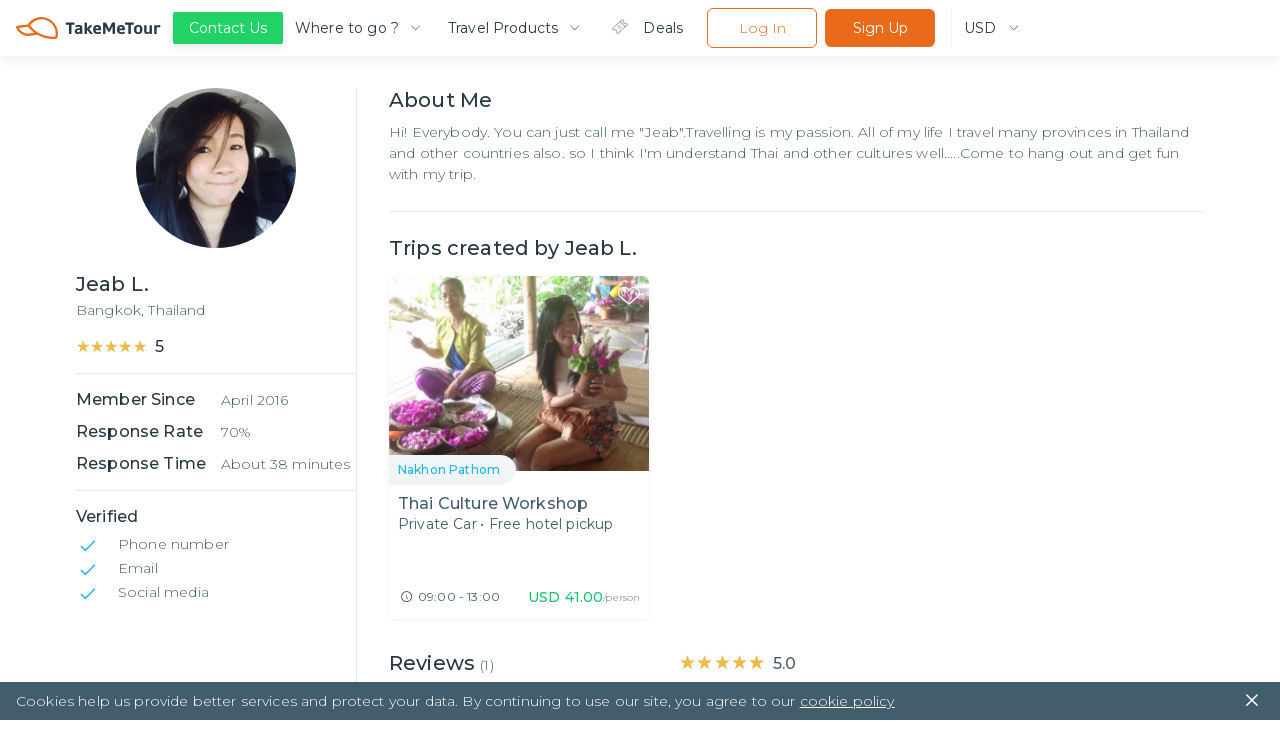

--- FILE ---
content_type: text/html; charset=utf-8
request_url: https://www.takemetour.com/local-expert/jeab-l
body_size: 52721
content:
<!DOCTYPE html><html lang="en"><head><meta http-equiv="X-UA-Compatible" content="IE=edge"/><meta name="apple-mobile-web-app-capable" content="yes"/><meta name="apple-mobile-web-app-status-bar-style" content="black"/><meta name="apple-mobile-web-app-title" content="TakeMeTour"/><meta name="msapplication-TileImage" content="https://d34z6m0qj7i7g9.cloudfront.net/static/favicon/mstile-150x150.png"/><meta name="msapplication-TileColor" content="#009CD4"/><meta name="theme-color" content="#009CD4"/><meta name="viewport" content="width=device-width, initial-scale=1.0, maximum-scale=1.0"/><meta property="fb:pages" content="446772088701551"/><meta name="msvalidate.01" content="8CA81C9FEDC682F4BACAE96D8ECA8AD4"/><meta property="og:site_name" content="TakeMeTour"/><meta name="p:domain_verify" content="eea51a89c2f7e6815a97f223c5a281d4"/><link rel="dns-prefetch" href="https://fonts.gstatic.com"/><link rel="dns-prefetch" href="https://d34z6m0qj7i7g9.cloudfront.net"/><link rel="dns-prefetch" href="https://d2d3n9ufwugv3m.cloudfront.net"/><link rel="dns-prefetch" href="https://cdnjs.cloudflare.com"/><link rel="dns-prefetch" href="https://in.hotjar.com"/><link rel="dns-prefetch" href="https://script.hotjar.com"/><link rel="dns-prefetch" href="https://vars.hotjar.com"/><link rel="dns-prefetch" href="https://www.google-analytics.com"/><link rel="preconnect" href="https://fonts.gstatic.com/" crossorigin="anonymous"/><link rel="preconnect" href="https://d34z6m0qj7i7g9.cloudfront.net" crossorigin="anonymous"/><link rel="preconnect" href="https://d2d3n9ufwugv3m.cloudfront.net" crossorigin="anonymous"/><link rel="preconnect" href="https://ddhiorx9qbcay.cloudfront.net" crossorigin="anonymous"/><link rel="preconnect" href="https://in.hotjar.com" crossorigin="anonymous"/><link rel="preconnect" href="https://script.hotjar.com" crossorigin="anonymous"/><link rel="preconnect" href="https://vars.hotjar.com" crossorigin="anonymous"/><link rel="preconnect" href="https://www.google-analytics.com" crossorigin="anonymous"/><link rel="preload" href="https://d34z6m0qj7i7g9.cloudfront.net/static/images/Home/banner-video-placeholder.jpg" as="image"/><link rel="preload" href="https://d34z6m0qj7i7g9.cloudfront.net/static/video/banner-short.mp4" as="video"/><link rel="preload" href="https://fonts.googleapis.com/css?family=Montserrat:300,400,500,600,700|Prompt:300,500|Open+Sans&amp;amp;subset=thai" as="fetch" crossorigin="anonymous"/><link rel="shortcut icon" href="https://d34z6m0qj7i7g9.cloudfront.net/static/favicon/favicon.ico"/><link rel="apple-touch-icon" href="https://d34z6m0qj7i7g9.cloudfront.net/static/favicon/apple-touch-icon.png"/><link rel="canonical" href="https://www.takemetour.com/local-expert/jeab-l"/><link href="https://ddhiorx9qbcay.cloudfront.net/css/takemetour-icon.min.css" rel="preload" as="style"/><link href="https://ddhiorx9qbcay.cloudfront.net/css/takemetour-icon.min.css" rel="stylesheet"/><link rel="mask-icon" href="/safari-pinned-tab.svg" color="#E86A1A"/><link rel="manifest" href="https://d34z6m0qj7i7g9.cloudfront.net/static/manifest.json"/><style>html,body,p,ol,ul,li,dl,dt,dd,blockquote,figure,fieldset,legend,textarea,pre,iframe,hr,h1,h2,h3,h4,h5,h6,a,span{margin:0;padding:0;font-family:Montserrat,Prompt,Tahoma,Sans-Serif}h1,h2,h3,h4,h5,h6{font-size:100%;font-weight:normal}ul{list-style:none}button{font-family:Montserrat,Prompt,Tahoma,Sans-Serif}input{font-family:Montserrat,Prompt,Tahoma,Sans-Serif}select,textarea{margin:0}html{box-sizing:border-box}*,*:before,*:after{box-sizing:inherit}img,embed,object,audio,video{height:auto;max-width:100%}iframe{max-width:100%;border:0}table{border-collapse:collapse;border-spacing:0}td,th{padding:0;text-align:left}html{font-family:Montserrat,Prompt,Tahoma,sans-serif;color:#4a4a4a;font-size:15px;font-weight:300;letter-spacing:.01em;line-height:20px}h1{font-size:36px;font-weight:500;margin:24px 0;line-height:1.2}h2{font-size:24px;font-weight:500;margin:24px 0;line-height:1.2}h3{font-size:18px;font-weight:400;margin:18px 0;line-height:1.2}strong{font-weight:500}small{font-weight:300}h4{font-size:15px;font-weight:500;line-height:1.2}h5{font-size:15px;color:#9b9b9b;font-weight:300;margin:14px 0;line-height:1.2}p{font-size:15px;font-weight:300;margin:10px 0}button,input,optgroup,select,textarea{font-family:Montserrat,Tahoma,sans-serif;font-size:15px}@media (max-width:700px){button,input,optgroup,select,textarea{font-size:13px}}button{outline:0}hr{border:none;height:1px;background-color:#d0d0d0;margin-top:20px}a{cursor:pointer;text-decoration:none;color:#1cb6e6}input{appearance:none!important;color:#4a4a4a}select,textarea{color:#4a4a4a}@media (max-width:700px){h1{font-size:24px}h2{font-size:18px}h3{font-size:15px}p{font-size:13px}}@media (min-width:701px){.tmt-mobile-show{display:none!important}}@media (max-width:700px){.tmt-mobile-hide{display:none!important}}@media (max-width:1200px){.tmt-tablet-hide{display:none!important}}.auto-highlight{color:#1cb6e6}@media(max-width:1200px){.new-desktop-show{display:none!important}}@media(min-width:1201px){.new-desktop-hide{display:none!important}}</style><style data-styled="itkOWQ dbsdEG beisuz boRJaY izODGL iFqCgq bRbQQY bidSIw juINIl dhTQOx dDmuzN deEiuK cEavco hQisoy jTzMTf bkLGPb deCCbY jiyZJu ktjHZT ifCJBe bTNIEw kioonv etMkOV kJRdbf jIprKT DMsUq dQMONo gnKMjG hfDuHH hilQML djkOZs cXuzMJ hNLHat ghcVEj hNcLUP lfkiXH cfBGvR GEGNo jVoOkt iFZbCH igqfry cQATdR QhCpO eUeWxH btplaP erzQoN ghoFjI iWQQCF loVNpB dGvOPw eXtJse hghiFB cvvbGj fVKhpJ ezaUMu eeSDJm hGWsaY gSgFBN jZonOr foiHfL jAtAAb beNIFV jYOwrT jGXFwL dnvtVw bbckhg elHqAQ dPvtCg kPYXGx iVMCXv lkjOqk iCulMk hVNUtH fRGfXC cBQYHF cFlMdl gNWwOK cIbwBX kPDUrF bhEPSx dbfDma kqactd kwYXZj dSFMeO gnjuPL iKOEMW hQiHZO iNybxB fkyvOf ibCTaV hUOLFi bUunHf jfJHvU eCyiUy dtpZiI pklaC kDkKfw khbHJT kYDRvp fgstdI cZlZtn jmvdKC fQexSs iMkHXV cVoIVl gmPYJF fCkTdJ XNdci jhceEi CaaCb ioxBDK jbthpA fRFjCY egAmUk gmYtwG eYvUJY fDjyBw iCtWGL knGqhM coEICo bGlWPP dNLNmP iXErb kymoMt iZQGjO fHBoLs ktxYaS kTEjSH esQGtm egjaY HVlai dxaJYn bPTvNt cyNodX gehCZZ eihSDx keREdK erGBKE hAFaUf lgotAc bevoIM fsfked ehUTUA glSCBL bNjXfu hnawov oaEPk YyhcE dixsaR efWinS jFlUxd dSMqWs hevwpR ePXlhZ doojgH blvmiT fvNNrb LNUGI cuYKZQ hocbJW idIkFn dTbgQM fcxFQU qjUrq exYzkZ jCysWr hDKNlX ijjjPE bxsWBU kjyZrY fkuIHv gWiVCg MEccw bDEHDX bsSKyQ hxxveg itypTK iATuvL eaDnAU dCPjXK jowReZ chgVIP tCPch griCQL fqzFyY LhqRr kQubQs hSujnW bNgWeu eDxZpx eQTDZV FveOe iFBCsY itEHNh beZtCS beosBw gEwbXV giddeK damAgK hpOdYV gZxnTd uQkzC btBjLO bUbmED hyNvyj gpjmrw fwGeGU hOpgVA ebgjhy cqTNXb gAHSYh hqlmpn dxFJRs hCxoow hdhYwp jCdiBq hDdYex ldlWMN fQxMiW ksyYYX dFJlnx ejJXJi jGSOzn lmwJcL kHpvhx jpBTNA cBTuPv DCMgg dmkxdB kiqRwa eECiHc cGfxEf irocvv kjqVVg hyblJj cDIdFc hyltFO jybLIm dRNbZJ cgBzB chkmgd liLpaR dBrhTp fvxdhY gdkFgX fbGYOS bRZwd iZyKiz dukRFi eJBazu hhOOh fhGTjV gxuiUS dQnoMX CugSR kvwHPo ckJjGt eggfCN ehtwZo hejVbT jsOvUG isZOAB czpWpQ gtbVmn zKXDG dcsEqf fRTiWZ doODjd dBQKZF iGkbvI bOLmo eRWuox kBBaYD kgkKOf fRqbjw idtmOv iZsvBX dsPfMI fqUVUN Hryye FRdgk hBZQVN csjlDK jOZJmh bYeqAP ghjfcd crnKDS bWzrrG lepzlo fCKsMX boDwZB hTQRSK kkJFiT jRemVw dzZrcR kQEYzm hBgMUK lixqcm iqXfBe dEliMF eGUTHM jPRxAn jdhGUq fjBkPz IxxmG iTJAR kAfewW fHSihl hlnjeC obaCV eiiubz kLpJoP hWlJiv jZYsCM bewzob kDwHOm fSlZBL ixjHlX ccnPOM hzwrOo hdwhLR CCJCm bNkoze jxMlxG iMcPAq gBKAgt gzvETy hQRCQV kJlMYE iVIZQC krXBAL hDkEYQ dkXpow eIlgTG kdNrFJ fCeuov hnkFig ktGfRg jfdaex dyiTqV cMUdK PaDaN crDGWD dLvcQe huFVSV iHbnQT bHQysM jCtNZI bWEHGi gRsaRh cBUkuP hkxMbE cCHHPq evdpUN OcvVy jCXRQm ELsSJ bQDRxL hUkOXy bYwMlb iMSKPc IiGNs hhVnEG zPxMI lmaFmI cpcGu hIQzxo ewSwWU jqoVf dQDytp hEnYvQ hNhFxd cSPtvK fvpYS hNSddM hpMdrN kQMeL jdQIMY ifqilM bucETn hRTPCf kphgDw kNIAb hMhiie fIfePa lLbOi jdImit jZayom jwzgjM hiWNtF drvSpw qlLvX guhlGO deoqwj bdnFrS khAtND iJBmIQ layqkv gqLejH hssipc kqILIn jMNqLa rflfj kTGOQu hcyjCA kMQhPs bNLzgn bOThwR bLeSrF gomPGn ktFyiD faVSre etWayU XdvQp iwOjlK hoVSuo hYLKXR iPdWrF oqzdy foWpei cQTyHq kLqiIn jbuEPE AxWY efjeIT ZEVsl faRLxU deVGrI jDSNop jEedz hmxcie dCXCPc dPfXcG ccEgup kshOQN bgvDOn cfJEON gcStrF gTNgiI cxcznc iTgmxe fJRHvS cnTvlj cpMIhG kVtJHB ewmhEj gHhGNe bUNxMu gDimPP jbnfWO isjzRr cSPXbc iHiMBE gdwTUK cTfgWc dHRYAZ kGDoKm dCkhyP jSvyYz cmqATx fAMKXs eOicEf dpdKWO jLafEU eoMVJZ iNlFHl fkZWjJ fGsWRg kDRrsw cjzjRS ffKFCE kAWWZt bAvLHe gBzpnf hAvsis dsaCJd XmKgT iUEGyF exoWMx dwvVhz WIKUN eyeTPE jzIgmK UJotV bKivIA dVbBMT gpgrpu evhRMC bYSGPl bmnFlF cRLwvD eaMreq eUBzdj hvPDev joCsNq iecGmI iTHvGj jELDSE dLpdmL iPwdEd gMJjST jAUbjQ eCFBLn hgxlKW bfoMil bsIclS ibQzZz jSgclf fHnaOB tHTpo gZQQzs hYXxaH ghZoZ dsggEU jwNWsj hjNJJU jNjIQJ cOOxFm isuOHu bRcWcJ htwudM crLZwo hVBasm bpwxij iiVVFz hsPpDU kMeQIq fDaHrH gJGiT khshmi dfbjVr txpBX cBurWU bRsRjs dbTaeK bBevAg gOiKCZ eCPbVN fYqtIy jfuXro cdmScv hFpQeh biYvnu ebOnLa jsBSiF igsdrq cbaXdy kaJIeD eLqxeZ kdHxvu dUUiQO bljvEw kxVqAr iIlaMo iBDxoB PtcRp hLRyvg iNvyWv iKgtIa gORzRU gYVszL kIgkXQ hPgmfZ grkRmW dNsFrc hDnKoz duhzfV qkaxc jswylT ekGmnQ cjTqYY lkaFbI dzeizn cHgHRf kBDkcu gJSfca GNSFD iNKKXQ eJvGyJ fNBUPk bmZbPB ijBdCv eNhOuS kseUpe hAZpxW eaJpPQ ehJZdz btvldW ezLGgx gzjXvq bTpVFo hiacvQ jsjJSP ilNkVO iXUiNJ gtvwqK cZVLmC hcPDau hrrQCK lczhv gidTwv bVxryZ bsXJUL hizUKo cgMJHT cEyDsL LVcFV ipdBvQ dmEUdY imgAls VNMmR DQSCl fRJeAM iGKGtF cAXnYR jImfcE gqNHfh gSELfr bhiAob kjfNIJ gHFNBT jsJAOt cDnbos klECmU dpMJHP kUZaq jjzioK hSjHmb hlofXn jKEebG fXuIZb btGZjM gTEnNW eYiIpj cwLJJH bONnyA eWkSdu crxCGX SovbX beXuFS evopOA eNpmdk cjLhFG iRBJPt eaLaal dSIjuk kaVcgU ibTlfx bGNwNb jwLqQv jUqDBi gwRpsA cwAcSV dvRJyA WjCZk fLikzM kDosaW bPOxQm liSOJZ bCmcKO cwpUic bjwyeH kblPSC hmPKVL yEfNa clFIBP jDqgVZ kymfyx eZcMqz hbdRlk fUjoJY gPwyqs yWydV gByRYZ eFFfUd fWEeWs feauQP cIwore bZwADs hmUSaK fBriPb usbfe gFXoze loUgNv kMMEfX hbjCEa idoFTJ fyiDeV dgZHHM VggKh iGcZHr jzkBhV hJAlVi cUReOW bWUgcO bsYSwy dbrjwX jmJbrX fnGVRL daxxrf hSJyap hnfPXP XNtPT gnGrCz jQcHnf gwIOzT MtInY gIFSPa eKPfQd evjEdH dyzAdK kPoPjb bnltBH gcklSd bZhNlm jTeFfX kTtvm jjShtV fdWxnc hCXEvJ hzRvSE imwDVK GihfC ehrMYn eIUTyn cRypux cxdxhZ cKEcBz gGJNPQ gpmMRh" data-styled-version="4.1.3">
/* sc-component-id: Typo__HeaderOne-sc-1flhnf1-1 */
.jsBSiF{font-family:Montserrat,Prompt,Tahoma,sans-serif !important;color:#283941 !important;font-weight:500 !important;font-size:22px !important;margin:24px 0;}
/* sc-component-id: Typo__HeaderTwo-sc-1flhnf1-2 */
.lgotAc{font-family:Montserrat,Prompt,Tahoma,sans-serif !important;color:#283941 !important;font-weight:500 !important;font-size:22px !important;margin:24px 0;font-size:20px !important;}
/* sc-component-id: Typo__Paragraph-sc-1flhnf1-7 */
.jowReZ{font-family:Montserrat,Prompt,Tahoma,sans-serif !important;color:#283941 !important;font-weight:500 !important;font-size:14px !important;font-weight:300 !important;color:#425e6c !important;line-height:1.57 !important;margin:10px 0;}
/* sc-component-id: Typo__Regular-sc-1flhnf1-8 */
.cdmScv{font-family:Montserrat,Prompt,Tahoma,sans-serif !important;color:#283941 !important;font-weight:500 !important;font-size:14px !important;font-weight:400 !important;line-height:1.57 !important;color:#425e6c !important;margin:10px 0;}
/* sc-component-id: Typo__TopicTitle-sc-1flhnf1-10 */
.bhEPSx{font-family:Montserrat,Prompt,Tahoma,sans-serif !important;color:#283941 !important;font-weight:500 !important;font-size:20px !important;}
/* sc-component-id: Icon__TakeMeTourIcon-sc-19rbpjg-0 */
.bWEHGi{font-family:"TakeMeTourIcon",Tahoma,sans-serif !important;font-display:swap;font-size:24px;width:24px;height:24px;speak:none;font-style:normal;font-weight:normal;font-variant:normal;text-transform:none;line-height:1;-webkit-font-smoothing:antialiased;-moz-osx-font-smoothing:grayscale;}
/* sc-component-id: CountryButton__ButtonContainer-h7r1ae-0 */
.ibQzZz{padding:10px 11px;border:1px solid #e2ecf0;border-radius:5px;display:-webkit-box;display:-webkit-flex;display:-ms-flexbox;display:flex;-webkit-align-items:center;-webkit-box-align:center;-ms-flex-align:center;align-items:center;-webkit-user-select:none;-moz-user-select:none;-ms-user-select:none;user-select:none;cursor:pointer;position:relative;} .ibQzZz img{margin-right:14px;} .ibQzZz p{font-size:15px !important;font-weight:400;text-align:left;white-space:nowrap;overflow:hidden;text-overflow:ellipsis;width:130px;margin:0;} @media(max-width:768px){.ibQzZz p{width:60px;font-size:12px !important;}} .ibQzZz:hover{border-color:#1cb6e6;}
/* sc-component-id: CountryButton__TriangleDropdown-h7r1ae-1 */
.jSgclf{width:0;height:0;border-left:8px solid transparent;border-right:8px solid transparent;border-top:10px solid #9b9b9b;position:absolute;right:12px;}
/* sc-component-id: ButtonHamburger__Container-sc-1ir5gbw-0 */
.ifCJBe{margin:0;padding:0;width:16px;height:16px;box-sizing:initial;cursor:pointer;z-index:99999;margin-left:8px;}
/* sc-component-id: ButtonHamburger__Button-sc-1ir5gbw-1 */
.bTNIEw{height:2px;margin-bottom:5px;background-color:#e86a1a;-webkit-transition:background-color 0.35s cubic-bezier(0.645,0.045,0.355,1);transition:background-color 0.35s cubic-bezier(0.645,0.045,0.355,1);}
/* sc-component-id: CountryFilterDropdown__HideMobileCountryButton-sc-1f01w5r-0 */
.bsIclS{padding:6px 8px;height:100%;} .bsIclS p{font-size:13px !important;width:152px;} .bsIclS img{margin-right:8px;} .bsIclS .theTriangle{right:8px;} @media(max-width:600px){.bsIclS{display:none;}}
/* sc-component-id: CountryFilterDropdown__Container-sc-1f01w5r-1 */
.jAUbjQ{position:relative;height:100%;}
/* sc-component-id: CountryFilterDropdown__ListContainer-sc-1f01w5r-2 */
.fHnaOB{position:absolute;margin-top:4px;padding-top:8px;border:1px solid #e2ecf0;border-radius:5px;background-color:#ffffff;max-height:200px;overflow-y:scroll;display:none;width:-webkit-fit-content;width:-moz-fit-content;width:fit-content;} @media(max-width:768px){.fHnaOB{display:none;}}
/* sc-component-id: CountryFilterDropdown__ListItem-sc-1f01w5r-4 */
.tHTpo{display:-webkit-box;display:-webkit-flex;display:-ms-flexbox;display:flex;-webkit-align-items:center;-webkit-box-align:center;-ms-flex-align:center;align-items:center;padding:8px 8px;-webkit-user-select:none;-moz-user-select:none;-ms-user-select:none;user-select:none;cursor:pointer;} .tHTpo img{margin-right:8px;} .tHTpo p{font-size:13px;font-weight:400;text-align:left;white-space:nowrap;overflow:hidden;text-overflow:ellipsis;width:150px;} .tHTpo:hover{background-color:rgba(30,183,230,0.2);}
/* sc-component-id: CountryFilterDropdown__MobileSelect-sc-1f01w5r-5 */
.hgxlKW{padding:6px 8px;} @media(max-width:768px){.hgxlKW{-webkit-appearance:none;background-color:#ffffff;border:1px solid #e2ecf0;border-radius:5px;font-size:12px;font-family:Montserrat,Prompt,Tahoma,sans-serif !important;white-space:nowrap;overflow:hidden;text-overflow:ellipsis;height:20px;width:136px;padding-left:48px;}} @media(min-width:768px){.hgxlKW{display:none;}}
/* sc-component-id: CountryFilterDropdown__MobileCountryFlag-sc-1f01w5r-6 */
@media(max-width:768px){.eCFBLn{position:absolute;left:8px;top:7px;display:inline-block;}} @media(min-width:768px){.eCFBLn{display:none;}}
/* sc-component-id: CountryFilterDropdown__TriangleDropdown-sc-1f01w5r-7 */
.bfoMil{width:0;height:0;border-left:6px solid transparent;border-right:6px solid transparent;border-top:8px solid #9b9b9b;position:absolute;right:8px;top:14px;} @media(min-width:768px){.bfoMil{display:none;}}
/* sc-component-id: Dropdown__Container-sc-1nkes6s-0 */
.hYXxaH{position:relative;box-sizing:border-box;height:34px;width:100%;border:1px solid #e2ecf0;border-radius:6px;overflow:hidden;}
/* sc-component-id: Dropdown__Selected-sc-1nkes6s-1 */
.ghZoZ{font-family:Montserrat,Prompt,Tahoma,sans-serif !important;color:#283941 !important;font-weight:500 !important;font-size:14px !important;font-weight:300 !important;color:#425e6c !important;line-height:1.57 !important;margin:10px 0;padding:6px 0 0 12px !important;white-space:nowrap;margin:0;}
/* sc-component-id: Dropdown__Select-sc-1nkes6s-2 */
.dsggEU{opacity:0;z-index:200;-moz-appearance:none;-webkit-appearance:none;-webkit-appearance:none;-moz-appearance:none;appearance:none;background:transparent;position:absolute;top:0;left:0;bottom:0;right:0;border:0;box-sizing:border-box;padding-left:20px;-webkit-user-select:none;-moz-user-select:none;-ms-user-select:none;user-select:none;font-size:14px !important;font-weight:200;margin:0 12px;width:100%;height:100%;cursor:pointer;border:none;font-family:Montserrat,Prompt,Tahoma,sans-serif !important;background:#ffffff;color:#425e6c;}
/* sc-component-id: Dropdown__IconContainer-sc-1nkes6s-3 */
.jwNWsj{position:absolute;right:0;top:0;height:100%;z-index:101;box-sizing:border-box;display:-webkit-box;display:-webkit-flex;display:-ms-flexbox;display:flex;-webkit-box-pack:center;-webkit-justify-content:center;-ms-flex-pack:center;justify-content:center;-webkit-align-items:center;-webkit-box-align:center;-ms-flex-align:center;align-items:center;color:#425e6c;background-color:#ffffff;}
/* sc-component-id: Dropdown__ChevronIcon-sc-1nkes6s-4 */
.hjNJJU{font-family:"TakeMeTourIcon",Tahoma,sans-serif !important;font-display:swap;font-size:24px;width:24px;height:24px;speak:none;font-style:normal;font-weight:normal;font-variant:normal;text-transform:none;line-height:1;-webkit-font-smoothing:antialiased;-moz-osx-font-smoothing:grayscale;font-size:16px;height:16px;}
/* sc-component-id: Wishlist__HoverArea-sc-1hgwbm3-0 */
.hUOLFi{-webkit-user-select:none;-moz-user-select:none;-ms-user-select:none;user-select:none;}
/* sc-component-id: Wishlist__CustomIcon-sc-1hgwbm3-1 */
.jfJHvU{font-family:"TakeMeTourIcon",Tahoma,sans-serif !important;font-display:swap;font-size:24px;width:24px;height:24px;speak:none;font-style:normal;font-weight:normal;font-variant:normal;text-transform:none;line-height:1;-webkit-font-smoothing:antialiased;-moz-osx-font-smoothing:grayscale;font-size:30px;font-weight:500;color:#ffffff;} .Wishlist__HoverArea-sc-1hgwbm3-0:hover .jfJHvU{color:#1cb6e6;}.eCyiUy{font-family:"TakeMeTourIcon",Tahoma,sans-serif !important;font-display:swap;font-size:24px;width:24px;height:24px;speak:none;font-style:normal;font-weight:normal;font-variant:normal;text-transform:none;line-height:1;-webkit-font-smoothing:antialiased;-moz-osx-font-smoothing:grayscale;font-size:30px;font-weight:500;color:#425e6c;} .Wishlist__HoverArea-sc-1hgwbm3-0:hover .eCyiUy{color:#1cb6e6;}
/* sc-component-id: Wishlist__WishlistContainer-sc-1hgwbm3-2 */
.bUunHf{float:left;cursor:pointer;width:30px;height:30px;text-align:center;box-sizing:border-box;}
/* sc-component-id: Wishlist__Text-sc-1hgwbm3-3 */
.fQxMiW{cursor:pointer;display:inline-block;font-size:14px !important;font-weight:300 !important;font-family:Montserrat,Prompt,Tahoma,sans-serif !important;line-height:1.57 !important;color:#425e6c;padding-top:4px !important;padding-left:8px !important;} .Wishlist__HoverArea-sc-1hgwbm3-0:hover .fQxMiW{color:#1cb6e6;}
/* sc-component-id: AvailableCalendar__AvailableItemContainer-b3hj1h-0 */
.kDwHOm{position:relative;float:left;width:36px;height:36px;margin-right:5px;border-radius:1.6px;box-shadow:1px 1px 0 0 rgba(0,0,0,0.08);background-color:#ffffff;font-weight:500;cursor:pointer;}
/* sc-component-id: AvailableCalendar__ItemMonth-b3hj1h-1 */
.fSlZBL{width:100%;height:16px;background-color:#16c464;text-align:center;line-height:1.8;font-size:9px;color:#ffffff;}
/* sc-component-id: AvailableCalendar__ItemDate-b3hj1h-2 */
.ixjHlX{position:relative;width:100%;height:20px;font-size:13px;line-height:19px;text-align:center;color:#4a4a4a !important;font-weight:500 !important;display:-webkit-box;display:-webkit-flex;display:-ms-flexbox;display:flex;-webkit-align-items:center;-webkit-box-align:center;-ms-flex-align:center;align-items:center;-webkit-box-pack:center;-webkit-justify-content:center;-ms-flex-pack:center;justify-content:center;}
/* sc-component-id: AvailableCalendar__InstantIcon-b3hj1h-3 */
.gBKAgt{font-family:"TakeMeTourIcon",Tahoma,sans-serif !important;font-display:swap;font-size:24px;width:24px;height:24px;speak:none;font-style:normal;font-weight:normal;font-variant:normal;text-transform:none;line-height:1;-webkit-font-smoothing:antialiased;-moz-osx-font-smoothing:grayscale;color:#f3ac2a;font-size:16px;width:16px;height:16px;margin-left:-4px;}
/* sc-component-id: HR-c3nuwk-0 */
.bsSKyQ{border:none;border-bottom:1px solid #e2ecf0;margin:16px 0 !important;height:0 !important;}
/* sc-component-id: Tab__TabContainer-sc-111vrta-0 */
.cXuzMJ{padding:0 0;width:185px;height:48px;display:-webkit-box;display:-webkit-flex;display:-ms-flexbox;display:flex;-webkit-align-items:center;-webkit-box-align:center;-ms-flex-align:center;align-items:center;font-weight:400;color:#283941;font-size:14px;border-radius:4px;cursor:pointer;} .cXuzMJ:hover{background-color:#e86a1a33;}
/* sc-component-id: Tab__Block-sc-111vrta-1 */
.hNLHat{margin-right:11px;} .hNLHat:last-child{margin-right:0;}
/* sc-component-id: Tab__TabIcon-sc-111vrta-3 */
.ghcVEj{font-family:"TakeMeTourIcon",Tahoma,sans-serif !important;font-display:swap;font-size:24px;width:24px;height:24px;speak:none;font-style:normal;font-weight:normal;font-variant:normal;text-transform:none;line-height:1;-webkit-font-smoothing:antialiased;-moz-osx-font-smoothing:grayscale;color:#28394166;}
/* sc-component-id: Dropdown__Container-sc-1txvi99-0 */
.iFZbCH{position:relative;box-sizing:border-box;display:-webkit-box;display:-webkit-flex;display:-ms-flexbox;display:flex;-webkit-box-pack:justify;-webkit-justify-content:space-between;-ms-flex-pack:justify;justify-content:space-between;-webkit-align-items:center;-webkit-box-align:center;-ms-flex-align:center;align-items:center;height:40px;}
/* sc-component-id: Dropdown__Selected-sc-1txvi99-1 */
.igqfry{font-family:Montserrat,Prompt,Tahoma,sans-serif !important;color:#283941 !important;font-weight:500 !important;font-size:14px !important;font-weight:300 !important;color:#425e6c !important;line-height:1.57 !important;margin:10px 0;margin-right:10px !important;white-space:nowrap;overflow:hidden;text-overflow:ellipsis;color:#283941 !important;font-size:14px !important;font-weight:400 !important;} @media only screen and (max-width:1024px){.igqfry{font-size:13px !important;}} @media only screen and (max-width:600px){.igqfry{margin-right:0 !important;}}.cQATdR{font-family:Montserrat,Prompt,Tahoma,sans-serif !important;color:#283941 !important;font-weight:500 !important;font-size:14px !important;font-weight:300 !important;color:#425e6c !important;line-height:1.57 !important;margin:10px 0;margin-right:10px !important;white-space:nowrap;overflow:hidden;text-overflow:ellipsis;color:#283941 !important;} @media only screen and (max-width:1024px){.cQATdR{font-size:13px !important;}} @media only screen and (max-width:600px){.cQATdR{margin-right:0 !important;}}.QhCpO{font-family:Montserrat,Prompt,Tahoma,sans-serif !important;color:#283941 !important;font-weight:500 !important;font-size:14px !important;font-weight:300 !important;color:#425e6c !important;line-height:1.57 !important;margin:10px 0;margin-right:10px !important;white-space:nowrap;overflow:hidden;text-overflow:ellipsis;color:#283941 !important;font-size:20px !important;color:#1cb6e6 !important;font-weight:500 !important;} @media only screen and (max-width:1024px){.QhCpO{font-size:13px !important;}} @media only screen and (max-width:600px){.QhCpO{margin-right:0 !important;}}
/* sc-component-id: Dropdown__Select-sc-1txvi99-2 */
.eUeWxH{opacity:0;-moz-appearance:none;-webkit-appearance:none;-webkit-appearance:none;-moz-appearance:none;appearance:none;position:absolute;top:0;left:0;bottom:0;right:0;border:0;box-sizing:border-box;padding-left:20px;-webkit-user-select:none;-moz-user-select:none;-ms-user-select:none;user-select:none;font-size:14px !important;font-weight:200;margin:0 12px;width:100%;height:100%;cursor:pointer;font-family:Montserrat,Prompt,Tahoma,sans-serif !important;background:#ffffff;color:#425e6c;} @media only screen and (max-width:1024px){.eUeWxH{font-size:13px !important;}} @media only screen and (max-width:600px){.eUeWxH{margin:0;}}
/* sc-component-id: Dropdown__IconContainer-sc-1txvi99-3 */
.btplaP{box-sizing:border-box;display:-webkit-box;display:-webkit-flex;display:-ms-flexbox;display:flex;-webkit-align-items:center;-webkit-box-align:center;-ms-flex-align:center;align-items:center;color:#425e6c;}
/* sc-component-id: Dropdown__ChevronIcon-sc-1txvi99-4 */
.erzQoN{font-family:"TakeMeTourIcon",Tahoma,sans-serif !important;font-display:swap;font-size:24px;width:24px;height:24px;speak:none;font-style:normal;font-weight:normal;font-variant:normal;text-transform:none;line-height:1;-webkit-font-smoothing:antialiased;-moz-osx-font-smoothing:grayscale;font-size:14px !important;height:-webkit-fit-content;height:-moz-fit-content;height:fit-content;}.ghoFjI{font-family:"TakeMeTourIcon",Tahoma,sans-serif !important;font-display:swap;font-size:24px;width:24px;height:24px;speak:none;font-style:normal;font-weight:normal;font-variant:normal;text-transform:none;line-height:1;-webkit-font-smoothing:antialiased;-moz-osx-font-smoothing:grayscale;font-size:20px !important;color:#1cb6e6;font-weight:600 !important;height:-webkit-fit-content;height:-moz-fit-content;height:fit-content;}
/* sc-component-id: Support__ButtonSupport-hr67gr-0 */
.deEiuK{font-family:Montserrat,Prompt,Tahoma,sans-serif !important;padding:10px 20px;margin:0px 12px;-webkit-user-select:none;-moz-user-select:none;-ms-user-select:none;user-select:none;border-radius:6px;border:none;color:#425e6c;background-color:#ffffff;text-align:center;font-weight:300;font-size:14px;cursor:pointer;-webkit-transition:all 0.2s cubic-bezier(0.645,0.045,0.355,1);transition:all 0.2s cubic-bezier(0.645,0.045,0.355,1);background-color:#1cb6e6;color:#ffffff;font-weight:normal;position:relative;z-index:99;background-color:#21d366 !important;width:auto;outline:none;box-shadow:0 3px 7px 0 rgba(0,0,0,0.1);border-radius:2px;padding:4px 16px;height:32px;display:-webkit-box;display:-webkit-flex;display:-ms-flexbox;display:flex;-webkit-align-items:center;-webkit-box-align:center;-ms-flex-align:center;align-items:center;font-size:14px;} @media (max-width:1024px){.deEiuK{padding:8px;height:auto;font-size:13px;}}
/* sc-component-id: Support__WhatAppButton-hr67gr-2 */
.cEavco{font-family:Montserrat,Prompt,Tahoma,sans-serif !important;padding:10px 20px;margin:0px 12px;-webkit-user-select:none;-moz-user-select:none;-ms-user-select:none;user-select:none;border-radius:6px;border:none;color:#425e6c;background-color:#ffffff;text-align:center;font-weight:300;font-size:14px;cursor:pointer;-webkit-transition:all 0.2s cubic-bezier(0.645,0.045,0.355,1);transition:all 0.2s cubic-bezier(0.645,0.045,0.355,1);background-color:#1cb6e6;color:#ffffff;font-weight:normal;position:relative;z-index:99;background-color:#21d366 !important;width:auto;outline:none;box-shadow:0 3px 7px 0 rgba(0,0,0,0.1);border-radius:2px;padding:4px 16px;height:32px;display:-webkit-box;display:-webkit-flex;display:-ms-flexbox;display:flex;-webkit-align-items:center;-webkit-box-align:center;-ms-flex-align:center;align-items:center;font-size:14px;width:140px;border-radius:4px;display:none;-webkit-align-items:center;-webkit-box-align:center;-ms-flex-align:center;align-items:center;background:#ffffff !important;border:1px solid #e2ecf0;color:#425e6c !important;box-shadow:0 3px 7px 0 rgba(0,0,0,0.1);height:40px;position:absolute;z-index:3;opacity:0;left:0;} @media (max-width:1024px){.cEavco{padding:8px;height:auto;font-size:13px;}} @media (max-width:1024px){.cEavco{padding:8px;height:40px;font-size:13px;}}
/* sc-component-id: Support__FBButton-hr67gr-3 */
.jTzMTf{font-family:Montserrat,Prompt,Tahoma,sans-serif !important;padding:10px 20px;margin:0px 12px;-webkit-user-select:none;-moz-user-select:none;-ms-user-select:none;user-select:none;border-radius:6px;border:none;color:#425e6c;background-color:#ffffff;text-align:center;font-weight:300;font-size:14px;cursor:pointer;-webkit-transition:all 0.2s cubic-bezier(0.645,0.045,0.355,1);transition:all 0.2s cubic-bezier(0.645,0.045,0.355,1);background-color:#1cb6e6;color:#ffffff;font-weight:normal;position:relative;z-index:99;background-color:#21d366 !important;width:auto;outline:none;box-shadow:0 3px 7px 0 rgba(0,0,0,0.1);border-radius:2px;padding:4px 16px;height:32px;display:-webkit-box;display:-webkit-flex;display:-ms-flexbox;display:flex;-webkit-align-items:center;-webkit-box-align:center;-ms-flex-align:center;align-items:center;font-size:14px;width:140px;border-radius:4px;display:none;-webkit-align-items:center;-webkit-box-align:center;-ms-flex-align:center;align-items:center;background:#ffffff !important;border:1px solid #e2ecf0;color:#425e6c !important;box-shadow:0 3px 7px 0 rgba(0,0,0,0.1);height:40px;position:absolute;opacity:0;z-index:2;left:0;} @media (max-width:1024px){.jTzMTf{padding:8px;height:auto;font-size:13px;}} @media (max-width:1024px){.jTzMTf{padding:8px;height:40px;font-size:13px;}}
/* sc-component-id: Support__EmailButton-hr67gr-4 */
.bkLGPb{font-family:Montserrat,Prompt,Tahoma,sans-serif !important;padding:10px 20px;margin:0px 12px;-webkit-user-select:none;-moz-user-select:none;-ms-user-select:none;user-select:none;border-radius:6px;border:none;color:#425e6c;background-color:#ffffff;text-align:center;font-weight:300;font-size:14px;cursor:pointer;-webkit-transition:all 0.2s cubic-bezier(0.645,0.045,0.355,1);transition:all 0.2s cubic-bezier(0.645,0.045,0.355,1);background-color:#1cb6e6;color:#ffffff;font-weight:normal;position:relative;z-index:99;background-color:#21d366 !important;width:auto;outline:none;box-shadow:0 3px 7px 0 rgba(0,0,0,0.1);border-radius:2px;padding:4px 16px;height:32px;display:-webkit-box;display:-webkit-flex;display:-ms-flexbox;display:flex;-webkit-align-items:center;-webkit-box-align:center;-ms-flex-align:center;align-items:center;font-size:14px;width:140px;border-radius:4px;display:none;-webkit-align-items:center;-webkit-box-align:center;-ms-flex-align:center;align-items:center;background:#ffffff !important;border:1px solid #e2ecf0;color:#425e6c !important;box-shadow:0 3px 7px 0 rgba(0,0,0,0.1);height:40px;position:absolute;z-index:1;opacity:0;left:0;display:none;} @media (max-width:1024px){.bkLGPb{padding:8px;height:auto;font-size:13px;}} @media (max-width:1024px){.bkLGPb{padding:8px;height:40px;font-size:13px;}}
/* sc-component-id: Support__SupportContainer-hr67gr-5 */
.dDmuzN{position:relative;display:block;}
/* sc-component-id: Support__IconContact-hr67gr-6 */
.hQisoy{display:block;height:14px;margin-right:8px;}
/* sc-component-id: SocialBlock__Row-sc-1rbtd9d-0 */
.lfkiXH{display:-webkit-box;display:-webkit-flex;display:-ms-flexbox;display:flex;justify-items:center;}
/* sc-component-id: SocialBlock__Block-sc-1rbtd9d-1 */
.cfBGvR{margin-right:20px;} .cfBGvR:last-child{margin-right:0;}
/* sc-component-id: SocialBlock__Icon-sc-1rbtd9d-2 */
.GEGNo{font-family:"TakeMeTourIcon",Tahoma,sans-serif !important;font-display:swap;font-size:36px;width:36px;height:36px;speak:none;font-style:normal;font-weight:normal;font-variant:normal;text-transform:none;line-height:1;-webkit-font-smoothing:antialiased;-moz-osx-font-smoothing:grayscale;color:#425e6c;}
/* sc-component-id: MobileSideNav__SocialBlock-sc-12cxbdg-0 */
.hNcLUP{-webkit-box-pack:end;-webkit-justify-content:flex-end;-ms-flex-pack:end;justify-content:flex-end;}
/* sc-component-id: MobileSideNav__BlackContainer-sc-12cxbdg-2 */
.etMkOV{margin-top:48px;background-color:#283941;position:fixed;opacity:0.3;left:0;right:0;height:100%;opacity:0;height:0%;-webkit-transition:opacity 0.4s cubic-bezier(0.645,0.045,0.355,1);transition:opacity 0.4s cubic-bezier(0.645,0.045,0.355,1);} @media(min-width:1025px){.etMkOV{display:none;}}
/* sc-component-id: MobileSideNav__Container-sc-12cxbdg-3 */
.kJRdbf{margin-top:48px;background-color:#ffffff;position:fixed;opacity:1;right:0;width:235px;right:-235px;height:100%;-webkit-transition:all 0.2s cubic-bezier(0.645,0.045,0.355,1);transition:all 0.2s cubic-bezier(0.645,0.045,0.355,1);padding:0 26px 8px;display:none;-webkit-flex-direction:column;-ms-flex-direction:column;flex-direction:column;-webkit-box-pack:justify;-webkit-justify-content:space-between;-ms-flex-pack:justify;justify-content:space-between;} @media(max-width:1025px){.kJRdbf{display:-webkit-box;display:-webkit-flex;display:-ms-flexbox;display:flex;}}.jIprKT{margin-top:56px;background-color:#ffffff;position:fixed;opacity:1;right:0;width:235px;right:-235px;height:100%;-webkit-transition:all 0.2s cubic-bezier(0.645,0.045,0.355,1);transition:all 0.2s cubic-bezier(0.645,0.045,0.355,1);padding:0 26px 8px;display:none;-webkit-flex-direction:column;-ms-flex-direction:column;flex-direction:column;-webkit-box-pack:justify;-webkit-justify-content:space-between;-ms-flex-pack:justify;justify-content:space-between;} @media(max-width:1025px){.jIprKT{display:-webkit-box;display:-webkit-flex;display:-ms-flexbox;display:flex;}}
/* sc-component-id: MobileSideNav__OrangeButton-sc-12cxbdg-4 */
.hfDuHH{font-family:Montserrat,Prompt,Tahoma,sans-serif !important;padding:10px 20px;margin:0px 12px;-webkit-user-select:none;-moz-user-select:none;-ms-user-select:none;user-select:none;border-radius:6px;border:none;color:#425e6c;background-color:#ffffff;text-align:center;font-weight:300;font-size:14px;cursor:pointer;-webkit-transition:all 0.2s cubic-bezier(0.645,0.045,0.355,1);transition:all 0.2s cubic-bezier(0.645,0.045,0.355,1);background-color:#e86a1a;color:#ffffff;font-weight:normal;width:100%;margin:0;margin-bottom:8px;} .hfDuHH:hover{background-color:#ff7923;} .hfDuHH:active{background-color:#e86a1a;}
/* sc-component-id: MobileSideNav__GhostButton-sc-12cxbdg-5 */
.hilQML{font-family:Montserrat,Prompt,Tahoma,sans-serif !important;padding:10px 20px;margin:0px 12px;-webkit-user-select:none;-moz-user-select:none;-ms-user-select:none;user-select:none;border-radius:6px;border:none;color:#425e6c;background-color:#ffffff;text-align:center;font-weight:300;font-size:14px;cursor:pointer;-webkit-transition:all 0.2s cubic-bezier(0.645,0.045,0.355,1);transition:all 0.2s cubic-bezier(0.645,0.045,0.355,1);border:1px solid #e86a1a;color:#e86a1a;background-color:#ffffff;width:100%;margin:0;} .hilQML:hover{color:#ffffff;background-color:#e66919;} .hilQML:active{color:#e86a1a;background-color:#ffffff;}
/* sc-component-id: MobileSideNav__MenuBlock-sc-12cxbdg-7 */
.dQMONo{padding:8px 0;padding-top:24px;padding-bottom:20px;border-bottom:1px solid #e2ecf0;} .dQMONo .MobileSideNav__MenuText-sc-12cxbdg-6{-webkit-transition:color 0.2s cubic-bezier(0.645,0.045,0.355,1);transition:color 0.2s cubic-bezier(0.645,0.045,0.355,1);} .dQMONo .MobileSideNav__MenuText-sc-12cxbdg-6:hover{color:#1cb6e6 !important;}.gnKMjG{padding:8px 0;} .gnKMjG .MobileSideNav__MenuText-sc-12cxbdg-6{-webkit-transition:color 0.2s cubic-bezier(0.645,0.045,0.355,1);transition:color 0.2s cubic-bezier(0.645,0.045,0.355,1);} .gnKMjG .MobileSideNav__MenuText-sc-12cxbdg-6:hover{color:#1cb6e6 !important;}
/* sc-component-id: MobileSideNav__Content-sc-12cxbdg-12 */
.DMsUq{overflow-y:auto;overflow-x:hidden;min-width:185px;-webkit-flex:1;-ms-flex:1;flex:1;}
/* sc-component-id: PoweredBy__Container-ki6u4n-0 */
.PaDaN{padding-left:16px;opacity:0.6;} @media(max-width:600px){.PaDaN{padding-left:0;padding-right:8px;}}
/* sc-component-id: PoweredBy__PoweredText-ki6u4n-1 */
.crDGWD{font-family:Montserrat,Prompt,Tahoma,sans-serif !important;color:#283941 !important;font-weight:500 !important;font-size:14px !important;font-weight:300 !important;color:#425e6c !important;line-height:1.57 !important;margin:10px 0;margin:0;font-size:9px !important;margin-bottom:4px;} @media(max-width:600px){.crDGWD{margin-bottom:2px;}}
/* sc-component-id: PoweredBy__Logo-ki6u4n-2 */
.dLvcQe{height:15px;display:block;} @media(max-width:600px){.dLvcQe{height:12px;}}
/* sc-component-id: Navbar__DesktopOnly-sc-8mqgeb-5 */
.dhTQOx{display:-webkit-box;display:-webkit-flex;display:-ms-flexbox;display:flex;height:100%;-webkit-align-items:center;-webkit-box-align:center;-ms-flex-align:center;align-items:center;} @media only screen and (max-width:1024px){.dhTQOx{display:none;}}
/* sc-component-id: Navbar__MobileOnly-sc-8mqgeb-6 */
.jiyZJu{display:none;} @media only screen and (max-width:1024px){.jiyZJu{display:block;}}
/* sc-component-id: Navbar__ButtonHamburgerContainer-sc-8mqgeb-8 */
.ktjHZT{display:none;z-index:2;} @media only screen and (max-width:1024px){.ktjHZT{display:block;}}
/* sc-component-id: Navbar__Container-sc-8mqgeb-9 */
.beisuz{width:100%;margin:0 auto;box-sizing:border-box;display:-webkit-box;display:-webkit-flex;display:-ms-flexbox;display:flex;-webkit-box-pack:center;-webkit-justify-content:center;-ms-flex-pack:center;justify-content:center;position:relative;background-color:#ffffff;box-shadow:0 7px 9px 0 rgba(0,0,0,0.04);}
/* sc-component-id: Navbar__NavContainer-sc-8mqgeb-10 */
.boRJaY{width:1900px;position:relative;padding:0px 16px;display:-webkit-box;display:-webkit-flex;display:-ms-flexbox;display:flex;-webkit-align-items:center;-webkit-box-align:center;-ms-flex-align:center;align-items:center;z-index:1;height:56px;} @media only screen and (max-width:1024px){.boRJaY{height:48px;height:48px;}} @media only screen and (max-width:1900px){.boRJaY{width:100%;}} @media only screen and (max-width:320px){.boRJaY{padding:0 8px;}}.izODGL{width:1900px;position:relative;padding:0px 16px;display:-webkit-box;display:-webkit-flex;display:-ms-flexbox;display:flex;-webkit-align-items:center;-webkit-box-align:center;-ms-flex-align:center;align-items:center;z-index:1;height:80px;} @media only screen and (max-width:1024px){.izODGL{height:48px;height:56px;}} @media only screen and (max-width:1900px){.izODGL{width:100%;}} @media only screen and (max-width:320px){.izODGL{padding:0 8px;}}
/* sc-component-id: Navbar__Logo-sc-8mqgeb-11 */
.juINIl{height:22px;display:block;} @media only screen and (max-width:1024px){.juINIl{height:17px;}}
/* sc-component-id: Navbar__AffiliateLogo-sc-8mqgeb-12 */
.cMUdK{height:22px;display:block;height:56px;max-height:56px;} @media only screen and (max-width:1024px){.cMUdK{height:17px;}} @media only screen and (max-width:1024px){.cMUdK{height:100%;max-height:40px;}}
/* sc-component-id: Navbar__NavMenu-sc-8mqgeb-13 */
.iFqCgq{display:-webkit-box;display:-webkit-flex;display:-ms-flexbox;display:flex;-webkit-align-items:center;-webkit-box-align:center;-ms-flex-align:center;align-items:center;height:100%;}
/* sc-component-id: Navbar__SideNavDropdownContainer-sc-8mqgeb-16 */
.jVoOkt{padding-left:15px;} .jVoOkt >div > select,.jVoOkt > div > p{font-size:14px !important;}
/* sc-component-id: Navbar__Overlay-sc-8mqgeb-21 */
.kioonv{position:fixed;z-index:-2;display:none;top:0;left:0;right:0;bottom:0;background:#283941;opacity:0.5;-webkit-transition:all 0.5s ease-in-out 0s;transition:all 0.5s ease-in-out 0s;}
/* sc-component-id: Navbar__ChevronIcon-sc-8mqgeb-25 */
.eaJpPQ{font-family:"TakeMeTourIcon",Tahoma,sans-serif !important;font-display:swap;font-size:24px;width:24px;height:24px;speak:none;font-style:normal;font-weight:normal;font-variant:normal;text-transform:none;line-height:1;-webkit-font-smoothing:antialiased;-moz-osx-font-smoothing:grayscale;font-size:24px !important;font-weight:500 !important;height:-webkit-fit-content;height:-moz-fit-content;height:fit-content;}
/* sc-component-id: Navbar__Row-sc-8mqgeb-27 */
.deCCbY{display:-webkit-box;display:-webkit-flex;display:-ms-flexbox;display:flex;-webkit-align-items:center;-webkit-box-align:center;-ms-flex-align:center;align-items:center;-webkit-box-flex:1;-webkit-flex-grow:1;-ms-flex-positive:1;flex-grow:1;-webkit-box-pack:end;-webkit-justify-content:end;-ms-flex-pack:end;justify-content:end;}
/* sc-component-id: Navbar__BackButton-sc-8mqgeb-29 */
.hAZpxW{margin-right:10px;cursor:pointer;}
/* sc-component-id: Navbar__LogoContainer-sc-8mqgeb-30 */
@media only screen and (max-width:1024px){.bidSIw{position:absolute;left:50%;-webkit-transform:translateX(-50%);-ms-transform:translateX(-50%);transform:translateX(-50%);}}
/* sc-component-id: Container__InnerContainer-sc-1tmdx8x-0 */
.hNhFxd{max-width:1160px;padding:0 16px;margin:0 auto;box-sizing:border-box;}
/* sc-component-id: ReviewStar__StarContainer-e0cwii-0 */
.hGWsaY{position:relative;margin-right:8px !important;font-size:16px;display:inline-block;}.gSgFBN{position:relative;margin-right:8px !important;font-size:12px;display:inline-block;}.jZonOr{position:relative;margin-right:8px !important;font-size:13px;display:inline-block;}.foiHfL{position:relative;margin-right:8px !important;font-size:18px;display:inline-block;}.jAtAAb{position:relative;margin-right:8px !important;font-size:19px;display:inline-block;}
/* sc-component-id: ReviewStar__OrangeStar-e0cwii-1 */
.beNIFV{color:#f0bb42;width:90%;position:absolute;overflow:hidden;left:0;top:0;}.jYOwrT{color:#f0bb42;width:92%;position:absolute;overflow:hidden;left:0;top:0;}.jGXFwL{color:#f0bb42;width:100%;position:absolute;overflow:hidden;left:0;top:0;}.dnvtVw{color:#f0bb42;width:88%;position:absolute;overflow:hidden;left:0;top:0;}.bbckhg{color:#f0bb42;width:68%;position:absolute;overflow:hidden;left:0;top:0;}.elHqAQ{color:#f0bb42;width:80%;position:absolute;overflow:hidden;left:0;top:0;}.dPvtCg{color:#f0bb42;width:72%;position:absolute;overflow:hidden;left:0;top:0;}.kPYXGx{color:#f0bb42;width:52%;position:absolute;overflow:hidden;left:0;top:0;}.iVMCXv{color:#f0bb42;width:60%;position:absolute;overflow:hidden;left:0;top:0;}.lkjOqk{color:#f0bb42;width:70%;position:absolute;overflow:hidden;left:0;top:0;}.iCulMk{color:#f0bb42;width:40%;position:absolute;overflow:hidden;left:0;top:0;}.hVNUtH{color:#f0bb42;width:50%;position:absolute;overflow:hidden;left:0;top:0;}.fRGfXC{color:#f0bb42;width:20%;position:absolute;overflow:hidden;left:0;top:0;}.cBQYHF{color:#f0bb42;width:48%;position:absolute;overflow:hidden;left:0;top:0;}
/* sc-component-id: ReviewStar__GrayStar-e0cwii-2 */
.cFlMdl{color:#d0d0d0;}
/* sc-component-id: ReviewStar__ScoreText-e0cwii-3 */
.joCsNq{font-family:Montserrat,Prompt,Tahoma,sans-serif !important;color:#283941 !important;font-weight:500 !important;font-size:14px !important;font-weight:300 !important;color:#425e6c !important;line-height:1.57 !important;margin:10px 0;display:inline;font-size:16px !important;font-weight:500 !important;}.iecGmI{font-family:Montserrat,Prompt,Tahoma,sans-serif !important;color:#283941 !important;font-weight:500 !important;font-size:14px !important;font-weight:300 !important;color:#425e6c !important;line-height:1.57 !important;margin:10px 0;display:inline;font-size:15px !important;}.iTHvGj{font-family:Montserrat,Prompt,Tahoma,sans-serif !important;color:#283941 !important;font-weight:500 !important;font-size:14px !important;font-weight:300 !important;color:#425e6c !important;line-height:1.57 !important;margin:10px 0;display:inline;font-size:16px !important;}
/* sc-component-id: DefaultTripCard__CardContainer-hmbhfy-0 */
.hQiHZO{position:relative;box-sizing:border-box;cursor:pointer;-webkit-user-select:none;-moz-user-select:none;-ms-user-select:none;user-select:none;overflow:hidden;box-shadow:0 1px 5px 0 rgba(0,0,0,0.06);border-radius:6px;} .hQiHZO:hover{box-shadow:none;}
/* sc-component-id: DefaultTripCard__CardImageContainer-hmbhfy-1 */
.iNybxB{position:relative;overflow:hidden;width:100%;padding-bottom:75%;border-top-left-radius:6px;border-top-right-radius:6px;background:linear-gradient(118deg,#f6f9fb,#e2ebef);}
/* sc-component-id: DefaultTripCard__CardImage-hmbhfy-2 */
.fkyvOf{display:block;height:auto;width:100%;top:0;right:0;bottom:0;left:0;margin:auto;position:absolute;opacity:0;-webkit-transition:opacity 0.5s cubic-bezier(0.39,0.575,0.565,1);transition:opacity 0.5s cubic-bezier(0.39,0.575,0.565,1);}
/* sc-component-id: DefaultTripCard__WishlistContainer-hmbhfy-3 */
.ibCTaV{z-index:5;position:absolute;right:0px;top:0px;padding:5px;}
/* sc-component-id: DefaultTripCard__CityNameContainer-hmbhfy-4 */
.pklaC{z-index:9;position:relative;width:-webkit-fit-content;width:-moz-fit-content;width:fit-content;display:-webkit-box;display:-webkit-flex;display:-ms-flexbox;display:flex;-webkit-align-items:center;-webkit-box-align:center;-ms-flex-align:center;align-items:center;margin:-16px 0;padding:6px 16px 6px 9px;background:#f0f5f7;border-top-right-radius:50px;border-bottom-right-radius:50px;}
/* sc-component-id: DefaultTripCard__CityName-hmbhfy-5 */
.kDkKfw{font-family:Montserrat,Prompt,Tahoma,sans-serif !important;color:#283941 !important;font-weight:500 !important;font-size:14px !important;line-height:1.57 !important;color:#425e6c !important;margin:10px 0;margin:0;color:#1cb6e6 !important;font-size:12px !important;}
/* sc-component-id: DefaultTripCard__SignatureImage-hmbhfy-6 */
.bevoIM{height:14px !important;padding-left:8px;}
/* sc-component-id: DefaultTripCard__LocalTableImage-hmbhfy-7 */
.drvSpw{height:9px !important;padding-left:8px;}
/* sc-component-id: DefaultTripCard__DetailContainer-hmbhfy-8 */
.khbHJT{display:-webkit-box;display:-webkit-flex;display:-ms-flexbox;display:flex;-webkit-flex-direction:column;-ms-flex-direction:column;flex-direction:column;-webkit-box-pack:justify;-webkit-justify-content:space-between;-ms-flex-pack:justify;justify-content:space-between;padding:18px 9px 13px;background:#ffffff;height:150px;}
/* sc-component-id: DefaultTripCard__TripName-hmbhfy-9 */
.cZlZtn{font-family:Montserrat,Prompt,Tahoma,sans-serif !important;color:#283941 !important;font-weight:500 !important;font-size:14px !important;font-weight:300 !important;color:#425e6c !important;line-height:1.57 !important;margin:10px 0;font-size:16px !important;font-weight:500 !important;line-height:1.38 !important;margin:6px 0 0;position:relative;overflow:hidden;text-overflow:ellipsis;display:-webkit-box;-webkit-box-orient:vertical;-webkit-line-clamp:2;}
/* sc-component-id: DefaultTripCard__Detail-hmbhfy-10 */
.jmvdKC{font-family:Montserrat,Prompt,Tahoma,sans-serif !important;color:#283941 !important;font-weight:500 !important;font-size:14px !important;font-weight:300 !important;color:#425e6c !important;line-height:1.57 !important;margin:10px 0;position:relative;box-sizing:border-box;line-height:normal !important;font-weight:400 !important;margin:0;}
/* sc-component-id: DefaultTripCard__DotSpanner-hmbhfy-11 */
.fQexSs{margin:0px 5px 0px 3px;}
/* sc-component-id: DefaultTripCard__RatingContainer-hmbhfy-13 */
.cVoIVl{display:-webkit-box;display:-webkit-flex;display:-ms-flexbox;display:flex;-webkit-align-items:center;-webkit-box-align:center;-ms-flex-align:center;align-items:center;}
/* sc-component-id: DefaultTripCard__ReviewsCount-hmbhfy-14 */
.gmPYJF{font-family:Montserrat,Prompt,Tahoma,sans-serif !important;color:#283941 !important;font-weight:500 !important;font-size:14px !important;font-weight:300 !important;color:#425e6c !important;line-height:1.57 !important;margin:10px 0;font-size:11px !important;font-weight:400 !important;margin:0;margin-left:-4px;margin-bottom:-2px;}
/* sc-component-id: DefaultTripCard__TimeContainer-hmbhfy-15 */
.fCkTdJ{display:-webkit-box;display:-webkit-flex;display:-ms-flexbox;display:flex;-webkit-align-items:center;-webkit-box-align:center;-ms-flex-align:center;align-items:center;}
/* sc-component-id: DefaultTripCard__Clock-hmbhfy-16 */
.XNdci{font-family:"TakeMeTourIcon",Tahoma,sans-serif !important;font-display:swap;font-size:24px;width:24px;height:24px;speak:none;font-style:normal;font-weight:normal;font-variant:normal;text-transform:none;line-height:1;-webkit-font-smoothing:antialiased;-moz-osx-font-smoothing:grayscale;color:#283941;font-size:18px;font-weight:400;width:16px;height:14px;margin-right:4px;}
/* sc-component-id: DefaultTripCard__Time-hmbhfy-17 */
.jhceEi{font-family:Montserrat,Prompt,Tahoma,sans-serif !important;color:#283941 !important;font-weight:500 !important;font-size:14px !important;font-weight:300 !important;color:#425e6c !important;line-height:1.57 !important;margin:10px 0;font-size:12px !important;font-weight:400 !important;margin:4px 0 0;}
/* sc-component-id: DefaultTripCard__Price-hmbhfy-18 */
.CaaCb{font-family:Montserrat,Prompt,Tahoma,sans-serif !important;color:#283941 !important;font-weight:500 !important;font-size:14px !important;line-height:1.57 !important;color:#425e6c !important;margin:10px 0;display:-webkit-box;display:-webkit-flex;display:-ms-flexbox;display:flex;-webkit-align-items:flex-end;-webkit-box-align:flex-end;-ms-flex-align:flex-end;align-items:flex-end;-webkit-box-pack:end;-webkit-justify-content:flex-end;-ms-flex-pack:end;justify-content:flex-end;color:#16c464 !important;margin:0;margin-bottom:-2px;} @media (max-width:320px){.CaaCb{display:block;}}
/* sc-component-id: DefaultTripCard__SubPrice-hmbhfy-19 */
.ioxBDK{text-align:right;color:rgba(40,57,65,0.5);font-weight:400;font-size:10px;margin-bottom:3px;} @media (max-width:320px){.ioxBDK{display:block;}}
/* sc-component-id: DefaultTripCard__DiscountedPrice-hmbhfy-20 */
.cpcGu{-webkit-text-decoration:line-through;text-decoration:line-through;font-weight:400;font-size:10px;color:rgba(40,57,65,0.5);margin-bottom:-2px;}
/* sc-component-id: DefaultTripCard__VideoIcon-hmbhfy-21 */
.dtpZiI{font-family:"TakeMeTourIcon",Tahoma,sans-serif !important;font-display:swap;font-size:24px;width:24px;height:24px;speak:none;font-style:normal;font-weight:normal;font-variant:normal;text-transform:none;line-height:1;-webkit-font-smoothing:antialiased;-moz-osx-font-smoothing:grayscale;z-index:5;position:absolute;right:8px;bottom:8px;width:40px;height:40px;background-size:100%;font-size:48px;color:#ffffff;}
/* sc-component-id: DefaultTripCard__RowFlex-hmbhfy-22 */
.kYDRvp{display:-webkit-box;display:-webkit-flex;display:-ms-flexbox;display:flex;-webkit-box-pack:justify;-webkit-justify-content:space-between;-ms-flex-pack:justify;justify-content:space-between;-webkit-align-items:flex-start;-webkit-box-align:flex-start;-ms-flex-align:flex-start;align-items:flex-start;}.fgstdI{display:-webkit-box;display:-webkit-flex;display:-ms-flexbox;display:flex;-webkit-box-pack:justify;-webkit-justify-content:space-between;-ms-flex-pack:justify;justify-content:space-between;-webkit-align-items:flex-end;-webkit-box-align:flex-end;-ms-flex-align:flex-end;align-items:flex-end;}
/* sc-component-id: DefaultTripCard__Ranking-hmbhfy-23 */
.cTfgWc{font-family:Montserrat,Prompt,Tahoma,sans-serif !important;color:#283941 !important;font-weight:500 !important;font-size:14px !important;line-height:1.57 !important;color:#425e6c !important;margin:10px 0;z-index:2;margin:0;position:absolute;top:10px;left:16px;font-size:50px !important;font-weight:700 !important;font-family:'Quicksand',sans-serif !important;line-height:0.9 !important;-webkit-text-stroke-width:2px;-webkit-text-stroke-color:white;color:transparent !important;}
/* sc-component-id: DefaultTripCard__BannerOverlay-hmbhfy-24 */
.dHRYAZ{position:absolute;top:0;left:0;right:0;bottom:0;background:linear-gradient(270deg,rgba(2,0,36,0) 24%,rgba(25,20,15,0.64) 100%);z-index:1;}
/* sc-component-id: ArticleTripCard__CardContainer-sc-1vnhdq2-0 */
.ccEgup{position:relative;box-sizing:border-box;cursor:pointer;-webkit-user-select:none;-moz-user-select:none;-ms-user-select:none;user-select:none;overflow:hidden;box-shadow:0 1px 5px 0 rgba(0,0,0,0.06);border-radius:6px;display:grid;grid-template-columns:376px 1fr;}
/* sc-component-id: ArticleTripCard__CardImageContainer-sc-1vnhdq2-1 */
.kshOQN{position:relative;overflow:hidden;width:100%;display:block;background:linear-gradient(118deg,#f6f9fb,#e2ebef);width:376px;height:300px;border-top-left-radius:6px;}
/* sc-component-id: ArticleTripCard__CardImage-sc-1vnhdq2-2 */
.bgvDOn{display:block;height:auto;width:100%;top:0;right:0;bottom:0;left:0;margin:auto;position:absolute;opacity:0;-webkit-transition:opacity 0.5s cubic-bezier(0.39,0.575,0.565,1);transition:opacity 0.5s cubic-bezier(0.39,0.575,0.565,1);}
/* sc-component-id: ArticleTripCard__WishlistContainer-sc-1vnhdq2-3 */
.cpMIhG{display:block;padding-top:5px;}
/* sc-component-id: ArticleTripCard__CityName-sc-1vnhdq2-4 */
.cfJEON{font-family:Montserrat,Prompt,Tahoma,sans-serif !important;color:#283941 !important;font-weight:500 !important;font-size:14px !important;line-height:1.57 !important;color:#425e6c !important;margin:10px 0;margin:0;z-index:2;position:absolute;right:18px;bottom:10px;font-size:18px !important;color:#ffffff !important;}
/* sc-component-id: ArticleTripCard__SignatureImage-sc-1vnhdq2-5 */
.kseUpe{height:24px !important;padding-left:8px;}
/* sc-component-id: ArticleTripCard__LocalTableImage-sc-1vnhdq2-6 */
.fAMKXs{height:15px !important;padding-left:8px;}
/* sc-component-id: ArticleTripCard__DetailContainer-sc-1vnhdq2-7 */
.cxcznc{display:-webkit-box;display:-webkit-flex;display:-ms-flexbox;display:flex;-webkit-flex-direction:column;-ms-flex-direction:column;flex-direction:column;-webkit-box-pack:justify;-webkit-justify-content:space-between;-ms-flex-pack:justify;justify-content:space-between;padding:18px 22px 0px;background:#ffffff;height:100%;}
/* sc-component-id: ArticleTripCard__TripName-sc-1vnhdq2-8 */
.cnTvlj{font-family:Montserrat,Prompt,Tahoma,sans-serif !important;color:#283941 !important;font-weight:500 !important;font-size:14px !important;font-weight:300 !important;color:#425e6c !important;line-height:1.57 !important;margin:10px 0;font-size:20px !important;font-weight:500 !important;line-height:1.38 !important;margin:6px 0 8px;position:relative;overflow:hidden;text-overflow:ellipsis;display:-webkit-box;-webkit-box-orient:vertical;-webkit-line-clamp:3;}
/* sc-component-id: ArticleTripCard__Detail-sc-1vnhdq2-9 */
.kVtJHB{font-family:Montserrat,Prompt,Tahoma,sans-serif !important;color:#283941 !important;font-weight:500 !important;font-size:14px !important;font-weight:300 !important;color:#425e6c !important;line-height:1.57 !important;margin:10px 0;position:relative;box-sizing:border-box;line-height:normal !important;font-size:16px !important;font-weight:300 !important;margin:0;}
/* sc-component-id: ArticleTripCard__DotSpanner-sc-1vnhdq2-10 */
.cmqATx{margin:0px 5px 0px 3px;}
/* sc-component-id: ArticleTripCard__RowFlex-sc-1vnhdq2-11 */
.iTgmxe{display:-webkit-box;display:-webkit-flex;display:-ms-flexbox;display:flex;-webkit-box-pack:justify;-webkit-justify-content:space-between;-ms-flex-pack:justify;justify-content:space-between;-webkit-align-items:flex-start;-webkit-box-align:flex-start;-ms-flex-align:flex-start;align-items:flex-start;}.fJRHvS{display:-webkit-box;display:-webkit-flex;display:-ms-flexbox;display:flex;-webkit-box-pack:justify;-webkit-justify-content:space-between;-ms-flex-pack:justify;justify-content:space-between;-webkit-align-items:flex-end;-webkit-box-align:flex-end;-ms-flex-align:flex-end;align-items:flex-end;}
/* sc-component-id: ArticleTripCard__RatingContainer-sc-1vnhdq2-13 */
.dCkhyP{display:-webkit-box;display:-webkit-flex;display:-ms-flexbox;display:flex;-webkit-align-items:center;-webkit-box-align:center;-ms-flex-align:center;align-items:center;}
/* sc-component-id: ArticleTripCard__ReviewsCount-sc-1vnhdq2-14 */
.jSvyYz{font-family:Montserrat,Prompt,Tahoma,sans-serif !important;color:#283941 !important;font-weight:500 !important;font-size:14px !important;font-weight:300 !important;color:#425e6c !important;line-height:1.57 !important;margin:10px 0;font-size:11px !important;font-weight:400 !important;margin:0;margin-left:-4px;margin-bottom:-2px;}
/* sc-component-id: ArticleTripCard__TimeContainer-sc-1vnhdq2-15 */
.ewmhEj{display:-webkit-box;display:-webkit-flex;display:-ms-flexbox;display:flex;-webkit-align-items:center;-webkit-box-align:center;-ms-flex-align:center;align-items:center;margin-top:-2px;}
/* sc-component-id: ArticleTripCard__Clock-sc-1vnhdq2-16 */
.gHhGNe{font-family:"TakeMeTourIcon",Tahoma,sans-serif !important;font-display:swap;font-size:24px;width:24px;height:24px;speak:none;font-style:normal;font-weight:normal;font-variant:normal;text-transform:none;line-height:1;-webkit-font-smoothing:antialiased;-moz-osx-font-smoothing:grayscale;color:#283941;font-size:30px;font-weight:400;width:-webkit-fit-content;width:-moz-fit-content;width:fit-content;margin-right:4px;}
/* sc-component-id: ArticleTripCard__Time-sc-1vnhdq2-17 */
.bUNxMu{font-family:Montserrat,Prompt,Tahoma,sans-serif !important;color:#283941 !important;font-weight:500 !important;font-size:14px !important;font-weight:300 !important;color:#425e6c !important;line-height:1.57 !important;margin:10px 0;font-size:16px !important;font-weight:300 !important;margin:8px 0 0;}
/* sc-component-id: ArticleTripCard__Price-sc-1vnhdq2-18 */
.isjzRr{font-family:Montserrat,Prompt,Tahoma,sans-serif !important;color:#283941 !important;font-weight:500 !important;font-size:14px !important;line-height:1.57 !important;color:#425e6c !important;margin:10px 0;display:block;color:#425e6c !important;font-size:20px !important;font-weight:600 !important;line-height:1.2 !important;margin:0;} @media (max-width:320px){.isjzRr{display:block;}}
/* sc-component-id: ArticleTripCard__SubPrice-sc-1vnhdq2-19 */
.cSPXbc{text-align:right;color:rgba(40,57,65,0.5);margin-bottom:3px;font-size:16px;font-weight:500;} @media (max-width:320px){.cSPXbc{display:block;}}
/* sc-component-id: ArticleTripCard__VideoIcon-sc-1vnhdq2-20 */
.kGDoKm{font-family:"TakeMeTourIcon",Tahoma,sans-serif !important;font-display:swap;font-size:24px;width:24px;height:24px;speak:none;font-style:normal;font-weight:normal;font-variant:normal;text-transform:none;line-height:1;-webkit-font-smoothing:antialiased;-moz-osx-font-smoothing:grayscale;z-index:5;position:absolute;width:40px;height:40px;background-size:100%;font-size:48px;color:#ffffff;right:18px;top:2px;}
/* sc-component-id: ArticleTripCard__Ranking-sc-1vnhdq2-21 */
.gTNgiI{font-family:Montserrat,Prompt,Tahoma,sans-serif !important;color:#283941 !important;font-weight:500 !important;font-size:14px !important;line-height:1.57 !important;color:#425e6c !important;margin:10px 0;z-index:2;margin:0;position:absolute;bottom:10px;left:20px;font-size:120px !important;font-weight:700 !important;font-family:'Quicksand',sans-serif !important;line-height:0.9 !important;-webkit-text-stroke-width:3px;-webkit-text-stroke-color:white;color:transparent !important;}
/* sc-component-id: ArticleTripCard__BannerOverlay-sc-1vnhdq2-22 */
.gcStrF{position:absolute;top:0;left:0;right:0;bottom:0;background:linear-gradient(211deg,rgba(2,0,36,0) 24%,rgba(25,20,15,0.64) 100%);z-index:1;}
/* sc-component-id: ArticleTripCard__PriceContainer-sc-1vnhdq2-23 */
.jbnfWO{display:-webkit-box;display:-webkit-flex;display:-ms-flexbox;display:flex;-webkit-box-pack:justify;-webkit-justify-content:space-between;-ms-flex-pack:justify;justify-content:space-between;-webkit-align-items:center;-webkit-box-align:center;-ms-flex-align:center;align-items:center;padding:18px 22px;margin:16px -22px 0px;background:#e6e6e6;}
/* sc-component-id: ArticleTripCard__BookBtn-sc-1vnhdq2-24 */
.iHiMBE{font-family:Montserrat,Prompt,Tahoma,sans-serif !important;padding:10px 20px;margin:0px 12px;-webkit-user-select:none;-moz-user-select:none;-ms-user-select:none;user-select:none;border-radius:6px;border:none;color:#425e6c;background-color:#ffffff;text-align:center;font-weight:300;font-size:14px;cursor:pointer;-webkit-transition:all 0.2s cubic-bezier(0.645,0.045,0.355,1);transition:all 0.2s cubic-bezier(0.645,0.045,0.355,1);background-color:#e86a1a;color:#ffffff;font-weight:normal;width:100px;margin:0;font-size:18px !important;font-weight:500 !important;outline:none;} .iHiMBE:hover{background-color:#ff7923;} .iHiMBE:active{background-color:#e86a1a;}
/* sc-component-id: TripCard__DeskTop-mporf7-0 */
.dPfXcG{display:block;} @media (max-width:730px){.dPfXcG{display:none;}}
/* sc-component-id: TripCard__Mobile-mporf7-1 */
.gdwTUK{display:none;} @media (max-width:730px){.gdwTUK{display:block;}}
/* sc-component-id: LxCard__CardImage-sc-1exnhu6-0 */
.jImfcE{display:block;height:100%;width:100%;z-index:1;top:0;right:0;bottom:0;left:0;object-fit:cover;margin:auto;position:absolute;opacity:0;-webkit-transition:opacity 0.5s cubic-bezier(0.39,0.575,0.565,1);transition:opacity 0.5s cubic-bezier(0.39,0.575,0.565,1);}
/* sc-component-id: LxCard__CardImageContainer-sc-1exnhu6-1 */
.cAXnYR{border-radius:6px;overflow:hidden;position:relative;width:100%;padding-bottom:100%;background:linear-gradient(118deg,#f6f9fb,#e2ebef);}
/* sc-component-id: LxCard__ProfileWrapper-sc-1exnhu6-2 */
.gqNHfh{z-index:2;position:relative;display:block;width:60px;height:60px;margin:-30px auto 0;border-radius:100%;background-color:#f2f2f2;}
/* sc-component-id: LxCard__Profile-sc-1exnhu6-3 */
.gSELfr{width:100%;height:100%;background-color:#f2f2f2;border-radius:100%;opacity:0;-webkit-transition:opacity 0.5s cubic-bezier(0.39,0.575,0.565,1);transition:opacity 0.5s cubic-bezier(0.39,0.575,0.565,1);}
/* sc-component-id: LxCard__LxName-sc-1exnhu6-4 */
.bhiAob{font-family:Montserrat,Prompt,Tahoma,sans-serif !important;color:#283941 !important;font-weight:500 !important;font-size:16px !important;margin:18px 0;margin-bottom:8px !important;}
/* sc-component-id: LxCard__Content-sc-1exnhu6-5 */
.kjfNIJ{font-family:Montserrat,Prompt,Tahoma,sans-serif !important;color:#283941 !important;font-weight:500 !important;font-size:14px !important;font-weight:300 !important;color:#425e6c !important;line-height:1.57 !important;margin:10px 0;}
/* sc-component-id: TicketCard__TicketContainer-y4bvwy-0 */
.gRsaRh{overflow:hidden;position:relative;cursor:pointer;}
/* sc-component-id: TicketCard__TicketImageContainer-y4bvwy-1 */
.OcvVy{overflow:hidden;position:relative;width:100%;padding-bottom:75%;background:linear-gradient(118deg,#f6f9fb,#e2ebef);}
/* sc-component-id: TicketCard__TicketClipTopLeft-y4bvwy-3 */
.cBUkuP{position:absolute;z-index:2;width:18px;height:18px;overflow:hidden;background-color:#ffffff;border-radius:50%;top:-9px;left:-9px;}
/* sc-component-id: TicketCard__TicketClipTopRight-y4bvwy-4 */
.hkxMbE{position:absolute;z-index:2;width:18px;height:18px;overflow:hidden;background-color:#ffffff;border-radius:50%;top:-9px;right:-9px;}
/* sc-component-id: TicketCard__TicketClipBottomLeft-y4bvwy-5 */
.cCHHPq{position:absolute;z-index:2;width:18px;height:18px;overflow:hidden;background-color:#ffffff;border-radius:50%;bottom:-9px;left:-9px;}
/* sc-component-id: TicketCard__TicketClipBottomRight-y4bvwy-6 */
.evdpUN{position:absolute;z-index:2;width:18px;height:18px;overflow:hidden;background-color:#ffffff;border-radius:50%;bottom:-9px;right:-9px;}
/* sc-component-id: TicketCard__TicketImage-y4bvwy-7 */
.jCXRQm{display:block;height:auto;width:100%;z-index:1;top:0;right:0;bottom:0;left:0;margin:auto;position:absolute;opacity:0;-webkit-transition:opacity 0.5s cubic-bezier(0.39,0.575,0.565,1);transition:opacity 0.5s cubic-bezier(0.39,0.575,0.565,1);}
/* sc-component-id: TicketCard__TicketBookButton-y4bvwy-8 */
.ELsSJ{position:absolute;text-align:center;z-index:1;box-sizing:border-box;bottom:10px;left:10px;width:90px;height:32px;border-radius:4px;border:solid 1px #d8d8d8;display:-webkit-box;display:-webkit-flex;display:-ms-flexbox;display:flex;-webkit-align-items:center;-webkit-box-align:center;-ms-flex-align:center;align-items:center;-webkit-box-pack:center;-webkit-justify-content:center;-ms-flex-pack:center;justify-content:center;background-color:#ffffff;}
/* sc-component-id: TicketCard__InstantIcon-y4bvwy-9 */
.bQDRxL{font-family:"TakeMeTourIcon",Tahoma,sans-serif !important;font-display:swap;font-size:24px;width:24px;height:24px;speak:none;font-style:normal;font-weight:normal;font-variant:normal;text-transform:none;line-height:1;-webkit-font-smoothing:antialiased;-moz-osx-font-smoothing:grayscale;color:#f3ac2a;font-size:20px;height:20px;width:16px;}
/* sc-component-id: TicketCard__TicketName-y4bvwy-10 */
.IiGNs{font-family:Montserrat,Prompt,Tahoma,sans-serif !important;color:#283941 !important;font-weight:500 !important;font-size:14px !important;line-height:1.57 !important;color:#425e6c !important;margin:10px 0;font-size:16px !important;line-height:20px !important;overflow:hidden;text-overflow:ellipsis;-webkit-line-clamp:2;display:-webkit-box;-webkit-box-orient:vertical;color:#4a4a4a;padding-top:8px !important;margin:0;}
/* sc-component-id: TicketCard__BookButton-y4bvwy-11 */
.hUkOXy{font-family:Montserrat,Prompt,Tahoma,sans-serif !important;color:#283941 !important;font-weight:500 !important;font-size:14px !important;line-height:1.57 !important;color:#425e6c !important;margin:10px 0;font-size:16px !important;line-height:20px !important;overflow:hidden;text-overflow:ellipsis;-webkit-line-clamp:2;display:-webkit-box;-webkit-box-orient:vertical;color:#4a4a4a;padding-top:8px !important;margin:0;padding-top:0 !important;padding-left:4px !important;font-size:14px !important;}
/* sc-component-id: TicketCard__TicketDetailContainer-y4bvwy-12 */
.bYwMlb{position:relative;top:1px;padding:16px;width:100%;min-height:135px;background-color:#efefef;box-sizing:border-box;}
/* sc-component-id: TicketCard__LocationHeader-y4bvwy-13 */
.iMSKPc{font-family:Montserrat,Prompt,Tahoma,sans-serif !important;color:#283941 !important;font-weight:500 !important;font-size:14px !important;line-height:1.57 !important;color:#425e6c !important;margin:10px 0;font-size:16px !important;font-weight:500;line-height:16px;color:#1cb6e6 !important;-webkit-text-decoration:none!important;text-decoration:none!important;margin:0;}
/* sc-component-id: TicketCard__PriceDetail-y4bvwy-14 */
.hhVnEG{line-height:20px;font-size:14px;color:#4a4a4a;padding-top:8px !important;display:block;}
/* sc-component-id: TicketCard__CrossPriceDetail-y4bvwy-15 */
.kTGOQu{line-height:20px;font-size:12px;-webkit-text-decoration:line-through;text-decoration:line-through;color:#9b9b9b;}
/* sc-component-id: TicketCard__RatingContainer-y4bvwy-16 */
.zPxMI{display:-webkit-box;display:-webkit-flex;display:-ms-flexbox;display:flex;}
/* sc-component-id: TicketCard__ReviewCount-y4bvwy-17 */
.lmaFmI{font-size:14px;color:#979797;}
/* sc-component-id: CarRentalCard__CardContainer-sc-1scompk-0 */
.iJBmIQ{overflow:hidden;position:relative;cursor:pointer;box-sizing:border-box;-webkit-user-select:none;-moz-user-select:none;-ms-user-select:none;user-select:none;}
/* sc-component-id: CarRentalCard__CardImageContainer-sc-1scompk-1 */
.layqkv{overflow:hidden;position:relative;width:100%;padding-bottom:75%;background:linear-gradient(118deg,#f6f9fb,#e2ebef);border-radius:6px;}
/* sc-component-id: CarRentalCard__CardImage-sc-1scompk-2 */
.gqLejH{display:block;height:auto;width:100%;top:0;right:0;bottom:0;left:0;margin:auto;position:absolute;opacity:0;-webkit-transition:opacity 0.5s cubic-bezier(0.39,0.575,0.565,1);transition:opacity 0.5s cubic-bezier(0.39,0.575,0.565,1);}
/* sc-component-id: CarRentalCard__CardDetailContainer-sc-1scompk-3 */
.hssipc{position:relative;padding-top:8px;width:100%;background-color:#ffffff;box-sizing:border-box;}
/* sc-component-id: CarRentalCard__Title-sc-1scompk-4 */
.kqILIn{font-family:Montserrat,Prompt,Tahoma,sans-serif !important;color:#283941 !important;font-weight:500 !important;font-size:16px !important;margin:18px 0;padding-top:8px !important;position:relative;overflow:hidden;text-overflow:ellipsis;display:-webkit-box;-webkit-box-orient:vertical;-webkit-line-clamp:2;margin:0;}
/* sc-component-id: CarRentalCard__PriceContainer-sc-1scompk-5 */
.jMNqLa{padding-top:2px;}
/* sc-component-id: CarRentalCard__Price-sc-1scompk-6 */
.rflfj{font-family:Montserrat,Prompt,Tahoma,sans-serif !important;color:#283941 !important;font-weight:500 !important;font-size:14px !important;font-weight:300 !important;color:#425e6c !important;line-height:1.57 !important;margin:10px 0;color:#283941 !important;line-height:22px !important;margin:0;}
/* sc-component-id: Button__OrangeButton-sc-18hhr69-2 */
.eiiubz{font-family:Montserrat,Prompt,Tahoma,Sans-Serif !important;font-smooth:auto;-webkit-user-select:none;-moz-user-select:none;-ms-user-select:none;user-select:none;height:40px;width:100%;border-radius:6px;border:none;color:#425e6c;background-color:#ffffff;text-align:center;font-weight:500;font-size:16px;cursor:pointer;-webkit-transition:all 0.2s cubic-bezier(0.645,0.045,0.355,1);transition:all 0.2s cubic-bezier(0.645,0.045,0.355,1);background-color:#e86a1a;color:#ffffff;} .eiiubz:hover{background-color:#ee8a21;}
/* sc-component-id: Button__GreenButton-sc-18hhr69-4 */
.dyiTqV{font-family:Montserrat,Prompt,Tahoma,Sans-Serif !important;font-smooth:auto;-webkit-user-select:none;-moz-user-select:none;-ms-user-select:none;user-select:none;height:40px;width:100%;border-radius:6px;border:none;color:#425e6c;background-color:#ffffff;text-align:center;font-weight:500;font-size:16px;cursor:pointer;-webkit-transition:all 0.2s cubic-bezier(0.645,0.045,0.355,1);transition:all 0.2s cubic-bezier(0.645,0.045,0.355,1);background-color:#16c464;color:#ffffff;} .dyiTqV:hover{background-color:#0b6416;}
/* sc-component-id: Nav__Container-sc-1uj84m0-0 */
.dbsdEG{position:fixed;width:100%;z-index:4000;background:#ffffff;-webkit-transition:top 0.5s ease-in-out;transition:top 0.5s ease-in-out;}
/* sc-component-id: Layout__Content-sc-qywjmz-0 */
.iWQQCF{-webkit-transition:all 0.5s ease-in-out;transition:all 0.5s ease-in-out;padding-top:56px;} @media only screen and (max-width:1024px){.iWQQCF{padding-top:48px;}}.loVNpB{-webkit-transition:all 0.5s ease-in-out;transition:all 0.5s ease-in-out;padding-top:80px;} @media(max-width:600px){.loVNpB{padding-top:56px;}}
/* sc-component-id: App__PageContainer-sc-bttqcn-0 */
.itkOWQ{padding-top:'45px';-webkit-transition:padding-top 0.5s ease-in-out;transition:padding-top 0.5s ease-in-out;}
/* sc-component-id: Rating__Container-sc-1m5gxz0-0 */
.fVKhpJ{display:-webkit-box;display:-webkit-flex;display:-ms-flexbox;display:flex;width:-webkit-fit-content;width:-moz-fit-content;width:fit-content;}
/* sc-component-id: Rating__ReviewStar-sc-1m5gxz0-1 */
.eeSDJm > span{margin-right:0 !important;}
/* sc-component-id: Rating__ReviewCount-sc-1m5gxz0-2 */
.gNWwOK{font-family:Montserrat,Prompt,Tahoma,sans-serif !important;color:#283941 !important;font-weight:500 !important;font-size:14px !important;font-weight:300 !important;color:#425e6c !important;line-height:1.57 !important;margin:10px 0;font-size:12px !important;margin:0 0 0 5px !important;line-height:1.67 !important;font-weight:400 !important;color:#9b9b9b !important;}
/* sc-component-id: Rating__ReviewRating-sc-1m5gxz0-3 */
.ezaUMu{font-family:Montserrat,Prompt,Tahoma,sans-serif !important;color:#283941 !important;font-weight:500 !important;font-size:14px !important;font-weight:300 !important;color:#425e6c !important;line-height:1.57 !important;margin:10px 0;font-size:12px !important;margin:0 5px 0 0 !important;line-height:1.67 !important;font-weight:600 !important;}
/* sc-component-id: article__InnerContainer-sc-14ezkgw-0 */
.dGvOPw{max-width:1160px;padding:0 16px;margin:0 auto;box-sizing:border-box;padding-top:16px;margin-bottom:32px;max-width:1100px;} .dGvOPw p{font-family:'Open Sans',sans-serif;} .dGvOPw p a{font-family:'Open Sans',sans-serif;}
/* sc-component-id: article__Title-sc-14ezkgw-1 */
.cIbwBX{margin:0.2em 0;}
/* sc-component-id: article__FormContainer-sc-14ezkgw-2 */
.SovbX{margin-top:32px;text-align:center;height:980px;}
/* sc-component-id: article__Frame-sc-14ezkgw-3 */
.beXuFS{width:100%;height:100%;border:0;seamless:true;}
/* sc-component-id: Breadcrumbs__BreadcrumbItemSpan-sc-yqbcqb-0 */
.hghiFB{color:#9b9b9b;} .hghiFB:hover{-webkit-text-decoration:underline;text-decoration:underline;}.cvvbGj{color:#9b9b9b;}
/* sc-component-id: Breadcrumbs__BreadcrumbSpan-sc-yqbcqb-1 */
.eXtJse{font-size:12px;font-weight:400;padding-top:10px;display:block;} @media (max-width:700px){.eXtJse{padding-top:10px;padding-bottom:0;}}
/* sc-component-id: FilterDropdown__FilterDropdownContainer-sc-be5gcn-0 */
.ktxYaS{display:-webkit-box;display:-webkit-flex;display:-ms-flexbox;display:flex;-webkit-box-pack:center;-webkit-justify-content:center;-ms-flex-pack:center;justify-content:center;} @media only screen and (max-width:600px){.ktxYaS{-webkit-flex-direction:column;-ms-flex-direction:column;flex-direction:column;}}.kTEjSH{display:-webkit-box;display:-webkit-flex;display:-ms-flexbox;display:flex;-webkit-box-pack:center;-webkit-justify-content:center;-ms-flex-pack:center;justify-content:center;} @media only screen and (max-width:600px){.kTEjSH{-webkit-flex-direction:row;-ms-flex-direction:row;flex-direction:row;}}
/* sc-component-id: FilterDropdown__ItemFilterDropdown-sc-be5gcn-1 */
.esQGtm{box-sizing:border-box;width:214px;height:40px;padding-left:10px;border-radius:6px;background:#ffffff;text-align:left;margin-right:16px;} @media only screen and (max-width:600px){.esQGtm{margin:8px 0;}.esQGtm > div > p{font-size:14px !important;}} @media only screen and (max-width:320px){}.egjaY{box-sizing:border-box;width:214px;height:40px;padding-left:10px;border-radius:6px;background:#ffffff;text-align:left;margin-right:16px;} @media only screen and (max-width:600px){.egjaY{margin-right:8px;}.egjaY > div > p{font-size:14px !important;}} @media only screen and (max-width:320px){.egjaY{width:184px;margin-right:4px;}}
/* sc-component-id: FilterDropdown__ButtonDropdown-sc-be5gcn-2 */
.HVlai{font-family:Montserrat,Prompt,Tahoma,Sans-Serif !important;font-smooth:auto;-webkit-user-select:none;-moz-user-select:none;-ms-user-select:none;user-select:none;height:40px;width:100%;border-radius:6px;border:none;color:#425e6c;background-color:#ffffff;text-align:center;font-weight:500;font-size:16px;cursor:pointer;-webkit-transition:all 0.2s cubic-bezier(0.645,0.045,0.355,1);transition:all 0.2s cubic-bezier(0.645,0.045,0.355,1);background-color:#1cb6e6;color:#ffffff;width:136px;} .HVlai:hover{background-color:#24cbed;} @media only screen and (max-width:600px){}.dxaJYn{font-family:Montserrat,Prompt,Tahoma,Sans-Serif !important;font-smooth:auto;-webkit-user-select:none;-moz-user-select:none;-ms-user-select:none;user-select:none;height:40px;width:100%;border-radius:6px;border:none;color:#425e6c;background-color:#ffffff;text-align:center;font-weight:500;font-size:16px;cursor:pointer;-webkit-transition:all 0.2s cubic-bezier(0.645,0.045,0.355,1);transition:all 0.2s cubic-bezier(0.645,0.045,0.355,1);background-color:#1cb6e6;color:#ffffff;width:136px;} .dxaJYn:hover{background-color:#24cbed;} @media only screen and (max-width:600px){.dxaJYn{width:110px;}}
/* sc-component-id: FilterMenu__NavbarFilter-sc-yfvrrs-0 */
.biYvnu{z-index:999;position:fixed;left:0;bottom:0;display:-webkit-box;display:-webkit-flex;display:-ms-flexbox;display:flex;-webkit-box-pack:center;-webkit-justify-content:center;-ms-flex-pack:center;justify-content:center;-webkit-align-items:center;-webkit-box-align:center;-ms-flex-align:center;align-items:center;width:100%;height:88px;background:#e2ecf0;-webkit-transform:translateY(88px);-ms-transform:translateY(88px);transform:translateY(88px);-webkit-transition:-webkit-transform 0.2s ease-in;-webkit-transition:transform 0.2s ease-in;transition:transform 0.2s ease-in;-webkit-transform:translateY(0);-ms-transform:translateY(0);transform:translateY(0);-webkit-transition:-webkit-transform 0.3s ease-out;-webkit-transition:transform 0.3s ease-out;transition:transform 0.3s ease-out;}
/* sc-component-id: BannerTopic__Title-sc-wdzsex-0 */
.dNLNmP{font-family:Montserrat,Prompt,Tahoma,sans-serif !important;color:#283941 !important;font-weight:500 !important;font-size:22px !important;margin:24px 0;font-size:36px !important;font-weight:500 !important;text-align:center;margin:0 auto 42px;color:#ffffff !important;} @media only screen and (max-width:600px){.dNLNmP{width:100%;font-size:24px !important;text-align:left;margin:0;margin-bottom:8px;}} @media only screen and (max-width:430px){.dNLNmP{width:80%;font-size:24px !important;text-align:left;}}.iXErb{font-family:Montserrat,Prompt,Tahoma,sans-serif !important;color:#283941 !important;font-weight:500 !important;font-size:22px !important;margin:24px 0;font-size:36px !important;font-weight:500 !important;text-align:center;margin:0 auto 42px;color:#ffffff !important;-webkit-undefined;-ms-flex-undefined;undefined;} @media only screen and (max-width:600px){.iXErb{width:100%;font-size:24px !important;text-align:left;margin:0;margin-bottom:8px;}} @media only screen and (max-width:430px){.iXErb{width:80%;font-size:24px !important;text-align:left;}}.kymoMt{font-family:Montserrat,Prompt,Tahoma,sans-serif !important;color:#283941 !important;font-weight:500 !important;font-size:22px !important;margin:24px 0;font-size:36px !important;font-weight:500 !important;text-align:center;margin:0 auto 42px;color:#ffffff !important;} @media only screen and (max-width:600px){.kymoMt{width:100%;font-size:24px !important;text-align:left;margin:0;margin-bottom:8px;}} @media only screen and (max-width:430px){.kymoMt{width:80%;font-size:24px !important;text-align:left;}} @media(max-width:600px){.kymoMt{font-size:28px !important;font-weight:600 !important;}}
/* sc-component-id: BannerTopic__ShareIcon-sc-wdzsex-1 */
.fHBoLs{font-family:"TakeMeTourIcon",Tahoma,sans-serif !important;font-display:swap;font-size:24px;width:24px;height:24px;speak:none;font-style:normal;font-weight:normal;font-variant:normal;text-transform:none;line-height:1;-webkit-font-smoothing:antialiased;-moz-osx-font-smoothing:grayscale;} @media(max-width:1200px){.fHBoLs{font-size:32px !important;}}
/* sc-component-id: BannerTopic__BannerContainer-sc-wdzsex-3 */
.egAmUk{display:-webkit-box;display:-webkit-flex;display:-ms-flexbox;display:flex;-webkit-flex-direction:column;-ms-flex-direction:column;flex-direction:column;-webkit-box-pack:center;-webkit-justify-content:center;-ms-flex-pack:center;justify-content:center;-webkit-align-items:center;-webkit-box-align:center;-ms-flex-align:center;align-items:center;background-size:cover;background-position:50%;height:650px;position:relative;box-sizing:border-box;} @media(max-width:1200px){.egAmUk{height:432px;}} @media(max-width:600px){.egAmUk{padding:28px;height:281px;-webkit-box-pack:left;-webkit-justify-content:left;-ms-flex-pack:left;justify-content:left;-webkit-align-items:flex-start;-webkit-box-align:flex-start;-ms-flex-align:flex-start;align-items:flex-start;}}
/* sc-component-id: BannerTopic__BannerImage-sc-wdzsex-4 */
.fDjyBw{position:absolute;z-index:10;object-fit:cover;font-family:'object-fit: cover;';width:100%;height:100%;top:0;left:0;}.iCtWGL{position:absolute;z-index:10;object-fit:cover;font-family:'object-fit: cover;';width:100%;height:100%;top:0;left:0;-webkit-undefined;-ms-flex-undefined;undefined;}.knGqhM{position:absolute;z-index:10;object-fit:cover;font-family:'object-fit: cover;';width:100%;height:100%;top:0;left:0;} @media(max-width:600px){.knGqhM{object-fit:fill;}}
/* sc-component-id: BannerTopic__BannerTextContainer-sc-wdzsex-5 */
@media(min-width:601px) and (max-width:1200px){.bGlWPP{padding:24px;}}
/* sc-component-id: BannerTopic__BannerPartnerContainer-sc-wdzsex-6 */
.cwLJJH{margin:-96px auto 24px auto;width:96px;height:96px;overflow:hidden;-webkit-undefined;-ms-flex-undefined;undefined;} @media(max-width:600px){.cwLJJH{width:72px;height:72px;margin:0;margin-bottom:8px;}}.bONnyA{margin:-96px auto 24px auto;width:96px;height:96px;overflow:hidden;margin-top:-170px;font-weight:600;width:22%;height:auto;} @media(max-width:600px){.bONnyA{width:72px;height:72px;margin:0;margin-bottom:8px;}} @media(max-width:600px){.bONnyA{width:155px;}}.eWkSdu{margin:-96px auto 24px auto;width:96px;height:96px;overflow:hidden;width:64%;} @media(max-width:600px){.eWkSdu{width:72px;height:72px;margin:0;margin-bottom:8px;}}
/* sc-component-id: BannerTopic__BannerPartnerIcon-sc-wdzsex-7 */
.crxCGX{height:auto;width:100%;top:0;right:0;bottom:0;left:0;margin:auto;}
/* sc-component-id: BannerTopic__BannerOverlay-sc-wdzsex-8 */
.coEICo{z-index:20;text-align:center;} @media(max-width:600px){.coEICo{text-align:left;}}
/* sc-component-id: BannerTopic__BlackOpacity-sc-wdzsex-9 */
.gmYtwG{position:absolute;top:0;left:0;right:0;bottom:0;background-image:linear-gradient(to bottom,rgba(0,0,0,.6),rgba(0,0,0,.43) 14%,rgba(0,0,0,.3) 28%,rgba(0,0,0,.0));z-index:20;}
/* sc-component-id: BannerTopic__BottomOverlay-sc-wdzsex-10 */
.eYvUJY{position:absolute;left:0;bottom:0;width:100%;height:100px;opacity:0.65;background-image:linear-gradient(to top,#000000,rgba(0,0,0,0.52) 57%,rgba(0,0,0,0));z-index:20;}
/* sc-component-id: BannerTopic__BannerLastRow-sc-wdzsex-11 */
.iZQGjO{position:absolute;right:21px;top:21px;display:-webkit-box;display:-webkit-flex;display:-ms-flexbox;display:flex;} .iZQGjO .share{display:none;} .iZQGjO .share >button{cursor:pointer;margin:0px;padding:0px;background:transparent;border:none;color:#ffffff;} .iZQGjO .share >button >i{font-size:40px;color:#ffffff;} @media only screen and (max-width:1200px){.iZQGjO .socials{display:none;}.iZQGjO .share{display:inline;}}
/* sc-component-id: BannerTopic__BreakpointContainer-sc-wdzsex-14 */
.bPTvNt{display:-webkit-box;display:-webkit-flex;display:-ms-flexbox;display:flex;-webkit-box-pack:center;-webkit-justify-content:center;-ms-flex-pack:center;justify-content:center;margin:0 auto;}
/* sc-component-id: BannerTopic__ButtonBreakpoint-sc-wdzsex-15 */
.cyNodX{cursor:pointer;position:absolute;bottom:8px;}
/* sc-component-id: BannerTopic__ReadMore-sc-wdzsex-16 */
.gehCZZ{font-family:Montserrat,Prompt,Tahoma,sans-serif !important;color:#283941 !important;font-weight:500 !important;font-size:14px !important;font-weight:300 !important;color:#425e6c !important;line-height:1.57 !important;margin:10px 0;margin:0px;font-weight:normal !important;color:#ffffff !important;}
/* sc-component-id: BannerTopic__ReadMoreIcon-sc-wdzsex-17 */
.eihSDx{font-family:"TakeMeTourIcon",Tahoma,sans-serif !important;font-display:swap;font-size:24px;width:24px;height:24px;speak:none;font-style:normal;font-weight:normal;font-variant:normal;text-transform:none;line-height:1;-webkit-font-smoothing:antialiased;-moz-osx-font-smoothing:grayscale;color:#ffffff !important;display:block;margin:-4px auto 0;}
/* sc-component-id: EBook__Title-sc-jemtgv-0 */
.bZwADs{font-family:Montserrat,Prompt,Tahoma,sans-serif !important;color:#283941 !important;font-weight:500 !important;font-size:22px !important;margin:24px 0;font-size:20px !important;font-size:24px !important;margin:16px auto;}
/* sc-component-id: EBook__Box-sc-jemtgv-1 */
.hmUSaK{display:-webkit-box;display:-webkit-flex;display:-ms-flexbox;display:flex;-webkit-flex-wrap:wrap;-ms-flex-wrap:wrap;flex-wrap:wrap;margin-bottom:32px;} @media (max-width:600px){.hmUSaK{-webkit-flex-direction:column;-ms-flex-direction:column;flex-direction:column;}}
/* sc-component-id: EBook__BookContainer-sc-jemtgv-2 */
.fBriPb{width:25%;display:inline-block;box-sizing:border-box;margin-bottom:10px;} @media (max-width:600px){.fBriPb{width:100%;}.fBriPb:not(:last-child){margin-bottom:20px;}} .fBriPb:nth-child(4n+1){clear:both;} @media (min-width:601px){.fBriPb:nth-child(4n+1){padding-right:6.67px;}} @media (min-width:601px){.fBriPb:nth-child(4n+2),.fBriPb:nth-child(4n+3){padding-left:3.33px;padding-right:3.33px;}} @media (min-width:601px){.fBriPb:nth-child(4n+4){padding-left:6.67px;}}
/* sc-component-id: EBook__Book-sc-jemtgv-3 */
.usbfe{width:100%;position:relative;overflow:hidden;padding-bottom:75%;border-radius:6px;}
/* sc-component-id: EBook__Image-sc-jemtgv-4 */
.gFXoze{position:absolute;display:block;width:100%;height:auto;top:-50%;opacity:0;-webkit-transition:opacity 0.5s cubic-bezier(0.39,0.575,0.565,1);transition:opacity 0.5s cubic-bezier(0.39,0.575,0.565,1);}
/* sc-component-id: EBook__BlackPlane-sc-jemtgv-5 */
.loUgNv{position:absolute;top:0;bottom:0;left:0;right:0;background-color:rgba(0,0,0,0.3);display:-webkit-box;display:-webkit-flex;display:-ms-flexbox;display:flex;}
/* sc-component-id: EBook__Text-sc-jemtgv-6 */
.kMMEfX{text-align:center;font-size:24px;font-weight:500;color:white;margin:auto;padding:0 8px;line-height:32px;}
/* sc-component-id: TopicFilterMenu__TopicActivityContainer-sc-1othsfy-0 */
.hAFaUf{display:-webkit-box;display:-webkit-flex;display:-ms-flexbox;display:flex;} .hAFaUf >div{margin-left:12px;display:-webkit-box;display:-webkit-flex;display:-ms-flexbox;display:flex;-webkit-align-items:center;-webkit-box-align:center;-ms-flex-align:center;align-items:center;} @media only screen and (max-width:600px){.hAFaUf{display:block;}.hAFaUf >h2{margin-bottom:0px;}.hAFaUf >div{margin-left:0px;margin-bottom:12px;}}
/* sc-component-id: CarCard__StyledLink-sc-6toju0-0 */
@media (max-width:700px){.khAtND:last-child >.card{margin-right:20px;}}
/* sc-component-id: PromoTopic__Container-sc-1xddh7o-0 */
.gHFNBT{width:-webkit-fit-content;width:-moz-fit-content;width:fit-content;margin:0 auto;padding:60px 0;}
/* sc-component-id: PromoTopic__Title-sc-1xddh7o-1 */
.jsJAOt{font-family:Montserrat,Prompt,Tahoma,sans-serif !important;color:#283941 !important;font-weight:500 !important;font-size:22px !important;margin:24px 0;font-size:20px !important;text-align:center;margin-bottom:10px;}
/* sc-component-id: PromoTopic__CouponContainer-sc-1xddh7o-2 */
.cDnbos{cursor:pointer;position:relative;display:grid;grid-template-columns:80px 1fr;width:-webkit-fit-content;width:-moz-fit-content;width:fit-content;background:#e6e6e6;border-radius:12px;margin:12px auto 0px;}
/* sc-component-id: PromoTopic__TextCoupon-sc-1xddh7o-3 */
.hSjHmb{font-family:Montserrat,Prompt,Tahoma,sans-serif !important;color:#283941 !important;font-weight:500 !important;font-size:22px !important;margin:24px 0;font-size:20px !important;font-size:50px !important;-webkit-letter-spacing:2px;-moz-letter-spacing:2px;-ms-letter-spacing:2px;letter-spacing:2px;font-weight:600 !important;text-align:center;padding:5px 30px 5px 15px;} @media(max-width:600px){.hSjHmb{font-size:24px !important;}}
/* sc-component-id: PromoTopic__RightClip-sc-1xddh7o-5 */
.dpMJHP{padding:4px 0px;position:absolute;width:30px;height:30px;border-radius:100%;background-color:#ffffff;right:-15px;}
/* sc-component-id: PromoTopic__LeftClip-sc-1xddh7o-6 */
.jjzioK{padding:4px 0px;position:absolute;width:30px;height:30px;border-radius:100%;background-color:#ffffff;left:-15px;}
/* sc-component-id: PromoTopic__CopyIconContainer-sc-1xddh7o-7 */
.klECmU{z-index:3;display:-webkit-box;display:-webkit-flex;display:-ms-flexbox;display:flex;-webkit-align-items:center;-webkit-box-align:center;-ms-flex-align:center;align-items:center;-webkit-box-pack:center;-webkit-justify-content:center;-ms-flex-pack:center;justify-content:center;border-right:1px dashed;height:100%;margin-left:12px;width:68px;padding:0px 6px;}
/* sc-component-id: PromoTopic__CopyIcon-sc-1xddh7o-8 */
.kUZaq{font-family:"TakeMeTourIcon",Tahoma,sans-serif !important;font-display:swap;font-size:24px;width:24px;height:24px;speak:none;font-style:normal;font-weight:normal;font-variant:normal;text-transform:none;line-height:1;-webkit-font-smoothing:antialiased;-moz-osx-font-smoothing:grayscale;font-size:30px;width:30px;height:30px;text-align:center;color:#425e6c;}
/* sc-component-id: PromoTopic__Detail-sc-1xddh7o-9 */
.hlofXn{width:100%;margin-top:40px;border-radius:12px;box-shadow:0px 2px 6px rgba(128,128,128,0.15);}
/* sc-component-id: PromoTopic__RowDetail-sc-1xddh7o-10 */
.jKEebG{display:grid;grid-template-columns:170px 1fr;} @media(max-width:600px){.jKEebG{grid-template-columns:134px 1fr;}}
/* sc-component-id: PromoTopic__ColDetail-sc-1xddh7o-11 */
.gTEnNW{padding:16px 18px 16px 34px;border-bottom:1px solid #1313131c;} @media(max-width:600px){.gTEnNW{padding:8px 10px 8px 18px;font-size:14px;}}.eYiIpj{padding:16px 18px 16px 34px;} @media(max-width:600px){.eYiIpj{padding:8px 10px 8px 18px;font-size:14px;}}
/* sc-component-id: PromoTopic__TitleCol-sc-1xddh7o-12 */
.fXuIZb{padding:16px 18px;background:#e86a1a;font-size:16px;color:#ffffff;text-align:center;border-bottom:1px solid #ffffff70;border-top-left-radius:12px;} @media(max-width:600px){.fXuIZb{padding:8px 10px;font-size:14px;}}.btGZjM{padding:16px 18px;background:#e86a1a;font-size:16px;color:#ffffff;text-align:center;border-bottom-left-radius:12px;} @media(max-width:600px){.btGZjM{padding:8px 10px;font-size:14px;}}
/* sc-component-id: QuizTopic__Container-sc-1roor4o-0 */
.dixsaR{width:100%;height:152px;margin:24px 0;margin-top:80px;padding:0 104px;display:-webkit-box;display:-webkit-flex;display:-ms-flexbox;display:flex;border-radius:6px;background-color:rgba(28,182,230,0.12);} @media (max-width:768px){.dixsaR{padding:16px 0 16px 20px;height:139px;}} @media (max-width:320px){.dixsaR{padding:28px 0px 28px 20px;margin-top:40px;height:139px;}}
/* sc-component-id: QuizTopic__TextContainer-sc-1roor4o-1 */
.efWinS{display:-webkit-box;display:-webkit-flex;display:-ms-flexbox;display:flex;-webkit-flex-direction:column;-ms-flex-direction:column;flex-direction:column;margin-top:44px;} @media (max-width:1024px){.efWinS{width:280px;margin-top:32px;}} @media (max-width:768px) and (min-width:601px){.efWinS{width:176px;margin-top:0px;}} @media (max-width:600px){.efWinS{width:176px;margin-top:0px;}}
/* sc-component-id: QuizTopic__Text-sc-1roor4o-2 */
.jFlUxd{font-size:18px;font-weight:500;margin-top:0;margin-bottom:16px;color:#283941;} @media (max-width:600px){.jFlUxd{line-height:1.7;}} @media (max-width:360px){.jFlUxd{font-size:14px;}}
/* sc-component-id: QuizTopic__TryQuiz-sc-1roor4o-3 */
.hevwpR{font-size:20px;font-weight:600;margin-top:8px;color:#1cb6e6;} @media (max-width:600px){.hevwpR{font-size:18px;}} @media (max-width:360px){.hevwpR{font-size:14px;}}
/* sc-component-id: QuizTopic__TryContainer-sc-1roor4o-4 */
.dSMqWs{display:-webkit-box;display:-webkit-flex;display:-ms-flexbox;display:flex;-webkit-align-items:center;-webkit-box-align:center;-ms-flex-align:center;align-items:center;}
/* sc-component-id: QuizTopic__Icon-sc-1roor4o-5 */
.ePXlhZ{font-family:"TakeMeTourIcon",Tahoma,sans-serif !important;font-display:swap;font-size:24px;width:24px;height:24px;speak:none;font-style:normal;font-weight:normal;font-variant:normal;text-transform:none;line-height:1;-webkit-font-smoothing:antialiased;-moz-osx-font-smoothing:grayscale;margin-left:8px;color:#1cb6e6 !important;-webkit-text-stroke:0.5px #1cb5e6;} @media (max-width:320px){.ePXlhZ{margin-left:2px;font-size:20px;}}
/* sc-component-id: QuizTopic__ImageContainer-sc-1roor4o-6 */
.doojgH{display:-webkit-box;display:-webkit-flex;display:-ms-flexbox;display:flex;height:-webkit-fit-content;height:-moz-fit-content;height:fit-content;margin-left:128px;margin-top:-69px;} @media (max-width:768px) and (min-width:601px){.doojgH{margin-left:0;margin-top:-96px;}} @media (max-width:600px){.doojgH{margin-left:0;margin-top:-27%;}} @media (max-width:320px){.doojgH{margin-top:-64px;}}
/* sc-component-id: QuizTopic__Image-sc-1roor4o-7 */
.blvmiT{width:100%;height:100%;object-fit:contain;-webkit-transition:opacity 0.5s cubic-bezier(0.39,0.575,0.565,1);transition:opacity 0.5s cubic-bezier(0.39,0.575,0.565,1);opacity:0;} @media (max-width:600px){.blvmiT:not(:nth-child(2n)){display:none;}}
/* sc-component-id: SeperatorTopic-sc-346zqn-0 */
.fvNNrb{margin:36px 0px;background-color:rgba(155,155,155,0.49);height:2px;} @media(max-width:700px){.fvNNrb{margin:25px 0px;}}
/* sc-component-id: ImageTopic__ImageContainer-sc-1x7gqx0-0 */
.lkaFbI{text-align:center;padding-top:10px;padding-bottom:10px;}
/* sc-component-id: ImageTopic__Image-sc-1x7gqx0-1 */
.dzeizn{max-width:100%;width:700px;-webkit-transition:opacity 0.5s cubic-bezier(0.39,0.575,0.565,1);transition:opacity 0.5s cubic-bezier(0.39,0.575,0.565,1);opacity:0;}.cHgHRf{max-width:100%;width:750px;-webkit-transition:opacity 0.5s cubic-bezier(0.39,0.575,0.565,1);transition:opacity 0.5s cubic-bezier(0.39,0.575,0.565,1);opacity:0;}.kBDkcu{max-width:100%;width:600px;-webkit-transition:opacity 0.5s cubic-bezier(0.39,0.575,0.565,1);transition:opacity 0.5s cubic-bezier(0.39,0.575,0.565,1);opacity:0;}.gJSfca{max-width:100%;width:100%;-webkit-transition:opacity 0.5s cubic-bezier(0.39,0.575,0.565,1);transition:opacity 0.5s cubic-bezier(0.39,0.575,0.565,1);opacity:0;}.GNSFD{max-width:100%;width:65%;-webkit-transition:opacity 0.5s cubic-bezier(0.39,0.575,0.565,1);transition:opacity 0.5s cubic-bezier(0.39,0.575,0.565,1);opacity:0;}.iNKKXQ{max-width:100%;width:1200px;-webkit-transition:opacity 0.5s cubic-bezier(0.39,0.575,0.565,1);transition:opacity 0.5s cubic-bezier(0.39,0.575,0.565,1);opacity:0;}
/* sc-component-id: ImageAndTextTopic__ImageWrapper-sc-1rlzik4-0 */
.hocbJW{-webkit-flex:1;-ms-flex:1;flex:1;}
/* sc-component-id: ImageAndTextTopic__Image-sc-1rlzik4-1 */
.idIkFn{width:100%;-webkit-transition:opacity 0.5s cubic-bezier(0.39,0.575,0.565,1);transition:opacity 0.5s cubic-bezier(0.39,0.575,0.565,1);opacity:0;}
/* sc-component-id: ImageAndTextTopic__TextColumn-sc-1rlzik4-2 */
.dTbgQM{line-height:26px;-webkit-flex:1;-ms-flex:1;flex:1;padding-right:30px;} @media(max-width:700px){.dTbgQM{padding:10px 0px !important;}}.fcxFQU{line-height:26px;-webkit-flex:1;-ms-flex:1;flex:1;padding-left:30px;} @media(max-width:700px){.fcxFQU{padding:10px 0px !important;}}
/* sc-component-id: ImageAndTextTopic__Text-sc-1rlzik4-3 */
.qjUrq > p{font-weight:400;} .qjUrq >h2{font-size:24px;font-weight:500;} @media(max-width:700px){.qjUrq >h2{font-size:20px;}} .qjUrq >h3{font-size:20px;font-weight:500;} @media(max-width:700px){.qjUrq >h3{font-size:18px;}} .qjUrq >h4{font-size:18px;font-weight:500;} @media(max-width:700px){.qjUrq >h4{font-size:16px;}}
/* sc-component-id: ImageAndTextTopic__ImageAndTextContainer-sc-1rlzik4-4 */
.LNUGI{display:-webkit-box;display:-webkit-flex;display:-ms-flexbox;display:flex;padding-top:20px;padding-bottom:20px;-webkit-align-items:center;-webkit-box-align:center;-ms-flex-align:center;align-items:center;-webkit-flex-direction:row-reverse;-ms-flex-direction:row-reverse;flex-direction:row-reverse;} @media(max-width:700px){.LNUGI{-webkit-flex-direction:column;-ms-flex-direction:column;flex-direction:column;padding-top:10px;padding-bottom:10px;-webkit-flex-direction:column !important;-ms-flex-direction:column !important;flex-direction:column !important;}}.cuYKZQ{display:-webkit-box;display:-webkit-flex;display:-ms-flexbox;display:flex;padding-top:20px;padding-bottom:20px;-webkit-align-items:center;-webkit-box-align:center;-ms-flex-align:center;align-items:center;-webkit-flex-direction:row;-ms-flex-direction:row;flex-direction:row;} @media(max-width:700px){.cuYKZQ{-webkit-flex-direction:column;-ms-flex-direction:column;flex-direction:column;padding-top:10px;padding-bottom:10px;-webkit-flex-direction:column !important;-ms-flex-direction:column !important;flex-direction:column !important;}}
/* sc-component-id: TextTopic__TextStyle-sc-1hcfov3-0 */
.kPDUrF{padding-top:10px;padding-bottom:10px;line-height:26px;} .kPDUrF > p{font-weight:400;} .kPDUrF >h2{font-size:24px;font-weight:500;} @media(max-width:700px){.kPDUrF >h2{font-size:20px;}} .kPDUrF >h3{font-size:20px;font-weight:500;} @media(max-width:700px){.kPDUrF >h3{font-size:18px;}} .kPDUrF >h4{font-size:18px;font-weight:500;} @media(max-width:700px){.kPDUrF >h4{font-size:16px;}} .kPDUrF > ul{list-style:initial;padding-left:16px;}
/* sc-component-id: CardTopic__Header-sc-yy1p7z-0 */
.faRLxU{font-weight:500;font-size:24px;margin:18px 0;} @media(max-width:700px){.faRLxU{font-size:18px;}}
/* sc-component-id: CardTopic__TopicName-sc-yy1p7z-2 */
.deVGrI{display:inline-block;}
/* sc-component-id: CardTopic__FloatParent-sc-yy1p7z-3 */
.jDSNop{margin:30px 0px;} .jDSNop::after{content:" ";display:block;height:0;clear:both;}.jEedz::after{content:" ";display:block;height:0;clear:both;}
/* sc-component-id: CardTopic__FloatItem-sc-yy1p7z-4 */
.hmxcie{box-sizing:border-box;width:730px;margin:0 auto;margin-bottom:20px;} @media (max-width:700px){.hmxcie{width:100%;}}.dCXCPc{box-sizing:border-box;width:25%;float:left;margin-bottom:20px;} @media (max-width:700px){.dCXCPc{width:100%;}} .dCXCPc:nth-child(4n+1){clear:both;} @media (min-width:701px){.dCXCPc:nth-child(4n+1){padding-right:6.67px;}} @media (min-width:701px){.dCXCPc:nth-child(4n+2),.dCXCPc:nth-child(4n+3){padding-left:3.33px;padding-right:3.33px;}} @media (min-width:701px){.dCXCPc:nth-child(4n+4){padding-left:6.67px;}}
/* sc-component-id: SliderTopic__NameSpan-sc-1kl4ed0-4 */
.dbfDma{display:inline-block;}.kqactd{display:inline-block;margin-right:10px;}
/* sc-component-id: SliderTopic__SeeMoreSpan-sc-1kl4ed0-5 */
.glSCBL{font-weight:300;font-size:18px;color:#9b9b9b;display:inline-block;white-space:nowrap;cursor:pointer;} @media(max-width:700px){.glSCBL{font-size:15px;}}
/* sc-component-id: SliderTopic__ScrollContainer-sc-1kl4ed0-6 */
.kwYXZj{margin-top:0px;margin-right:-8px;margin-left:-8px;position:relative;} @media (max-width:1200px){.kwYXZj{margin-left:-16px;margin-right:-16px;}}
/* sc-component-id: SliderTopic__ScrollPadding-sc-1kl4ed0-7 */
@media (min-width:1201px){.dSFMeO{overflow:hidden;}} @media (max-width:1200px){.dSFMeO{position:relative;}}
/* sc-component-id: SliderTopic__Scroll-sc-1kl4ed0-8 */
.gnjuPL{white-space:nowrap !important;padding-bottom:4px;overflow-x:visible;-webkit-transition:-webkit-transform .5s;-webkit-transition:transform .5s;transition:transform .5s;-webkit-transform:translateX(0%);-ms-transform:translateX(0%);transform:translateX(0%);} @media (max-width:1200px){.gnjuPL{overflow-x:auto;overflow-y:hidden;-webkit-transform:translateX(0) !important;-ms-transform:translateX(0) !important;transform:translateX(0) !important;-webkit-overflow-scrolling:touch;}}
/* sc-component-id: SliderTopic__RightArrow-sc-1kl4ed0-11 */
.ehUTUA{display:block;width:56px;height:100%;box-sizing:border-box;position:absolute;background-image:url('https://d34z6m0qj7i7g9.cloudfront.net/static/icons/right-arrow.png');background-repeat:no-repeat;background-size:30px;cursor:pointer;bottom:0;right:-48px;background-position:45% 35%;} @media(max-width:1200px){.ehUTUA{-webkit-animation:none;animation:none;display:none !important;}} @media (max-width:1238px){.ehUTUA{width:32px;right:-24px;}} @media (max-width:1192px){.ehUTUA{right:-11px;}} .ehUTUA:hover{-webkit-animation:fsfked 1s infinite;animation:fsfked 1s infinite;}
/* sc-component-id: SliderTopic__Gradient-sc-1kl4ed0-12 */
.jbthpA{position:absolute;width:20px;height:100%;pointer-events:none;right:0;top:0;background:linear-gradient(to right,rgba(255,255,255,0) 0%,rgba(255,255,255,0.8) 100%);}.fRFjCY{position:absolute;width:20px;height:100%;pointer-events:none;left:0;top:0;background:linear-gradient(to left,rgba(255,255,255,0) 0%,rgba(255,255,255,0.8) 100%);}
/* sc-component-id: SliderTopic__CardContainer-sc-1kl4ed0-17 */
.iKOEMW{color:#4a4a4a;cursor:pointer;-webkit-user-select:none;-moz-user-select:none;-ms-user-select:none;user-select:none;display:inline-block !important;vertical-align:top !important;white-space:normal !important;padding-left:8px;padding-right:8px;box-sizing:border-box;width:25%;} @media(max-width:600px){.iKOEMW{width:77%;}} @media(max-width:1200px){.iKOEMW{padding-left:0;padding-right:0;margin-right:10px;}.iKOEMW:first-child{margin-left:16px;}.iKOEMW:last-child{margin-right:16px;}} @media(max-width:1200px) and (min-width:601px){.iKOEMW{width:37%;}}
/* sc-component-id: NotFoundcomponent__Description-sc-1jxx1o0-0 */
.PtcRp >span >a{color:#e86a1a;-webkit-text-decoration:underline;text-decoration:underline;font-weight:400;}
/* sc-component-id: NotFoundcomponent__CardsContainer-sc-1jxx1o0-1 */
.hLRyvg{margin:20px auto 0;} .hLRyvg::after{content:" ";display:block;height:0;clear:both;}
/* sc-component-id: NotFoundcomponent__CardContainer-sc-1jxx1o0-2 */
.iNvyWv{width:33.33%;float:left;margin-bottom:20px;box-sizing:border-box;} @media (min-width:701px){.iNvyWv:nth-child(3n+1){padding-right:13.33px;}.iNvyWv:nth-child(3n+2){padding-left:6.67px;padding-right:6.67px;}.iNvyWv:nth-child(3n+3){padding-left:13.33px;}} @media (max-width:700px){.iNvyWv{width:100%;margin-bottom:10px;}}
/* sc-component-id: NotFoundcomponent__Card-sc-1jxx1o0-3 */
.iKgtIa{height:220px;position:relative;} @media (max-width:700px){.iKgtIa{height:180px;}}
/* sc-component-id: NotFoundcomponent__CardImage-sc-1jxx1o0-4 */
.gORzRU{z-index:1;position:absolute;top:0;left:0;height:100%;width:100%;object-fit:cover;}
/* sc-component-id: NotFoundcomponent__CardShadow-sc-1jxx1o0-5 */
.gYVszL{z-index:2;position:absolute;top:0;left:0;height:100%;width:100%;background-color:rgba(0,0,0,0.3);}
/* sc-component-id: NotFoundcomponent__CityTitle-sc-1jxx1o0-6 */
.kIgkXQ{color:#ffffff;height:20px;z-index:3;position:absolute;top:0;left:0;right:0;bottom:0;margin:auto;}
/* sc-component-id: NotFoundcomponent__NotFoundImage-sc-1jxx1o0-7 */
.eLqxeZ{max-width:100px;width:100%;display:block;margin:0 auto;}
/* sc-component-id: NotFoundcomponent__InnerContainer-sc-1jxx1o0-8 */
.igsdrq{padding-top:20px;text-align:center;}
/* sc-component-id: NotFoundcomponent__NotFoundContainer-sc-1jxx1o0-9 */
.cbaXdy{display:-webkit-box;display:-webkit-flex;display:-ms-flexbox;display:flex;-webkit-box-pack:center;-webkit-justify-content:center;-ms-flex-pack:center;justify-content:center;-webkit-align-items:flex-start;-webkit-box-align:flex-start;-ms-flex-align:flex-start;align-items:flex-start;margin-bottom:40px;} @media(max-width:600px){.cbaXdy{-webkit-flex-direction:column;-ms-flex-direction:column;flex-direction:column;margin-bottom:24px;}}
/* sc-component-id: NotFoundcomponent__NotFoundImageContainer-sc-1jxx1o0-10 */
.kaJIeD{width:180px;} .kaJIeD img{margin:0;max-width:initial;padding-top:20px;} @media(max-width:600px){.kaJIeD{width:100%;display:-webkit-box;display:-webkit-flex;display:-ms-flexbox;display:flex;-webkit-align-items:center;-webkit-box-align:center;-ms-flex-align:center;align-items:center;-webkit-box-pack:center;-webkit-justify-content:center;-ms-flex-pack:center;justify-content:center;}.kaJIeD img{margin-right:16px;padding:0;width:120px;object-fit:contain;}}
/* sc-component-id: NotFoundcomponent__NotFoundTextContainer-sc-1jxx1o0-11 */
.bljvEw{padding-left:32px;text-align:left;} @media(max-width:600px){.bljvEw{padding-left:0;text-align:center;}}
/* sc-component-id: NotFoundcomponent__HTwo-sc-1jxx1o0-12 */
.iBDxoB{margin:0;color:#d0d0d0;}
/* sc-component-id: NotFoundcomponent__MobileFourOFour-sc-1jxx1o0-13 */
.kdHxvu{margin:0;color:#d0d0d0;} @media(min-width:601px){.kdHxvu{display:none !important;}}
/* sc-component-id: NotFoundcomponent__MobileNotFound-sc-1jxx1o0-14 */
.kxVqAr{margin:0;color:#d0d0d0;} @media(min-width:601px){.kxVqAr{display:none !important;}} @media(max-width:600px){.kxVqAr{font-size:32px;margin-bottom:16px;}}
/* sc-component-id: NotFoundcomponent__FourOFourSpan-sc-1jxx1o0-15 */
.dUUiQO{font-size:96px;} @media(max-width:600px){.dUUiQO{font-size:60px;}}
/* sc-component-id: NotFoundcomponent__DesktopFourOFour-sc-1jxx1o0-16 */
.iIlaMo{margin:0;color:#d0d0d0;} @media(max-width:600px){.iIlaMo{display:none !important;}}
/* sc-component-id: SeeMoreCard__Container-sc-uqroyk-0 */
.bNjXfu{width:100%;overflow:hidden;position:relative;border-radius:6px;}
/* sc-component-id: SeeMoreCard__SeeMoreImage-sc-uqroyk-1 */
.hnawov{display:block;height:auto;width:100%;-webkit-filter:blur(3px) brightness(0.7);filter:blur(3px) brightness(0.7);}
/* sc-component-id: SeeMoreCard__SeeMoreTextContainer-sc-uqroyk-2 */
.oaEPk{position:absolute;left:0;right:0;bottom:0;top:0;display:-webkit-box;display:-webkit-flex;display:-ms-flexbox;display:flex;-webkit-align-items:center;-webkit-box-align:center;-ms-flex-align:center;align-items:center;-webkit-box-pack:center;-webkit-justify-content:center;-ms-flex-pack:center;justify-content:center;}
/* sc-component-id: SeeMoreCard__SeeMoreText-sc-uqroyk-3 */
.YyhcE{color:#ffffff;font-weight:700;font-size:24px;} @media (max-width:600px){.YyhcE{font-size:18px;}}
/* sc-component-id: ArticleNormalStyleCard__Container-sc-25x3g9-0 */
.iGcZHr{position:relative;padding-bottom:64%;border:1px solid #d8d8d8;} @media(max-width:600px){.iGcZHr{padding-bottom:60%;}}
/* sc-component-id: ArticleNormalStyleCard__ArticleBoxContainer-sc-25x3g9-1 */
.jzkBhV{color:#283941;position:absolute;bottom:0;left:0;right:0;top:0;display:-webkit-box;display:-webkit-flex;display:-ms-flexbox;display:flex;-webkit-flex-direction:column;-ms-flex-direction:column;flex-direction:column;} .jzkBhV:hover{color:#e66919;}
/* sc-component-id: ArticleNormalStyleCard__ArticleImageContainer-sc-25x3g9-2 */
.hJAlVi{height:150px;display:-webkit-box;display:-webkit-flex;display:-ms-flexbox;display:flex;-webkit-box-pack:center;-webkit-justify-content:center;-ms-flex-pack:center;justify-content:center;-webkit-align-items:center;-webkit-box-align:center;-ms-flex-align:center;align-items:center;position:relative;overflow:hidden;}
/* sc-component-id: ArticleNormalStyleCard__ArticleImage-sc-25x3g9-3 */
.cUReOW{width:100%;display:block;position:absolute;top:50%;-webkit-transform:translateY(-50%);-ms-transform:translateY(-50%);transform:translateY(-50%);opacity:0;-webkit-transition:opacity 0.5s cubic-bezier(0.39,0.575,0.565,1);transition:opacity 0.5s cubic-bezier(0.39,0.575,0.565,1);}
/* sc-component-id: ArticleNormalStyleCard__TitleContainer-sc-25x3g9-4 */
.bWUgcO{padding:15px;}
/* sc-component-id: ArticleNormalStyleCard__ArticleTitle-sc-25x3g9-5 */
.bsYSwy{font-weight:500;font-size:15px;overflow:hidden;display:-webkit-box;text-overflow:ellipsis;-webkit-box-orient:vertical;max-height:40px;-webkit-line-clamp:2;margin:0;}
/* sc-component-id: ArticleInspirationStyleCard__Container-sc-6g9gon-0 */
.hbjCEa{position:relative;padding-bottom:75%;}
/* sc-component-id: ArticleInspirationStyleCard__ArticleCardContainer-sc-6g9gon-1 */
.idoFTJ{color:#283941;position:absolute;bottom:0;left:0;right:0;top:0;}
/* sc-component-id: ArticleInspirationStyleCard__ArticleImage-sc-6g9gon-2 */
.fyiDeV{display:block;height:100%;width:100%;position:absolute;top:50%;-webkit-transform:translateY(-50%);-ms-transform:translateY(-50%);transform:translateY(-50%);opacity:0;-webkit-transition:opacity 0.5s cubic-bezier(0.39,0.575,0.565,1);transition:opacity 0.5s cubic-bezier(0.39,0.575,0.565,1);}
/* sc-component-id: ArticleInspirationStyleCard__TitleContainer-sc-6g9gon-3 */
.dgZHHM{position:absolute;left:0;right:0;bottom:0;top:0;background-color:rgba(0,0,0,0.4);display:-webkit-box;display:-webkit-flex;display:-ms-flexbox;display:flex;-webkit-flex-direction:row;-ms-flex-direction:row;flex-direction:row;-webkit-align-items:center;-webkit-box-align:center;-ms-flex-align:center;align-items:center;-webkit-box-pack:center;-webkit-justify-content:center;-ms-flex-pack:center;justify-content:center;}
/* sc-component-id: ArticleInspirationStyleCard__ArticleTitle-sc-6g9gon-4 */
.VggKh{color:#ffffff;font-weight:500;font-size:28px;text-align:center;line-height:32px;}
/* sc-component-id: NotResult__NoResultContainer-sc-bjnd1v-0 */
.huFVSV{background:#e2ecf0;padding:28px 18px;border-radius:4px;} .huFVSV h2,.huFVSV p{margin:0px;} .huFVSV h2{margin-bottom:12px;}
/* sc-component-id: NotResult__ContentText-sc-bjnd1v-1 */
.iHbnQT{display:-webkit-box;display:-webkit-flex;display:-ms-flexbox;display:flex;-webkit-box-pack:justify;-webkit-justify-content:space-between;-ms-flex-pack:justify;justify-content:space-between;} @media only screen and (max-width:600px){.iHbnQT{display:block;}}
/* sc-component-id: NotResult__CenteredParagraph-sc-bjnd1v-2 */
.jCtNZI{font-family:Montserrat,Prompt,Tahoma,sans-serif !important;color:#283941 !important;font-weight:500 !important;font-size:14px !important;font-weight:300 !important;color:#425e6c !important;line-height:1.57 !important;margin:10px 0;display:-webkit-box;display:-webkit-flex;display:-ms-flexbox;display:flex;-webkit-align-items:flex-start;-webkit-box-align:flex-start;-ms-flex-align:flex-start;align-items:flex-start;color:#1cb6e6 !important;font-weight:600 !important;}
/* sc-component-id: NotResult__TextContainer-sc-bjnd1v-3 */
@media only screen and (max-width:600px){.bHQysM{display:-webkit-box;display:-webkit-flex;display:-ms-flexbox;display:flex;-webkit-box-pack:end;-webkit-justify-content:flex-end;-ms-flex-pack:end;justify-content:flex-end;padding-top:16px;}}
/* sc-component-id: CustomizeBox__CustomizeBoxContainer-sc-wp9vtv-0 */
.lLbOi{max-width:1160px;padding:0 16px;margin:0 auto;box-sizing:border-box;position:relative;display:-webkit-box;display:-webkit-flex;display:-ms-flexbox;display:flex;-webkit-align-items:center;-webkit-box-align:center;-ms-flex-align:center;align-items:center;height:280px;padding-left:40px;border-radius:6px;background-color:#f0f5f7;background-size:505px;background-repeat:no-repeat;background-position:right bottom;} @media only screen and (max-width:1000px){.lLbOi{height:280px;padding-right:40px;}.lLbOi:before{top:0;left:0;content:'';position:absolute;width:100%;height:100%;background-image:linear-gradient(60deg,#f9fbfc,rgba(240,245,247,0));}} @media only screen and (max-width:610px){.lLbOi{padding-left:16px;padding-right:16px;}.lLbOi:before{background-image:linear-gradient(135deg,rgba(249,251,252,1) 0%,rgba(249,251,252,1) 10%,rgba(249,251,252,0.8) 56%,rgba(249,251,252,0) 100%);}}
/* sc-component-id: CustomizeBox__Title-sc-wp9vtv-1 */
.jZayom{font-family:Montserrat,Prompt,Tahoma,sans-serif !important;color:#283941 !important;font-weight:500 !important;font-size:22px !important;margin:24px 0;font-size:20px !important;font-weight:600 !important;} @media only screen and (max-width:415px){.jZayom{font-size:14px;}}
/* sc-component-id: CustomizeBox__ContentContainer-sc-wp9vtv-2 */
.jdImit{z-index:1;}
/* sc-component-id: CustomizeBox__Content-sc-wp9vtv-3 */
.jwzgjM{font-family:Montserrat,Prompt,Tahoma,sans-serif !important;color:#283941 !important;font-weight:500 !important;font-size:14px !important;font-weight:300 !important;color:#425e6c !important;line-height:1.57 !important;margin:10px 0;margin-bottom:30px;font-size:16px !important;color:#283941 !important;font-weight:normal !important;width:65%;} @media only screen and (max-width:1000px){.jwzgjM{width:80%;}} @media only screen and (max-width:576px){.jwzgjM{font-size:14px !important;}} @media only screen and (max-width:470px){.jwzgjM{width:90%;}}
/* sc-component-id: CustomizeBox__LearnMoreButton-sc-wp9vtv-4 */
.hiWNtF{font-family:Montserrat,Prompt,Tahoma,sans-serif !important;padding:10px 20px;margin:0px 12px;-webkit-user-select:none;-moz-user-select:none;-ms-user-select:none;user-select:none;border-radius:6px;border:none;color:#425e6c;background-color:#ffffff;text-align:center;font-weight:300;font-size:14px;cursor:pointer;-webkit-transition:all 0.2s cubic-bezier(0.645,0.045,0.355,1);transition:all 0.2s cubic-bezier(0.645,0.045,0.355,1);background-color:#1cb6e6;color:#ffffff;font-weight:normal;margin:0px;margin-bottom:24px;width:144px;width:150px;font-weight:normal !important;}
/* sc-component-id: city__BreadcrumbsContainer-sc-1odz3rx-0 */
@media(max-width:1200px){.erGBKE{display:none;}}
/* sc-component-id: city__CityContainer-sc-1odz3rx-1 */
.keREdK{max-width:1160px;padding:0 16px;margin:0 auto;box-sizing:border-box;margin-bottom:40px;}
/* sc-component-id: sc-keyframes-fsfked */
@-webkit-keyframes fsfked{0%{background-position:45% 35%;}24%{background-position:85% 35%;}100%{background-position:45% 35%;}} @keyframes fsfked{0%{background-position:45% 35%;}24%{background-position:85% 35%;}100%{background-position:45% 35%;}}
/* sc-component-id: local-expert-detail__LxContainer-sc-161kqpo-0 */
.exYzkZ{max-width:1160px;padding:0 16px;margin:0 auto;box-sizing:border-box;display:-webkit-box;display:-webkit-flex;display:-ms-flexbox;display:flex;margin:32px auto;box-sizing:border-box;} @media only screen and (max-width:1200px){.exYzkZ{-webkit-flex-direction:column;-ms-flex-direction:column;flex-direction:column;}}
/* sc-component-id: local-expert-detail__ContentContainer-sc-161kqpo-1 */
.eaDnAU{width:100%;display:-webkit-box;display:-webkit-flex;display:-ms-flexbox;display:flex;-webkit-flex:1;-ms-flex:1;flex:1;-webkit-flex-direction:column;-ms-flex-direction:column;flex-direction:column;padding-left:32px;border-left:1px solid #e2ecf0;} @media only screen and (max-width:1200px){.eaDnAU{padding-left:0;border:none;}}
/* sc-component-id: local-expert-detail__ProfileContainer-sc-161kqpo-2 */
.jCysWr{position:relative;display:-webkit-box;display:-webkit-flex;display:-ms-flexbox;display:flex;-webkit-align-items:flex-start;-webkit-box-align:flex-start;-ms-flex-align:flex-start;align-items:flex-start;display:-webkit-box;display:-webkit-flex;display:-ms-flexbox;display:flex;width:280px;padding-right:16px;} @media only screen and (max-width:1200px){.jCysWr{border-right:none;padding-right:0;margin-right:0px;margin-bottom:16px;width:100%;}} @media only screen and (max-width:600px){.jCysWr{-webkit-box-pack:center;-webkit-justify-content:center;-ms-flex-pack:center;justify-content:center;}}
/* sc-component-id: local-expert-detail__FixedContainer-sc-161kqpo-3 */
.hDKNlX{position:fixed;width:280px;} @media only screen and (max-width:1200px){.hDKNlX{position:relative;width:100%;}} @media only screen and (max-width:1200px){.hDKNlX{display:-webkit-box;display:-webkit-flex;display:-ms-flexbox;display:flex;}} @media only screen and (max-width:600px){.hDKNlX{-webkit-flex-direction:column;-ms-flex-direction:column;flex-direction:column;-webkit-align-items:center;-webkit-box-align:center;-ms-flex-align:center;align-items:center;}}
/* sc-component-id: local-expert-detail__ProfilePictureContainer-sc-161kqpo-4 */
.ijjjPE{width:280px;display:-webkit-box;display:-webkit-flex;display:-ms-flexbox;display:flex;-webkit-box-pack:center;-webkit-justify-content:center;-ms-flex-pack:center;justify-content:center;margin:0px auto 24px;} @media only screen and (max-width:1200px){.ijjjPE{display:block;width:-webkit-fit-content;width:-moz-fit-content;width:fit-content;margin:0px;margin-right:27px;}} @media only screen and (max-width:600px){.ijjjPE{margin-right:0px;}}
/* sc-component-id: local-expert-detail__ProfilePicture-sc-161kqpo-5 */
.bxsWBU{width:160px;height:160px;border-radius:100%;} @media only screen and (max-width:1200px){.bxsWBU{width:120px;height:120px;}}
/* sc-component-id: local-expert-detail__ProfileContent-sc-161kqpo-6 */
.kjyZrY{display:-webkit-box;display:-webkit-flex;display:-ms-flexbox;display:flex;-webkit-flex-direction:column;-ms-flex-direction:column;flex-direction:column;} @media only screen and (max-width:1200px){.kjyZrY{-webkit-box-pack:center;-webkit-justify-content:center;-ms-flex-pack:center;justify-content:center;}} @media only screen and (max-width:600px){.kjyZrY{-webkit-flex-direction:column;-ms-flex-direction:column;flex-direction:column;-webkit-align-items:center;-webkit-box-align:center;-ms-flex-align:center;align-items:center;}}
/* sc-component-id: local-expert-detail__ProfileInfo-sc-161kqpo-7 */
.fkuIHv{margin-bottom:16px;} @media only screen and (max-width:1200px){.fkuIHv{margin-right:48px;}} @media only screen and (max-width:600px){.fkuIHv{text-align:center;margin-right:0px;margin-top:16px;margin-bottom:8px;}}
/* sc-component-id: local-expert-detail__TextName-sc-161kqpo-8 */
.gWiVCg{font-family:Montserrat,Prompt,Tahoma,sans-serif !important;color:#283941 !important;font-weight:500 !important;font-size:22px !important;margin:24px 0;font-size:20px !important;margin:0px;margin-bottom:4px !important;}
/* sc-component-id: local-expert-detail__TextCountry-sc-161kqpo-9 */
.MEccw{font-family:Montserrat,Prompt,Tahoma,sans-serif !important;color:#283941 !important;font-weight:500 !important;font-size:14px !important;font-weight:300 !important;color:#425e6c !important;line-height:1.57 !important;margin:10px 0;margin:0px;}
/* sc-component-id: local-expert-detail__AboutMe-sc-161kqpo-10 */
.dCPjXK{font-family:Montserrat,Prompt,Tahoma,sans-serif !important;color:#283941 !important;font-weight:500 !important;font-size:22px !important;margin:24px 0;font-size:20px !important;margin:0 !important;}
/* sc-component-id: local-expert-detail__RatingContainer-sc-161kqpo-11 */
.eyeTPE{display:-webkit-box;display:-webkit-flex;display:-ms-flexbox;display:flex;}.jzIgmK{display:-webkit-box;display:-webkit-flex;display:-ms-flexbox;display:flex;margin-top:8px;} .jzIgmK:first-child{margin-top:0px;} .jzIgmK:last-child{margin-top:0px;} .jzIgmK div{display:-webkit-box;display:-webkit-flex;display:-ms-flexbox;display:flex;-webkit-align-items:center;-webkit-box-align:center;-ms-flex-align:center;align-items:center;}
/* sc-component-id: local-expert-detail__TitleRating-sc-161kqpo-12 */
.ekGmnQ{font-family:Montserrat,Prompt,Tahoma,sans-serif !important;color:#283941 !important;font-weight:500 !important;font-size:14px !important;font-weight:300 !important;color:#425e6c !important;line-height:1.57 !important;margin:10px 0;margin:0px 0px;}.cjTqYY{font-family:Montserrat,Prompt,Tahoma,sans-serif !important;color:#283941 !important;font-weight:500 !important;font-size:14px !important;font-weight:300 !important;color:#425e6c !important;line-height:1.57 !important;margin:10px 0;margin:0px 0px 3px;}
/* sc-component-id: local-expert-detail__LxIcon-sc-161kqpo-13 */
.qkaxc{height:30px;margin-right:20px;}.jswylT{height:26px;margin-right:18px;margin-left:3px;}
/* sc-component-id: local-expert-detail__StarContainer-sc-161kqpo-14 */
.UJotV{display:-webkit-box;display:-webkit-flex;display:-ms-flexbox;display:flex;}.bKivIA{display:-webkit-box;display:-webkit-flex;display:-ms-flexbox;display:flex;margin-left:42px;}
/* sc-component-id: local-expert-detail__TextStar-sc-161kqpo-15 */
.dVbBMT{font-family:Montserrat,Prompt,Tahoma,sans-serif !important;color:#283941 !important;font-weight:500 !important;font-size:16px !important;margin:18px 0;margin:0;}
/* sc-component-id: local-expert-detail__FlexTextContainer-sc-161kqpo-16 */
.hxxveg{display:-webkit-box;display:-webkit-flex;display:-ms-flexbox;display:flex;margin-bottom:12px;}
/* sc-component-id: local-expert-detail__Title-sc-161kqpo-17 */
.itypTK{font-family:Montserrat,Prompt,Tahoma,sans-serif !important;color:#283941 !important;font-weight:500 !important;font-size:16px !important;width:145px;margin:0;} @media only screen and (max-width:1200px){.itypTK{width:50%;margin:0;}}
/* sc-component-id: local-expert-detail__Subtitle-sc-161kqpo-18 */
.iATuvL{font-family:Montserrat,Prompt,Tahoma,sans-serif !important;color:#283941 !important;font-weight:500 !important;font-size:14px !important;font-weight:300 !important;color:#425e6c !important;line-height:1.57 !important;margin:10px 0;line-height:0 !important;}
/* sc-component-id: local-expert-detail__DesktopContainer-sc-161kqpo-19 */
@media only screen and (max-width:1200px){.bDEHDX{display:none;}}
/* sc-component-id: local-expert-detail__MoblieContainer-sc-161kqpo-20 */
.hSujnW{box-sizing:border-box;display:none;} @media only screen and (max-width:1200px){.hSujnW{display:-webkit-box;display:-webkit-flex;display:-ms-flexbox;display:flex;}} @media only screen and (max-width:600px){.hSujnW{display:block;}}
/* sc-component-id: local-expert-detail__MoblieFirst-sc-161kqpo-21 */
.bNgWeu{width:100%;}
/* sc-component-id: local-expert-detail__IsShowHR-sc-161kqpo-22 */
.LhqRr{display:none;} @media only screen and (max-width:1200px){.LhqRr{display:block;}} @media only screen and (max-width:1200px){.LhqRr{display:block;}}.kQubQs{display:none;} @media only screen and (max-width:1200px){.kQubQs{display:none;}} @media only screen and (max-width:1200px){.kQubQs{display:block;}}
/* sc-component-id: local-expert-detail__BorderVerified-sc-161kqpo-23 */
.eDxZpx{width:100%;padding-left:24px;border-left:1px solid #e2ecf0;margin-left:16px;} @media only screen and (max-width:600px){.eDxZpx{margin-left:0px;padding-left:0px;border:none;}}
/* sc-component-id: local-expert-detail__ReviewContainers-sc-161kqpo-24 */
.gpgrpu{max-width:1160px;padding:0 16px;margin:0 auto;box-sizing:border-box;margin:32px 0 0 0;padding:0;}
/* sc-component-id: LocalExpertTrips__TripContainer-sc-ly0n54-0 */
@media only screen and (max-width:1200px){.chgVIP{margin-left:-16px;margin-right:-16px;}.chgVIP >h2{margin-left:16px;}}
/* sc-component-id: LocalExpertTrips__CardContainer-sc-ly0n54-1 */
.griCQL{display:-webkit-box;display:-webkit-flex;display:-ms-flexbox;display:flex;-webkit-flex-direction:row;-ms-flex-direction:row;flex-direction:row;-webkit-flex-wrap:wrap;-ms-flex-wrap:wrap;flex-wrap:wrap;-webkit-box-pack:start;-webkit-justify-content:flex-start;-ms-flex-pack:start;justify-content:flex-start;-webkit-align-items:flex-start;-webkit-box-align:flex-start;-ms-flex-align:flex-start;align-items:flex-start;} @media only screen and (max-width:1200px){.griCQL{overflow-x:scroll;-webkit-box-pack:start;-webkit-justify-content:flex-start;-ms-flex-pack:start;justify-content:flex-start;-webkit-flex-wrap:nowrap;-ms-flex-wrap:nowrap;flex-wrap:nowrap;}} @media only screen and (max-width:1200px){.griCQL{padding-left:16px;}}
/* sc-component-id: LocalExpertTrips__CardWrapper-sc-ly0n54-2 */
.fqzFyY{width:31.95%;margin-top:16px;margin-right:16px;} .fqzFyY:nth-child(3n+3){margin-right:0px;} @media only screen and (max-width:1200px){.fqzFyY{width:40%;-webkit-flex:none;-ms-flex:none;flex:none;}.fqzFyY:nth-child(3n+3){margin-right:16px;}} @media only screen and (max-width:600px){.fqzFyY{width:70%;}}
/* sc-component-id: LocalExpertTrips__TripCreatedTitle-sc-ly0n54-3 */
.tCPch{font-family:Montserrat,Prompt,Tahoma,sans-serif !important;color:#283941 !important;font-weight:500 !important;font-size:22px !important;margin:24px 0;font-size:20px !important;margin-top:8px;margin-bottom:0;}
/* sc-component-id: ReviewTraveler__TravelerContainer-sc-8i145d-0 */
.crLZwo{display:-webkit-box;display:-webkit-flex;display:-ms-flexbox;display:flex;-webkit-align-items:flex-start;-webkit-box-align:flex-start;-ms-flex-align:flex-start;align-items:flex-start;padding-bottom:16px;}
/* sc-component-id: ReviewTraveler__TravelerDetailContainer-sc-8i145d-1 */
.iiVVFz{padding-left:12px;-webkit-flex:1;-ms-flex:1;flex:1;display:-webkit-box;display:-webkit-flex;display:-ms-flexbox;display:flex;-webkit-flex-direction:column;-ms-flex-direction:column;flex-direction:column;}
/* sc-component-id: ReviewTraveler__TravelerName-sc-8i145d-2 */
.hsPpDU{font-family:Montserrat,Prompt,Tahoma,sans-serif !important;color:#283941 !important;font-weight:500 !important;font-size:14px !important;font-weight:400 !important;margin:14px 0;margin-bottom:8px !important;margin-top:0px !important;}
/* sc-component-id: ReviewTraveler__TravelerCountryRow-sc-8i145d-3 */
.kMeQIq{display:-webkit-box;display:-webkit-flex;display:-ms-flexbox;display:flex;-webkit-align-items:center;-webkit-box-align:center;-ms-flex-align:center;align-items:center;-webkit-flex-wrap:wrap;-ms-flex-wrap:wrap;flex-wrap:wrap;} .kMeQIq img{margin-right:7px;height:12px;} .kMeQIq img[src='']{display:none;} @media(max-width:700px){.kMeQIq img{margin-right:5px;height:10px;}} @media(min-width:700px){.kMeQIq{-webkit-flex-direction:column;-ms-flex-direction:column;flex-direction:column;-webkit-align-items:flex-start;-webkit-box-align:flex-start;-ms-flex-align:flex-start;align-items:flex-start;}}
/* sc-component-id: ReviewTraveler__CountryContainer-sc-8i145d-4 */
.bRsRjs{display:-webkit-box;display:-webkit-flex;display:-ms-flexbox;display:flex;-webkit-align-items:center;-webkit-box-align:center;-ms-flex-align:center;align-items:center;} .bRsRjs img[src='']{display:none;}
/* sc-component-id: ReviewTraveler__DesktopHide-sc-8i145d-5 */
@media(min-width:700px){.bBevAg{display:none;}}
/* sc-component-id: ReviewTraveler__BarText-sc-8i145d-6 */
.gOiKCZ{font-family:Montserrat,Prompt,Tahoma,sans-serif !important;color:#283941 !important;font-weight:500 !important;font-size:14px !important;font-weight:300 !important;color:#425e6c !important;line-height:1.57 !important;margin:10px 0;margin:0 4px !important;}
/* sc-component-id: ReviewTraveler__ReviewDate-sc-8i145d-7 */
.fDaHrH{font-family:Montserrat,Prompt,Tahoma,sans-serif !important;color:#283941 !important;font-weight:500 !important;font-size:14px !important;font-weight:300 !important;color:#425e6c !important;line-height:1.57 !important;margin:10px 0;display:-webkit-box;display:-webkit-flex;display:-ms-flexbox;display:flex;margin:0px !important;}
/* sc-component-id: ReviewTraveler__AvatarContainer-sc-8i145d-8 */
.hVBasm{width:36px;height:36px;border-radius:18px;overflow:hidden;display:-webkit-box;display:-webkit-flex;display:-ms-flexbox;display:flex;-webkit-box-pack:center;-webkit-justify-content:center;-ms-flex-pack:center;justify-content:center;-webkit-align-items:center;-webkit-box-align:center;-ms-flex-align:center;align-items:center;}
/* sc-component-id: ReviewTraveler__CountryTitle-sc-8i145d-9 */
.dbTaeK{font-family:Montserrat,Prompt,Tahoma,sans-serif !important;color:#283941 !important;font-weight:500 !important;font-size:14px !important;font-weight:300 !important;color:#425e6c !important;line-height:1.57 !important;margin:10px 0;margin:0;}
/* sc-component-id: ReviewTraveler__Avatar-sc-8i145d-10 */
.bpwxij{width:100%;}
/* sc-component-id: ReplyItem__Container-sc-8igjri-0 */
.bmZbPB{padding-top:16px;border-top:1px solid #e2ecf0;}
/* sc-component-id: ReplyItem__ReviewText-sc-8igjri-1 */
.ijBdCv{font-family:Montserrat,Prompt,Tahoma,sans-serif !important;color:#283941 !important;font-weight:500 !important;font-size:14px !important;font-weight:300 !important;color:#425e6c !important;line-height:1.57 !important;margin:10px 0;margin:0px;}
/* sc-component-id: ReplyItem__UserContainer-sc-8igjri-2 */
.eNhOuS{padding-top:8px;}
/* sc-component-id: ReviewItem__Container-sc-k9mmdo-0 */
.cOOxFm{display:-webkit-box;display:-webkit-flex;display:-ms-flexbox;display:flex;-webkit-flex-direction:row;-ms-flex-direction:row;flex-direction:row;-webkit-flex-wrap:wrap;-ms-flex-wrap:wrap;flex-wrap:wrap;width:100%;color:#425e6c !important;margin-top:8px;margin-bottom:16px;}
/* sc-component-id: ReviewItem__ReviewColumn-sc-k9mmdo-1 */
.isuOHu{display:-webkit-box;display:-webkit-flex;display:-ms-flexbox;display:flex;-webkit-flex-direction:column;-ms-flex-direction:column;flex-direction:column;-webkit-flex:1;-ms-flex:1;flex:1;}
/* sc-component-id: ReviewItem__TravelerColumn-sc-k9mmdo-2 */
.htwudM{width:265px;padding-left:8px;} @media(max-width:800px){.htwudM{width:200px;}} @media(max-width:600px){.htwudM{padding-left:0px;width:auto;}}
/* sc-component-id: ReviewItem__TripName-sc-k9mmdo-3 */
.gJGiT{font-family:Montserrat,Prompt,Tahoma,sans-serif !important;color:#283941 !important;font-weight:500 !important;font-size:16px !important;margin-bottom:8px !important;margin-top:0px !important;color:#283941 !important;}
/* sc-component-id: ReviewItem__ReviewThreeWords-sc-k9mmdo-4 */
.hPgmfZ{font-family:Montserrat,Prompt,Tahoma,sans-serif !important;color:#283941 !important;font-weight:500 !important;font-size:14px !important;font-weight:300 !important;color:#425e6c !important;line-height:1.57 !important;margin:10px 0;margin:4px 0 0 0;font-size:18px !important;font-weight:500 !important;}
/* sc-component-id: ReviewItem__ReviewText-sc-k9mmdo-5 */
.khshmi{font-family:Montserrat,Prompt,Tahoma,sans-serif !important;color:#283941 !important;font-weight:500 !important;font-size:14px !important;font-weight:300 !important;color:#425e6c !important;line-height:1.57 !important;margin:10px 0;color:#425e6c !important;font-size:16px !important;margin:8px 0 0 0;}
/* sc-component-id: ReviewItem__MobileContainer-sc-k9mmdo-6 */
.bRcWcJ{display:none;} @media(max-width:600px){.bRcWcJ{display:inherit;}}
/* sc-component-id: ReviewItem__DesktopContainer-sc-k9mmdo-7 */
@media(max-width:600px){.dfbjVr{display:none;}}
/* sc-component-id: ReviewItem__MainContainer-sc-k9mmdo-8 */
.jNjIQJ{border-bottom:2px solid #e2ecf0;padding-top:16px;}
/* sc-component-id: ReviewItem__BetweenRow-sc-k9mmdo-12 */
.txpBX{display:-webkit-box;display:-webkit-flex;display:-ms-flexbox;display:flex;-webkit-flex-direction:row;-ms-flex-direction:row;flex-direction:row;-webkit-box-pack:justify;-webkit-justify-content:space-between;-ms-flex-pack:justify;justify-content:space-between;margin-top:8px;margin-bottom:16px;}
/* sc-component-id: ReviewItem__ReplyContainer-sc-k9mmdo-13 */
.cBurWU{padding-left:32px;}
/* sc-component-id: ReviewScore__Container-sc-1pa8iwe-0 */
.evhRMC{margin-bottom:36px;} @media(max-width:768px){.evhRMC{margin-bottom:14px;}}.bYSGPl{margin-bottom:0px;} @media(max-width:768px){.bYSGPl{margin-bottom:14px;}}
/* sc-component-id: ReviewScore__TitleContainer-sc-1pa8iwe-1 */
.bmnFlF{display:-webkit-box;display:-webkit-flex;display:-ms-flexbox;display:flex;-webkit-align-items:center;-webkit-box-align:center;-ms-flex-align:center;align-items:center;margin-bottom:8px;}
/* sc-component-id: ReviewScore__Title-sc-1pa8iwe-2 */
.eaMreq{font-family:Montserrat,Prompt,Tahoma,sans-serif !important;color:#283941 !important;font-weight:500 !important;font-size:22px !important;margin:24px 0;font-size:20px !important;margin:0;}
/* sc-component-id: ReviewScore__TitleCategory-sc-1pa8iwe-3 */
.dLpdmL{font-family:Montserrat,Prompt,Tahoma,sans-serif !important;color:#283941 !important;font-weight:500 !important;font-size:14px !important;font-weight:300 !important;color:#425e6c !important;line-height:1.57 !important;margin:10px 0;margin:0;}
/* sc-component-id: ReviewScore__ReviewCount-sc-1pa8iwe-4 */
.eUBzdj{font-family:Montserrat,Prompt,Tahoma,sans-serif !important;color:#283941 !important;font-weight:500 !important;font-size:14px !important;font-weight:300 !important;color:#425e6c !important;line-height:1.57 !important;margin:10px 0;display:inline;}
/* sc-component-id: ReviewScore__ReviewCategoryContainer-sc-1pa8iwe-5 */
.jELDSE{display:-webkit-box;display:-webkit-flex;display:-ms-flexbox;display:flex;-webkit-flex-direction:column;-ms-flex-direction:column;flex-direction:column;}
/* sc-component-id: ReviewScore__ReviewCategory-sc-1pa8iwe-6 */
.cRLwvD{display:-webkit-box;display:-webkit-flex;display:-ms-flexbox;display:flex;-webkit-align-items:center;-webkit-box-align:center;-ms-flex-align:center;align-items:center;margin-bottom:2px;width:50%;} @media(max-width:700px){.cRLwvD{margin-bottom:2px;width:100%;}}
/* sc-component-id: ReviewScore__CategoryStarContainer-sc-1pa8iwe-7 */
.hvPDev{display:-webkit-box;display:-webkit-flex;display:-ms-flexbox;display:flex;-webkit-flex:1;-ms-flex:1;flex:1;-webkit-box-pack:end;-webkit-justify-content:flex-end;-ms-flex-pack:end;justify-content:flex-end;}
/* sc-component-id: ReviewMore__Container-sc-cdsodr-0 */
.eCPbVN{text-align:center;padding:40px 0;}
/* sc-component-id: ReviewMore__LxImageContainer-sc-cdsodr-1 */
.fYqtIy{margin-bottom:20px;display:-webkit-box;display:-webkit-flex;display:-ms-flexbox;display:flex;-webkit-align-items:center;-webkit-box-align:center;-ms-flex-align:center;align-items:center;-webkit-box-pack:center;-webkit-justify-content:center;-ms-flex-pack:center;justify-content:center;}
/* sc-component-id: ReviewMore__Image-sc-cdsodr-2 */
.jfuXro{display:block;width:50px;height:50px;border-radius:50%;margin-right:9px;object-fit:cover;} .jfuXro[src='']{display:none;} .jfuXro:last-child{margin-right:0;} @media (max-width:768px){.jfuXro{width:36px !important;height:36px !important;margin-right:5px;}}
/* sc-component-id: ReviewMore__LoadMoreButton-sc-cdsodr-3 */
.hFpQeh{display:block;width:160px;border:1px solid #d8d8d8;border-radius:5px;margin:20px auto 0 !important;padding:7px 12px !important;cursor:pointer;-webkit-user-select:none;-moz-user-select:none;-ms-user-select:none;user-select:none;}
/* sc-component-id: ReviewFilter__Container-sc-pzibgb-0 */
.iPwdEd{display:-webkit-box;display:-webkit-flex;display:-ms-flexbox;display:flex;-webkit-flex-wrap:wrap;-ms-flex-wrap:wrap;flex-wrap:wrap;}
/* sc-component-id: ReviewFilter__DropDownContainer-sc-pzibgb-1 */
.gMJjST{z-index:10;margin:0 12px 12px 0;} .gMJjST >div >div:nth-child(4){padding:0 6px;} .gMJjST p{line-height:1;} @media (max-width:768px){.gMJjST select{height:34px;width:100%;padding-right:24px;}}
/* sc-component-id: ReviewFilter__SortContainer-sc-pzibgb-2 */
.gZQQzs{margin:0 0 12px 0;width:200px;} .gZQQzs p{font-size:13px !important;} @media (max-width:768px){.gZQQzs p{font-size:12px !important;padding:6px 0 0 8px !important;}} @media (max-width:768px){.gZQQzs{width:160px;}}
/* sc-component-id: GalleryReview__Container-sc-1as3q2-0 */
.grkRmW{display:-webkit-box;display:-webkit-flex;display:-ms-flexbox;display:flex;margin-top:8px;-webkit-box-pack:justify;-webkit-justify-content:space-between;-ms-flex-pack:justify;justify-content:space-between;width:408px;} @media (max-width:425px){.grkRmW{width:352px;}} @media (max-width:375px){.grkRmW{width:100%;}}.dNsFrc{display:-webkit-box;display:-webkit-flex;display:-ms-flexbox;display:flex;margin-top:8px;width:408px;} @media (max-width:425px){.dNsFrc{width:352px;}} @media (max-width:375px){.dNsFrc{width:100%;}}
/* sc-component-id: GalleryReview__GalleryCard-sc-1as3q2-1 */
.hDnKoz{display:block;-webkit-user-select:none;-moz-user-select:none;-ms-user-select:none;user-select:none;cursor:pointer;border-radius:6px;overflow:hidden;position:relative;width:128px;height:128px;background:linear-gradient(118deg,#f6f9fb,#e2ebef);background:linear-gradient(118deg,#f6f9fb,#e2ebef);background-size:cover;} @media (max-width:425px){.hDnKoz{width:112px;height:112px;}} @media (max-width:320px){.hDnKoz{width:90px;height:90px;}}.duhzfV{display:block;margin-right:8px;-webkit-user-select:none;-moz-user-select:none;-ms-user-select:none;user-select:none;cursor:pointer;border-radius:6px;overflow:hidden;position:relative;width:128px;height:128px;background:linear-gradient(118deg,#f6f9fb,#e2ebef);background:linear-gradient(118deg,#f6f9fb,#e2ebef);background-size:cover;} @media (max-width:425px){.duhzfV{width:112px;height:112px;}} @media (max-width:320px){.duhzfV{width:90px;height:90px;}}
/* sc-component-id: GalleryReview__MoreCountText-sc-1as3q2-2 */
.fNBUPk{font-family:Montserrat,Prompt,Tahoma,sans-serif !important;color:#283941 !important;font-weight:500 !important;font-size:14px !important;line-height:1.57 !important;color:#425e6c !important;margin:10px 0;font-size:30px !important;color:#ffffff !important;}
/* sc-component-id: GalleryReview__BlackOpacity-sc-1as3q2-3 */
.eJvGyJ{position:absolute;display:-webkit-box;display:-webkit-flex;display:-ms-flexbox;display:flex;-webkit-align-items:center;-webkit-box-align:center;-ms-flex-align:center;align-items:center;-webkit-box-pack:center;-webkit-justify-content:center;-ms-flex-pack:center;justify-content:center;border-radius:6px;top:0;left:0;right:0;bottom:0;background:rgba(0,0,0,0.5);}
/* sc-component-id: ShareButton__HoverArea-sc-63c41w-0 */
.hpOdYV{-webkit-user-select:none;-moz-user-select:none;-ms-user-select:none;user-select:none;}
/* sc-component-id: ShareButton__ShareContainer-sc-63c41w-1 */
.gZxnTd{float:left;cursor:pointer;width:30px;height:30px;margin-top:-2px;text-align:center;box-sizing:border-box;}
/* sc-component-id: ShareButton__CustomIcon-sc-63c41w-2 */
.uQkzC{font-family:"TakeMeTourIcon",Tahoma,sans-serif !important;font-display:swap;font-size:24px;width:24px;height:24px;speak:none;font-style:normal;font-weight:normal;font-variant:normal;text-transform:none;line-height:1;-webkit-font-smoothing:antialiased;-moz-osx-font-smoothing:grayscale;font-size:30px;font-weight:500;color:#ffffff;}.btBjLO{font-family:"TakeMeTourIcon",Tahoma,sans-serif !important;font-display:swap;font-size:24px;width:24px;height:24px;speak:none;font-style:normal;font-weight:normal;font-variant:normal;text-transform:none;line-height:1;-webkit-font-smoothing:antialiased;-moz-osx-font-smoothing:grayscale;font-size:30px;font-weight:500;color:#425e6c;} .ShareButton__HoverArea-sc-63c41w-0:hover .btBjLO{color:#1cb6e6;}
/* sc-component-id: ShareButton__Text-sc-63c41w-3 */
.ldlWMN{cursor:pointer;display:inline-block;font-size:14px !important;font-weight:300 !important;font-family:Montserrat,Prompt,Tahoma,sans-serif !important;line-height:1.57 !important;color:#425e6c;padding-top:4px !important;padding-left:8px !important;} .ShareButton__HoverArea-sc-63c41w-0:hover .ldlWMN{color:#1cb6e6;}
/* sc-component-id: Cover__CoverImageContainer-sc-khq9vv-0 */
.FveOe{overflow:hidden;position:relative;width:100%;height:650px;z-index:999;background:#111;} @media(max-width:700px){.FveOe{height:210px;}} @media(min-width:701px) and (max-width:1200px){.FveOe{height:430px;}}
/* sc-component-id: Cover__CoverImageInnerContainer-sc-khq9vv-1 */
.iFBCsY{position:relative;height:100%;width:100%;max-width:1168px;margin:0 auto;background:#111;}
/* sc-component-id: Cover__CoverImageGradient-sc-khq9vv-2 */
.gEwbXV{position:absolute;top:0;display:block;z-index:2;width:100%;height:60px;background-image:linear-gradient(to bottom,rgba(0,0,0,0.6),rgba(0,0,0,0));-webkit-transition:height 0.5s cubic-bezier(0.39,0.575,0.565,1);transition:height 0.5s cubic-bezier(0.39,0.575,0.565,1);} @media(min-width:1201px){.gEwbXV{display:none;}}
/* sc-component-id: Cover__IconButtonContainer-sc-khq9vv-3 */
.giddeK{position:absolute;top:4px;right:16px;z-index:5;width:40px;height:40px;padding:5px;box-sizing:border-box;} @media(min-width:1201px){.giddeK{display:none;}}.damAgK{position:absolute;top:4px;right:56px;z-index:5;width:40px;height:40px;padding:5px;box-sizing:border-box;} @media(min-width:1201px){.damAgK{display:none;}}
/* sc-component-id: Cover__CarouselContainer-sc-khq9vv-4 */
.fwGeGU{display:-webkit-box;display:-webkit-flex;display:-ms-flexbox;display:flex;-webkit-align-items:center;-webkit-box-align:center;-ms-flex-align:center;align-items:center;-webkit-box-pack:center;-webkit-justify-content:center;-ms-flex-pack:center;justify-content:center;padding:16px 0 0;}
/* sc-component-id: Cover__Circle-sc-khq9vv-5 */
.hOpgVA{width:10px;height:10px;border-radius:50%;background-color:#e86a1a;margin:0 4px;cursor:pointer;} .hOpgVA:hover{background-color:#e86a1a;} .hOpgVA:first-child{margin:0 4px 0 0;} .hOpgVA:last-child{margin:0 0 0 4px;} @media(max-width:768px){.hOpgVA{width:10px;height:10px;}}.ebgjhy{width:10px;height:10px;border-radius:50%;background-color:#d0d0d0;margin:0 4px;cursor:pointer;} .ebgjhy:hover{background-color:#e86a1a;} .ebgjhy:first-child{margin:0 4px 0 0;} .ebgjhy:last-child{margin:0 0 0 4px;} @media(max-width:768px){.ebgjhy{width:10px;height:10px;}}
/* sc-component-id: Cover__LeftMobileContainer-sc-khq9vv-6 */
.bUbmED{position:absolute;left:0;top:0;bottom:0;display:-webkit-box;display:-webkit-flex;display:-ms-flexbox;display:flex;-webkit-align-items:center;-webkit-box-align:center;-ms-flex-align:center;align-items:center;-webkit-user-select:none;-moz-user-select:none;-ms-user-select:none;user-select:none;} @media(min-width:1201px){.bUbmED{display:none;}}
/* sc-component-id: Cover__RightMobileContainer-sc-khq9vv-7 */
.gpjmrw{position:absolute;left:0;top:0;bottom:0;display:-webkit-box;display:-webkit-flex;display:-ms-flexbox;display:flex;-webkit-align-items:center;-webkit-box-align:center;-ms-flex-align:center;align-items:center;-webkit-user-select:none;-moz-user-select:none;-ms-user-select:none;user-select:none;left:unset;right:0;} @media(min-width:1201px){.gpjmrw{display:none;}} @media(min-width:1201px){.gpjmrw{display:none;}}
/* sc-component-id: Cover__ChevronIcon-sc-khq9vv-8 */
.hyNvyj{font-family:"TakeMeTourIcon",Tahoma,sans-serif !important;font-display:swap;font-size:24px;width:24px;height:24px;speak:none;font-style:normal;font-weight:normal;font-variant:normal;text-transform:none;line-height:1;-webkit-font-smoothing:antialiased;-moz-osx-font-smoothing:grayscale;color:#ffffff;font-size:48px;width:48px;height:48px;font-weight:600;}
/* sc-component-id: Cover__Images-sc-khq9vv-9 */
.itEHNh{position:relative;width:100%;height:100%;-webkit-user-select:none;-moz-user-select:none;-ms-user-select:none;user-select:none;cursor:pointer;}
/* sc-component-id: Cover__Image-sc-khq9vv-10 */
.beZtCS{position:absolute;top:0;left:0;right:0;bottom:0;margin:auto;-webkit-transition:opacity 1s ease-in-out;transition:opacity 1s ease-in-out;opacity:1;display:block;height:100%;object-fit:cover;}.beosBw{position:absolute;top:0;left:0;right:0;bottom:0;margin:auto;-webkit-transition:opacity 1s ease-in-out;transition:opacity 1s ease-in-out;opacity:0;display:block;height:100%;object-fit:cover;}
/* sc-component-id: Title__PlaceWithPadding-sc-11gx509-0 */
.ejJXJi{font-family:Montserrat,Prompt,Tahoma,sans-serif !important;color:#283941 !important;font-weight:500 !important;font-size:22px !important;margin:24px 0;color:#1cb6e6 !important;margin:0;font-size:16px !important;} @media(max-width:600px){.ejJXJi{margin-right:8px;}}
/* sc-component-id: Title__TitleContainer-sc-11gx509-1 */
.dxFJRs{padding-bottom:16px;} @media(max-width:600px){.dxFJRs{padding:8px 0 16px;}}
/* sc-component-id: Title__PlaceContainer-sc-11gx509-2 */
.ksyYYX{display:-webkit-box;display:-webkit-flex;display:-ms-flexbox;display:flex;-webkit-align-items:center;-webkit-box-align:center;-ms-flex-align:center;align-items:center;margin:8px 0;} .ksyYYX >div{display:-webkit-box;display:-webkit-flex;display:-ms-flexbox;display:flex;-webkit-align-items:center;-webkit-box-align:center;-ms-flex-align:center;align-items:center;} @media(max-width:600px){.ksyYYX >div{-webkit-flex-direction:column;-ms-flex-direction:column;flex-direction:column;-webkit-align-items:flex-start;-webkit-box-align:flex-start;-ms-flex-align:flex-start;align-items:flex-start;}} @media (max-width:600px){.ksyYYX{-webkit-align-items:flex-start;-webkit-box-align:flex-start;-ms-flex-align:flex-start;align-items:flex-start;height:-webkit-fit-content;height:-moz-fit-content;height:fit-content;}}
/* sc-component-id: Title__StartFromLocation-sc-11gx509-3 */
.ccnPOM{font-family:Montserrat,Prompt,Tahoma,sans-serif !important;color:#283941 !important;font-weight:500 !important;font-size:14px !important;font-weight:300 !important;color:#425e6c !important;line-height:1.57 !important;margin:10px 0;padding-left:6px !important;margin:0;} @media (max-width:600px){.ccnPOM{padding-left:0px !important;}.ccnPOM >span{display:none;}}
/* sc-component-id: Title__ReviewsCount-sc-11gx509-4 */
.cBTuPv{font-family:Montserrat,Prompt,Tahoma,sans-serif !important;color:#283941 !important;font-weight:500 !important;font-size:14px !important;font-weight:300 !important;color:#425e6c !important;line-height:1.57 !important;margin:10px 0;margin:0;padding-left:13px !important;}.DCMgg{font-family:Montserrat,Prompt,Tahoma,sans-serif !important;color:#283941 !important;font-weight:500 !important;font-size:14px !important;font-weight:300 !important;color:#425e6c !important;line-height:1.57 !important;margin:10px 0;margin:0;font-weight:500 !important;color:#ffffff !important;}
/* sc-component-id: Title__RatingContainer-sc-11gx509-5 */
.jGSOzn{display:-webkit-box;display:-webkit-flex;display:-ms-flexbox;display:flex;-webkit-align-items:center;-webkit-box-align:center;-ms-flex-align:center;align-items:center;padding-top:8px;} @media (min-width:1200px){.jGSOzn{padding-top:1px;}} @media (max-width:540px){.jGSOzn{padding-top:8px;}}
/* sc-component-id: Title__ReviewStarWithPadding-sc-11gx509-6 */
.lmwJcL{padding-top:1px;}
/* sc-component-id: Title__Spanner-sc-11gx509-7 */
.jCdiBq{display:inline-block;font-size:14px !important;font-weight:300 !important;font-family:Montserrat,Prompt,Tahoma,sans-serif !important;line-height:1.57 !important;color:#425e6c !important;} @media (max-width:1200px){.jCdiBq{display:none;}}
/* sc-component-id: Title__ButtonContainer-sc-11gx509-8 */
.hDdYex{display:-webkit-box;display:-webkit-flex;display:-ms-flexbox;display:flex;width:220px;-webkit-box-pack:justify;-webkit-justify-content:space-between;-ms-flex-pack:justify;justify-content:space-between;}
/* sc-component-id: Title__ReviewCountContainer-sc-11gx509-9 */
.kHpvhx{display:-webkit-box;display:-webkit-flex;display:-ms-flexbox;display:flex;-webkit-align-items:center;-webkit-box-align:center;-ms-flex-align:center;align-items:center;cursor:pointer;}.jpBTNA{display:-webkit-box;display:-webkit-flex;display:-ms-flexbox;display:flex;-webkit-align-items:center;-webkit-box-align:center;-ms-flex-align:center;align-items:center;cursor:pointer;background:#16c464;padding:4px 18px 4px 8px;border-radius:6px;}
/* sc-component-id: Title__Arrow-sc-11gx509-10 */
.dmkxdB{z-index:2;position:relative;left:4px;top:0px;width:6px;height:6px;border-width:1px;border-style:solid;border-color:transparent rgba(66,94,108,0.7) rgba(66,94,108,0.7) transparent;-webkit-transform:rotate(315deg);-ms-transform:rotate(315deg);transform:rotate(315deg);}.kiqRwa{z-index:2;position:relative;left:4px;top:0px;width:6px;height:6px;border-width:1px;border-style:solid;border-color:transparent #ffffff #ffffff transparent;-webkit-transform:rotate(315deg);-ms-transform:rotate(315deg);transform:rotate(315deg);}
/* sc-component-id: Title__TripName-sc-11gx509-11 */
.hdhYwp{font-family:Montserrat,Prompt,Tahoma,sans-serif !important;color:#283941 !important;font-weight:500 !important;font-size:22px !important;margin:24px 0;width:552px;margin:0;}
/* sc-component-id: Title__TripNameContainer-sc-11gx509-12 */
.hCxoow{display:-webkit-box;display:-webkit-flex;display:-ms-flexbox;display:flex;padding-top:8px;-webkit-align-items:center;-webkit-box-align:center;-ms-flex-align:center;align-items:center;}
/* sc-component-id: Title__Image-sc-11gx509-13 */
.hQRCQV{width:88px;margin-right:10px;}
/* sc-component-id: Title__PlaceDetailContainer-sc-11gx509-14 */
.dFJlnx{-webkit-box-pack:start;-webkit-justify-content:flex-start;-ms-flex-pack:start;justify-content:flex-start;}
/* sc-component-id: PriceBlock__SmallText-sc-17g92je-0 */
.gzvETy{font-family:Montserrat,Prompt,Tahoma,sans-serif !important;color:#283941 !important;font-weight:500 !important;font-size:14px !important;font-weight:300 !important;color:#425e6c !important;line-height:1.57 !important;margin:10px 0;font-size:13px !important;margin:0;}
/* sc-component-id: PriceBlock__SpanBig-sc-17g92je-2 */
.eGUTHM{position:relative;top:-2px;font-size:16px !important;font-weight:500 !important;font-family:Montserrat,Prompt,Tahoma,sans-serif !important;color:#283941 !important;}
/* sc-component-id: PriceBlock__Spanner-sc-17g92je-3 */
.jdhGUq{font-size:16px;font-weight:300;margin-left:4px !important;}
/* sc-component-id: PriceBlock__SpanPrice-sc-17g92je-4 */
.jPRxAn{color:#283941 !important;}
/* sc-component-id: BookBar__Container-sc-slfuy2-1 */
.jRemVw{z-index:99;position:fixed;left:0;padding:0 16px;bottom:0px;right:0;height:70px;border-top:solid 1px #e2ecf0;background-color:#ffffff;box-sizing:border-box;display:-webkit-box;display:-webkit-flex;display:-ms-flexbox;display:flex;-webkit-flex-direction:column;-ms-flex-direction:column;flex-direction:column;-webkit-align-items:center;-webkit-box-align:center;-ms-flex-align:center;align-items:center;-webkit-user-select:none;-moz-user-select:none;-ms-user-select:none;user-select:none;} @media (min-width:1201px){.jRemVw{display:none;}} @media only screen and (max-width:1200px){.jRemVw{bottom:0px;}} @media only screen and (max-width:931px){.jRemVw{bottom:0px;}} @media only screen and (max-width:514px){.jRemVw{bottom:0px;}} @media only screen and (max-width:356px){.jRemVw{bottom:0px;}}
/* sc-component-id: BookBar__TripGroupContainer-sc-slfuy2-2 */
.kLpJoP{position:fixed;z-index:100;bottom:0;width:100%;display:none;padding:0 16px;border-top:solid 1px #e2ecf0;background-color:#ffffff;} @media (max-width:1200px){}
/* sc-component-id: BookBar__PaddingForTripGroup-sc-slfuy2-3 */
.jZYsCM{padding-bottom:32px;}
/* sc-component-id: BookBar__ModHR-sc-slfuy2-4 */
.hWlJiv{border:none;border-bottom:1px solid #e2ecf0;margin:16px 0 !important;height:0 !important;margin:0 -16px 16px !important;}
/* sc-component-id: BookBar__PriceOuter-sc-slfuy2-5 */
.dzZrcR{width:100%;height:70px;display:-webkit-box;display:-webkit-flex;display:-ms-flexbox;display:flex;-webkit-align-items:center;-webkit-box-align:center;-ms-flex-align:center;align-items:center;}
/* sc-component-id: BookBar__PriceContainer-sc-slfuy2-6 */
.kQEYzm{height:100%;-webkit-letter-spacing:-0.2px;-moz-letter-spacing:-0.2px;-ms-letter-spacing:-0.2px;letter-spacing:-0.2px;-webkit-flex:1;-ms-flex:1;flex:1;padding-right:4px;background-color:white;position:relative;} @media(max-width:600px){.kQEYzm{-webkit-flex:7;-ms-flex:7;flex:7;}} @media(min-width:601px) and (max-width:1200px){.kQEYzm{-webkit-flex:2;-ms-flex:2;flex:2;}}
/* sc-component-id: BookBar__MessageButtonContainer-sc-slfuy2-7 */
.kAfewW{height:40px;padding-right:4px;} @media(max-width:1200px) and (min-width:601px){.kAfewW{-webkit-flex:1;-ms-flex:1;flex:1;}} @media(max-width:600px){.kAfewW{display:none;}}
/* sc-component-id: BookBar__BookButtonContainer-sc-slfuy2-8 */
.obaCV{height:40px;-webkit-flex:5;-ms-flex:5;flex:5;} @media(max-width:1200px) and (min-width:601px){.obaCV{-webkit-flex:1;-ms-flex:1;flex:1;}}
/* sc-component-id: BookBar__MessageButton-sc-slfuy2-17 */
.fHSihl{cursor:pointer;border-radius:6px;margin-right:16px;width:100%;height:100%;background-color:#ffffff;border:solid 1px #e2ecf0;} @media(min-width:601px) and (max-width:1200px){.fHSihl{display:inline;}}
/* sc-component-id: BookBar__MessageText-sc-slfuy2-18 */
.hlnjeC{font-family:Montserrat,Prompt,Tahoma,sans-serif !important;color:#283941 !important;font-weight:500 !important;font-size:14px !important;font-weight:300 !important;color:#425e6c !important;line-height:1.57 !important;margin:10px 0;color:#425e6c !important;text-align:center;line-height:1;}
/* sc-component-id: BookBar__CarRentalPax-sc-slfuy2-19 */
.dQDytp{font-family:Montserrat,Prompt,Tahoma,sans-serif !important;color:#283941 !important;font-weight:500 !important;font-size:14px !important;font-weight:300 !important;color:#425e6c !important;line-height:1.57 !important;margin:10px 0;color:#425e6c !important;text-align:center;line-height:1;margin-top:4px;padding-left:2px;}
/* sc-component-id: BookBar__RatingContainer-sc-slfuy2-20 */
.fjBkPz{display:-webkit-box;display:-webkit-flex;display:-ms-flexbox;display:flex;-webkit-align-items:center;-webkit-box-align:center;-ms-flex-align:center;align-items:center;margin-top:-6px;}
/* sc-component-id: BookBar__ReviewStartNoPadding-sc-slfuy2-21 */
.IxxmG{margin-right:-4px !important;}
/* sc-component-id: BookBar__ReviewsCount-sc-slfuy2-22 */
.iTJAR{font-family:Montserrat,Prompt,Tahoma,sans-serif !important;color:#283941 !important;font-weight:500 !important;font-size:14px !important;font-weight:300 !important;color:#425e6c !important;line-height:1.57 !important;margin:10px 0;font-size:10px !important;margin-top:2px !important;padding-left:3px;margin-bottom:0;}
/* sc-component-id: BookBar__InsuranceContainer-sc-slfuy2-23 */
.lixqcm{color:#425e6c;position:absolute;line-height:1.27;-webkit-letter-spacing:-0.1px;-moz-letter-spacing:-0.1px;-ms-letter-spacing:-0.1px;letter-spacing:-0.1px;top:0px;left:0px;background-color:#ffffff;height:100%;width:100%;display:-webkit-box;display:-webkit-flex;display:-ms-flexbox;display:flex;z-index:-1;opacity:0;-webkit-flex-direction:column;-ms-flex-direction:column;flex-direction:column;-webkit-box-pack:center;-webkit-justify-content:center;-ms-flex-pack:center;justify-content:center;-webkit-animation:hBgMUK 24s infinite;animation:hBgMUK 24s infinite;-webkit-animation-delay:5s;animation-delay:5s;} @media (max-width:600px){.lixqcm{font-size:12px;}}
/* sc-component-id: BookBar__InsuranceHightlight-sc-slfuy2-24 */
.iqXfBe{font-weight:bold;color:#16c464;}
/* sc-component-id: BookBar__PriceBackground-sc-slfuy2-25 */
.dEliMF{background-color:#ffffff;display:-webkit-box;display:-webkit-flex;display:-ms-flexbox;display:flex;-webkit-flex-direction:column;-ms-flex-direction:column;flex-direction:column;-webkit-box-pack:center;-webkit-justify-content:center;-ms-flex-pack:center;justify-content:center;width:100%;height:100%;}
/* sc-component-id: Common__TripDetailContainer-sc-9y2uzp-0 */
.cqTNXb{max-width:1160px;padding:0 16px;margin:0 auto;box-sizing:border-box;display:-webkit-box;display:-webkit-flex;display:-ms-flexbox;display:flex;}
/* sc-component-id: Common__BookBarContainer-sc-9y2uzp-1 */
.kkJFiT{z-index:999;position:fixed;bottom:0;left:0;right:0;}
/* sc-component-id: Common__DesktopColumn-sc-9y2uzp-2 */
.gAHSYh{width:70%;padding-right:16px;} @media(max-width:1200px){.gAHSYh{width:100%;padding-right:0;}}
/* sc-component-id: Common__BreadcrumbContainer-sc-9y2uzp-3 */
.hqlmpn{padding-top:20px;}
/* sc-component-id: Common__SliderItemContainer-sc-9y2uzp-5 */
.jqoVf{border:1px solid #e2ecf0;border-radius:6px;box-sizing:border-box;} @media (max-width:700px){.jqoVf{background:#ffffff;height:100%;padding:0;overflow-y:scroll;}}
/* sc-component-id: Common__SliderItemTripContainer-sc-9y2uzp-6 */
.hTQRSK{line-height:initial;border:1px solid #e2ecf0;border-radius:6px;box-sizing:border-box;} @media (max-width:700px){.hTQRSK{background:#ffffff;height:100%;padding:0;overflow-y:scroll;}}
/* sc-component-id: Common__CalendarSlider-sc-9y2uzp-7 */
.boDwZB{width:100%;}
/* sc-component-id: Common__InnerCalendar-sc-9y2uzp-8 */
.fCKsMX{width:30%;min-width:300px;box-sizing:border-box;margin-top:20px;position:relative;display:-webkit-box;display:-webkit-flex;display:-ms-flexbox;display:flex;}
/* sc-component-id: Common__MeetingPointContainer-sc-9y2uzp-9 */
.FRdgk{display:-webkit-box;display:-webkit-flex;display:-ms-flexbox;display:flex;} @media(max-width:700px){.FRdgk{-webkit-flex-direction:column;-ms-flex-direction:column;flex-direction:column;}}
/* sc-component-id: Common__MeetingPointDetail-sc-9y2uzp-10 */
.hBZQVN{width:45%;} @media(max-width:700px){.hBZQVN{width:100%;}}
/* sc-component-id: Common__MeetingPointMap-sc-9y2uzp-11 */
.bYeqAP{width:55%;} @media(max-width:700px){.bYeqAP{margin:0 -16px;width:auto;}}
/* sc-component-id: trip-detail__MainContainer-sc-czx6wc-0 */
.eQTDZV{box-sizing:border-box;margin-bottom:24px;}
/* sc-component-id: FAQ__Container-sc-16jnn9x-0 */
.dsPfMI{margin-bottom:24px;}
/* sc-component-id: FAQ__Header-sc-16jnn9x-1 */
.fqUVUN{font-family:Montserrat,Prompt,Tahoma,sans-serif !important;color:#283941 !important;font-weight:500 !important;font-size:22px !important;margin:24px 0;font-size:20px !important;margin:16px 0px;text-transform:capitalize;}
/* sc-component-id: FAQ__Content-sc-16jnn9x-2 */
.Hryye{font-family:Montserrat,Prompt,Tahoma,sans-serif !important;color:#283941 !important;font-weight:500 !important;font-size:14px !important;font-weight:300 !important;color:#425e6c !important;line-height:1.57 !important;margin:10px 0;padding-bottom:16px !important;font-size:15px !important;white-space:pre-wrap;} .Hryye:last-child{padding-bottom:0px !important;}
/* sc-component-id: CardGallery__CardContainer-sc-xy9jql-0 */
.kdNrFJ{display:-webkit-box;display:-webkit-flex;display:-ms-flexbox;display:flex;-webkit-flex-wrap:wrap;-ms-flex-wrap:wrap;flex-wrap:wrap;margin:0 -0.5rem;} @media (max-width:600px){.kdNrFJ{-webkit-flex-wrap:nowrap;-ms-flex-wrap:nowrap;flex-wrap:nowrap;overflow-x:scroll;}}
/* sc-component-id: CardGallery__Header-sc-xy9jql-1 */
.eIlgTG{font-family:Montserrat,Prompt,Tahoma,sans-serif !important;color:#283941 !important;font-weight:500 !important;font-size:22px !important;margin:24px 0;font-size:20px !important;height:35px;margin-bottom:8px !important;}
/* sc-component-id: CardGallery__ImageOuterContainer-sc-xy9jql-2 */
.fCeuov{position:relative;-webkit-flex-shrink:0;-ms-flex-negative:0;flex-shrink:0;border-radius:12px;overflow:hidden;cursor:pointer;margin:0 0.5rem 1rem 0.5rem;width:180px;} @media (max-width:423px){.fCeuov{width:45%;}} @media (max-width:600px){.fCeuov{width:67%;}} .fCeuov::after{content:"";display:block;padding-bottom:125%;}
/* sc-component-id: CardGallery__ImageContainer-sc-xy9jql-3 */
.hnkFig{position:absolute;top:0;bottom:0px;width:100%;display:block;opacity:0;min-height:1px;-webkit-transition:opacity 0.5s cubic-bezier(0.39,0.575,0.565,1);transition:opacity 0.5s cubic-bezier(0.39,0.575,0.565,1);}
/* sc-component-id: CardGallery__Gradient-sc-xy9jql-4 */
.ktGfRg{position:absolute;bottom:0;width:100%;background-image:linear-gradient(0deg,#2b3940 0%,#2b3940 50%,#2b394000 100%);display:-webkit-box;display:-webkit-flex;display:-ms-flexbox;display:flex;-webkit-box-pack:center;-webkit-justify-content:center;-ms-flex-pack:center;justify-content:center;-webkit-align-items:center;-webkit-box-align:center;-ms-flex-align:center;align-items:center;min-height:30px;padding:0 12px;border-radius:0 0 12px 12px;}
/* sc-component-id: CardGallery__TextContent-sc-xy9jql-5 */
.jfdaex{font-family:Montserrat,Prompt,Tahoma,sans-serif !important;color:#283941 !important;font-weight:500 !important;font-size:14px !important;font-weight:300 !important;color:#425e6c !important;line-height:1.57 !important;margin:10px 0;color:#ffffff !important;text-align:center;text-overflow:ellipsis;white-space:nowrap;-webkit-box-orient:vertical;-webkit-line-clamp:2;overflow:hidden;}
/* sc-component-id: MeetingPoint__Container-sc-2iqr2x-0 */
.hzwrOo:not(:last-child){margin-bottom:24px;} .hzwrOo:last-child{margin-bottom:16px;}
/* sc-component-id: MeetingPoint__TypeContainer-sc-2iqr2x-1 */
.hdwhLR{display:-webkit-box;display:-webkit-flex;display:-ms-flexbox;display:flex;-webkit-align-items:center;-webkit-box-align:center;-ms-flex-align:center;align-items:center;margin-bottom:8px;}
/* sc-component-id: MeetingPoint__MeetingPointIcon-sc-2iqr2x-2 */
.CCJCm{font-family:"TakeMeTourIcon",Tahoma,sans-serif !important;font-display:swap;font-size:24px;width:24px;height:24px;speak:none;font-style:normal;font-weight:normal;font-variant:normal;text-transform:none;line-height:1;-webkit-font-smoothing:antialiased;-moz-osx-font-smoothing:grayscale;margin-right:8px;color:#425e6c;}
/* sc-component-id: MeetingPoint__Title-sc-2iqr2x-3 */
.bNkoze{font-family:Montserrat,Prompt,Tahoma,sans-serif !important;color:#283941 !important;font-weight:500 !important;font-size:16px !important;margin:18px 0;margin:0px;font-size:16px !important;}
/* sc-component-id: MeetingPoints__MeetingPointsHeading-sc-1vk9hs7-1 */
.jOZJmh{font-family:Montserrat,Prompt,Tahoma,sans-serif !important;color:#283941 !important;font-weight:500 !important;font-size:22px !important;margin:24px 0;font-size:20px !important;text-transform:capitalize;margin:0px 0px 16px;}
/* sc-component-id: PriceCondition__Icon-sc-12b5nqx-0 */
.idtmOv{font-family:"TakeMeTourIcon",Tahoma,sans-serif !important;font-display:swap;font-size:24px;width:24px;height:24px;speak:none;font-style:normal;font-weight:normal;font-variant:normal;text-transform:none;line-height:1;-webkit-font-smoothing:antialiased;-moz-osx-font-smoothing:grayscale;color:#e36b25;font-weight:600 !important;font-size:20px !important;line-height:1.57;display:-webkit-box;display:-webkit-flex;display:-ms-flexbox;display:flex;-webkit-align-items:center;-webkit-box-align:center;-ms-flex-align:center;align-items:center;}
/* sc-component-id: PriceCondition__Header-sc-12b5nqx-1 */
.eRWuox{font-family:Montserrat,Prompt,Tahoma,sans-serif !important;color:#283941 !important;font-weight:500 !important;font-size:22px !important;margin:24px 0;font-size:20px !important;margin:8px 0px 8px !important;line-height:1.57;}
/* sc-component-id: PriceCondition__ItemContainer-sc-12b5nqx-2 */
.kBBaYD{display:-webkit-box;display:-webkit-flex;display:-ms-flexbox;display:flex;-webkit-align-items:center;-webkit-box-align:center;-ms-flex-align:center;align-items:center;-webkit-flex:wrap;-ms-flex:wrap;flex:wrap;}
/* sc-component-id: PriceCondition__IconContainer-sc-12b5nqx-3 */
.kgkKOf{display:-webkit-box;display:-webkit-flex;display:-ms-flexbox;display:flex;-webkit-align-self:flex-end;-ms-flex-item-align:end;align-self:flex-end;margin-right:4px;} @media (max-width:700px){.kgkKOf{cursor:pointer;-webkit-user-select:none;-moz-user-select:none;-ms-user-select:none;user-select:none;display:inline-block !important;vertical-align:top !important;white-space:normal !important;}}.fRqbjw{display:-webkit-box;display:-webkit-flex;display:-ms-flexbox;display:flex;-webkit-align-self:flex-end;-ms-flex-item-align:end;align-self:flex-end;margin-right:4px;color:#eaf2f5;} @media (max-width:700px){.fRqbjw{cursor:pointer;-webkit-user-select:none;-moz-user-select:none;-ms-user-select:none;user-select:none;display:inline-block !important;vertical-align:top !important;white-space:normal !important;}}
/* sc-component-id: PriceCondition__ConditionDetail-sc-12b5nqx-4 */
.iZsvBX{font-family:Montserrat,Prompt,Tahoma,sans-serif !important;color:#283941 !important;font-weight:500 !important;font-size:14px !important;font-weight:300 !important;color:#425e6c !important;line-height:1.57 !important;margin:10px 0;margin:0 !important;color:#2b3940 !important;font-size:15px !important;} @media (max-width:320px){.iZsvBX{font-size:15px !important;}}
/* sc-component-id: CustomDetail__Header-sc-14cr4n4-0 */
.hIQzxo{font-family:Montserrat,Prompt,Tahoma,sans-serif !important;color:#283941 !important;font-weight:500 !important;font-size:22px !important;margin:24px 0;font-size:20px !important;margin:0 0 8px !important;}
/* sc-component-id: CustomDetail__DetailText-sc-14cr4n4-1 */
.ewSwWU{font-family:Montserrat,Prompt,Tahoma,sans-serif !important;color:#283941 !important;font-weight:500 !important;font-size:14px !important;font-weight:300 !important;color:#425e6c !important;line-height:1.57 !important;margin:10px 0;white-space:pre-line;}
/* sc-component-id: Itinerary__Title-sc-1i83b4m-0 */
.isZOAB{font-family:Montserrat,Prompt,Tahoma,sans-serif !important;color:#283941 !important;font-weight:500 !important;font-size:22px !important;margin:24px 0;font-size:20px !important;margin:16px 0px 40px;text-transform:capitalize;}
/* sc-component-id: Itinerary__Content-sc-1i83b4m-1 */
.czpWpQ{position:relative;padding-bottom:12px;display:-webkit-box;display:-webkit-flex;display:-ms-flexbox;display:flex;}
/* sc-component-id: Itinerary__Time-sc-1i83b4m-3 */
.iGkbvI{font-family:Montserrat,Prompt,Tahoma,sans-serif !important;color:#283941 !important;font-weight:500 !important;font-size:16px !important;margin:18px 0;margin-top:-3px;margin-bottom:6px;color:#e86a1a !important;}
/* sc-component-id: Itinerary__Text-sc-1i83b4m-4 */
.bOLmo{font-family:Montserrat,Prompt,Tahoma,sans-serif !important;color:#283941 !important;font-weight:500 !important;font-size:14px !important;font-weight:300 !important;color:#425e6c !important;line-height:1.57 !important;margin:10px 0;font-size:15px !important;}
/* sc-component-id: Itinerary__DotContainer-sc-1i83b4m-5 */
.fRTiWZ{position:relative;background:pink;margin-right:24px;height:100%;}
/* sc-component-id: Itinerary__Dot-sc-1i83b4m-6 */
.doODjd{z-index:1;position:absolute;border-radius:22px;width:12px;height:12px;left:0px;background:#e86a1a;border:2px solid #ffffff;}
/* sc-component-id: Itinerary__Line-sc-1i83b4m-7 */
.dcsEqf{position:absolute;height:100%;left:5px;border:1px solid #e86a1a;}
/* sc-component-id: Itinerary__PinContainr-sc-1i83b4m-8 */
.gtbVmn{position:relative;} .gtbVmn:after{content:'';position:absolute;top:-20px;left:5px;width:2px;height:20px;background:#e86a1a;}
/* sc-component-id: Itinerary__Pin-sc-1i83b4m-9 */
.zKXDG{position:absolute;top:-30px;left:-4px;width:20px;}
/* sc-component-id: Tooltip__Icon-sc-ymxtv1-4 */
.CugSR{font-family:"TakeMeTourIcon",Tahoma,sans-serif !important;font-display:swap;font-size:24px;width:24px;height:24px;speak:none;font-style:normal;font-weight:normal;font-variant:normal;text-transform:none;line-height:1;-webkit-font-smoothing:antialiased;-moz-osx-font-smoothing:grayscale;color:#e86a1a !important;cursor:pointer;}
/* sc-component-id: TripIntro__TripDetail-sc-np28o5-0 */
.dBrhTp{margin-top:8px;}
/* sc-component-id: TripIntro__DetailRow-sc-np28o5-1 */
.gdkFgX{display:grid;grid-template-columns:repeat(5,1fr);-webkit-flex:1;-ms-flex:1;flex:1;} @media(max-width:600px){.gdkFgX{-webkit-flex-direction:row;-ms-flex-direction:row;flex-direction:row;-webkit-flex-wrap:wrap;-ms-flex-wrap:wrap;flex-wrap:wrap;margin-bottom:20px;-webkit-box-pack:start;-webkit-justify-content:flex-start;-ms-flex-pack:start;justify-content:flex-start;padding-right:0;grid-template-columns:1fr 1fr 1fr;}} @media(max-width:320px){.gdkFgX{grid-template-columns:1fr 1fr;}} @media(min-width:601px){.gdkFgX{-webkit-flex-direction:row;-ms-flex-direction:row;flex-direction:row;}}.fbGYOS{display:grid;grid-template-columns:repeat(6,1fr);-webkit-flex:1;-ms-flex:1;flex:1;} @media(max-width:600px){.fbGYOS{-webkit-flex-direction:row;-ms-flex-direction:row;flex-direction:row;-webkit-flex-wrap:wrap;-ms-flex-wrap:wrap;flex-wrap:wrap;margin-bottom:20px;-webkit-box-pack:start;-webkit-justify-content:flex-start;-ms-flex-pack:start;justify-content:flex-start;padding-right:0;grid-template-columns:1fr 1fr 1fr;}} @media(max-width:320px){.fbGYOS{grid-template-columns:1fr 1fr;}} @media(min-width:601px){.fbGYOS{-webkit-flex-direction:row;-ms-flex-direction:row;flex-direction:row;}}
/* sc-component-id: TripIntro__IconsContainer-sc-np28o5-2 */
.fvxdhY{margin-top:24px;padding-bottom:0px;}
/* sc-component-id: TripIntro__DetailContainer-sc-np28o5-3 */
.eggfCN{padding-bottom:16px;}
/* sc-component-id: TripIntro__DetailList-sc-np28o5-4 */
.bRZwd{cursor:pointer;text-align:center;} .bRZwd:not(:last-child){margin-bottom:16px;} @media(max-width:600px){.bRZwd{padding:0 8px;}}.iZyKiz{text-align:center;} .iZyKiz:not(:last-child){margin-bottom:16px;} @media(max-width:600px){.iZyKiz{padding:0 8px;}}
/* sc-component-id: TripIntro__IconWithPadding-sc-np28o5-5 */
.dukRFi{font-family:"TakeMeTourIcon",Tahoma,sans-serif !important;font-display:swap;font-size:24px;width:24px;height:24px;speak:none;font-style:normal;font-weight:normal;font-variant:normal;text-transform:none;line-height:1;-webkit-font-smoothing:antialiased;-moz-osx-font-smoothing:grayscale;font-size:40px;color:#e86a1a;}.eJBazu{font-family:"TakeMeTourIcon",Tahoma,sans-serif !important;font-display:swap;font-size:24px;width:24px;height:24px;speak:none;font-style:normal;font-weight:normal;font-variant:normal;text-transform:none;line-height:1;-webkit-font-smoothing:antialiased;-moz-osx-font-smoothing:grayscale;font-size:40px;color:#283941;}
/* sc-component-id: TripIntro__DetailDescription-sc-np28o5-6 */
.kvwHPo{font-family:Montserrat,Prompt,Tahoma,sans-serif !important;color:#283941 !important;font-weight:500 !important;font-size:14px !important;font-weight:300 !important;color:#425e6c !important;line-height:1.57 !important;margin:10px 0;vertical-align:middle;margin:0px;}.ckJjGt{font-family:Montserrat,Prompt,Tahoma,sans-serif !important;color:#283941 !important;font-weight:500 !important;font-size:14px !important;font-weight:300 !important;color:#425e6c !important;line-height:1.57 !important;margin:10px 0;vertical-align:middle;text-transform:capitalize;margin:0px;}
/* sc-component-id: TripIntro__TripIntroText-sc-np28o5-7 */
.ehtwZo{font-family:Montserrat,Prompt,Tahoma,sans-serif !important;color:#283941 !important;font-weight:500 !important;font-size:14px !important;font-weight:300 !important;color:#425e6c !important;line-height:1.57 !important;margin:10px 0;vertical-align:middle;margin:0px;white-space:pre-wrap;font-size:15px !important;}
/* sc-component-id: TripIntro__DetailTitle-sc-np28o5-8 */
.fhGTjV{font-family:Montserrat,Prompt,Tahoma,sans-serif !important;color:#283941 !important;font-weight:500 !important;font-size:14px !important;font-weight:300 !important;color:#425e6c !important;line-height:1.57 !important;margin:10px 0;font-weight:600 !important;font-size:15px !important;margin:0;}
/* sc-component-id: TripIntro__FlexDetailTitle-sc-np28o5-9 */
.hhOOh{font-family:Montserrat,Prompt,Tahoma,sans-serif !important;color:#283941 !important;font-weight:500 !important;font-size:14px !important;font-weight:300 !important;color:#425e6c !important;line-height:1.57 !important;margin:10px 0;font-weight:600 !important;font-size:15px !important;margin:0;position:relative;}
/* sc-component-id: TripIntro__HostedByLocalTooltip-sc-np28o5-14 */
.gxuiUS{display:inline-block;height:24px;position:absolute;margin-left:-5px;} .gxuiUS .tooltip-popup{width:288px;text-align:left;left:-100px;} @media(min-width:321px) and (max-width:768px){.gxuiUS .tooltip-popup{left:-20vw;}} @media(max-width:320px){.gxuiUS .tooltip-popup{left:-30vw;}} .gxuiUS svg{left:0;} .gxuiUS p{font-size:14px;}
/* sc-component-id: LX__Container-sc-1r6kt6p-0 */
.eECiHc{width:100%;background-color:#f0f5f7;display:-webkit-box;display:-webkit-flex;display:-ms-flexbox;display:flex;padding:16px;-webkit-box-pack:justify;-webkit-justify-content:space-between;-ms-flex-pack:justify;justify-content:space-between;border-radius:6px;} @media(max-width:600px){.eECiHc{margin-left:-16px;margin-right:-16px;width:initial;-webkit-flex-direction:row;-ms-flex-direction:row;flex-direction:row;border-radius:0;}} @media screen and (device-aspect-ratio:40/71){.eECiHc{-webkit-flex-direction:column;-ms-flex-direction:column;flex-direction:column;}}
/* sc-component-id: LX__NameBox-sc-1r6kt6p-1 */
.irocvv{display:-webkit-box;display:-webkit-flex;display:-ms-flexbox;display:flex;}
/* sc-component-id: LX__AwardImageContainer-sc-1r6kt6p-2 */
.jxMlxG{width:40px;display:-webkit-box;display:-webkit-flex;display:-ms-flexbox;display:flex;-webkit-align-items:center;-webkit-box-align:center;-ms-flex-align:center;align-items:center;-webkit-box-pack:justify;-webkit-justify-content:space-between;-ms-flex-pack:justify;justify-content:space-between;padding-right:8px;}
/* sc-component-id: LX__AwardImage-sc-1r6kt6p-3 */
.iMcPAq{display:block;width:29px;object-fit:contain;}
/* sc-component-id: LX__ExperiencedBy-sc-1r6kt6p-4 */
.cDIdFc{display:-webkit-box;display:-webkit-flex;display:-ms-flexbox;display:flex;-webkit-flex-direction:column;-ms-flex-direction:column;flex-direction:column;-webkit-box-pack:center;-webkit-justify-content:center;-ms-flex-pack:center;justify-content:center;}
/* sc-component-id: LX__LocalExperienceBy-sc-1r6kt6p-5 */
.hyltFO{font-family:Montserrat,Prompt,Tahoma,sans-serif !important;color:#283941 !important;font-weight:500 !important;font-size:14px !important;font-weight:300 !important;color:#425e6c !important;line-height:1.57 !important;margin:10px 0;margin:0;}
/* sc-component-id: LX__SelectLocalExperts-sc-1r6kt6p-6 */
.hDkEYQ{font-family:Montserrat,Prompt,Tahoma,sans-serif !important;color:#283941 !important;font-weight:500 !important;font-size:14px !important;font-weight:300 !important;color:#425e6c !important;line-height:1.57 !important;margin:10px 0;font-size:14px;font-weight:300;font-style:normal;font-stretch:normal;line-height:1.57 !important;-webkit-letter-spacing:normal;-moz-letter-spacing:normal;-ms-letter-spacing:normal;letter-spacing:normal;color:#16c464 !important;margin:0;}
/* sc-component-id: LX__ImageOval-sc-1r6kt6p-7 */
.krXBAL{width:18px;height:18px;margin:1px;border-radius:50%;}
/* sc-component-id: LX__LXName-sc-1r6kt6p-8 */
.jybLIm{font-family:Montserrat,Prompt,Tahoma,sans-serif !important;color:#283941 !important;font-weight:500 !important;font-size:14px !important;font-weight:300 !important;color:#425e6c !important;line-height:1.57 !important;margin:10px 0;font-size:16px !important;font-weight:500 !important;color:#1cb6e6 !important;margin:0;}
/* sc-component-id: LX__LXImageContainer-sc-1r6kt6p-9 */
.kjqVVg{padding-right:8px;}
/* sc-component-id: LX__LXImageBox-sc-1r6kt6p-10 */
.hyblJj{width:50px;height:50px;border-radius:50%;overflow:hidden;}
/* sc-component-id: LX__SelectLXImageBox-sc-1r6kt6p-11 */
.iVIZQC{width:64px;height:44px;overflow:hidden;}
/* sc-component-id: LX__MessageContainer-sc-1r6kt6p-12 */
.dRNbZJ{display:-webkit-box;display:-webkit-flex;display:-ms-flexbox;display:flex;-webkit-box-pack:end;-webkit-justify-content:flex-end;-ms-flex-pack:end;justify-content:flex-end;-webkit-align-items:center;-webkit-box-align:center;-ms-flex-align:center;align-items:center;} @media screen and (device-aspect-ratio:40/71){.dRNbZJ{-webkit-box-pack:start;-webkit-justify-content:flex-start;-ms-flex-pack:start;justify-content:flex-start;padding-top:8px;width:-webkit-fit-content;width:-moz-fit-content;width:fit-content;}}
/* sc-component-id: LX__MessageText-sc-1r6kt6p-13 */
.cgBzB{font-family:Montserrat,Prompt,Tahoma,sans-serif !important;color:#283941 !important;font-weight:500 !important;font-size:14px !important;font-weight:400 !important;line-height:1.57 !important;color:#425e6c !important;margin:10px 0;margin:0;display:-webkit-box;display:-webkit-flex;display:-ms-flexbox;display:flex;font-weight:500 !important;color:#1cb6e6 !important;} .cgBzB i{margin-right:4px;} @media(max-width:600px){.cgBzB{-webkit-flex-direction:column;-ms-flex-direction:column;flex-direction:column;-webkit-align-items:center;-webkit-box-align:center;-ms-flex-align:center;align-items:center;}} @media screen and (device-aspect-ratio:40/71){.cgBzB{-webkit-align-items:center;-webkit-box-align:center;-ms-flex-align:center;align-items:center;-webkit-flex-direction:row;-ms-flex-direction:row;flex-direction:row;}}
/* sc-component-id: LX__SignatureModal-sc-1r6kt6p-14 */
.dkXpow{width:640px !important;} @media(max-width:600px){.dkXpow{width:100% !important;}}
/* sc-component-id: LX__LxLink-sc-1r6kt6p-19 */
.cGfxEf{display:-webkit-box;display:-webkit-flex;display:-ms-flexbox;display:flex;-webkit-align-items:center;-webkit-box-align:center;-ms-flex-align:center;align-items:center;-webkit-box-pack:justify;-webkit-justify-content:space-between;-ms-flex-pack:justify;justify-content:space-between;}
/* sc-component-id: LX__SelectLXContainer-sc-1r6kt6p-20 */
.kJlMYE{display:-webkit-box;display:-webkit-flex;display:-ms-flexbox;display:flex;-webkit-align-items:center;-webkit-box-align:center;-ms-flex-align:center;align-items:center;-webkit-box-pack:justify;-webkit-justify-content:space-between;-ms-flex-pack:justify;justify-content:space-between;cursor:pointer;}
/* sc-component-id: LX__MessageIcon-sc-1r6kt6p-22 */
.chkmgd{font-family:"TakeMeTourIcon",Tahoma,sans-serif !important;font-display:swap;font-size:24px;width:24px;height:24px;speak:none;font-style:normal;font-weight:normal;font-variant:normal;text-transform:none;line-height:1;-webkit-font-smoothing:antialiased;-moz-osx-font-smoothing:grayscale;} @media(max-width:600px){.chkmgd{font-size:30px;width:30px;height:30px;}}
/* sc-component-id: AvailableDays__AvailableDaysContainer-sc-n8j313-0 */
.bewzob{box-sizing:content-box;padding-top:16px;padding-bottom:8px;height:36px;-webkit-user-select:none;-moz-user-select:none;-ms-user-select:none;user-select:none;} @media (min-width:1200px){.bewzob{display:none;}}
/* sc-component-id: LineLoader__Spinner-sc-17pijmi-0 */
.crnKDS{width:20px;height:29px;padding-bottom:8px;text-align:center;box-sizing:border-box;} .crnKDS > div{margin-top:-16px;margin-right:1px;width:4px;height:4px;background-color:#425e6c;border-radius:100%;display:inline-block;-webkit-animation:ghjfcd 1.4s infinite ease-in-out both;-webkit-animation:ghjfcd 1.4s infinite ease-in-out both;animation:ghjfcd 1.4s infinite ease-in-out both;}
/* sc-component-id: LineLoader__Bounce1-sc-17pijmi-1 */
.bWzrrG{-webkit-animation-delay:-0.32s !important;-webkit-animation-delay:-0.32s !important;animation-delay:-0.32s !important;}
/* sc-component-id: LineLoader__Bounce2-sc-17pijmi-2 */
.lepzlo{-webkit-animation-delay:-0.16s !important;-webkit-animation-delay:-0.16s !important;animation-delay:-0.16s !important;}
/* sc-component-id: MiniGallery__GalleryContainer-sc-ht63ah-0 */
.foWpei{display:-webkit-box;display:-webkit-flex;display:-ms-flexbox;display:flex;margin-left:32px;-webkit-flex-wrap:wrap;-ms-flex-wrap:wrap;flex-wrap:wrap;} @media screen and (max-width:700px){.foWpei{margin:auto;}} @media screen and (max-width:415px){.foWpei{width:100%;}}
/* sc-component-id: MiniGallery__ImageContainer-sc-ht63ah-1 */
.jbuEPE{position:relative;display:-webkit-box;display:-webkit-flex;display:-ms-flexbox;display:flex;-webkit-align-content:space-between;-ms-flex-line-pack:space-between;align-content:space-between;-webkit-flex-basis:32%;-ms-flex-preferred-size:32%;flex-basis:32%;}
/* sc-component-id: MiniGallery__BlackOpacity-sc-ht63ah-2 */
.efjeIT{position:absolute;display:-webkit-box;display:-webkit-flex;display:-ms-flexbox;display:flex;-webkit-align-items:center;-webkit-box-align:center;-ms-flex-align:center;align-items:center;-webkit-box-pack:center;-webkit-justify-content:center;-ms-flex-pack:center;justify-content:center;border-radius:6px;top:0;left:0;right:0;bottom:0;background:rgba(0,0,0,0.5);cursor:pointer;}
/* sc-component-id: MiniGallery__MoreCountText-sc-ht63ah-3 */
.ZEVsl{font-family:Montserrat,Prompt,Tahoma,sans-serif !important;color:#283941 !important;font-weight:500 !important;font-size:14px !important;line-height:1.57 !important;color:#425e6c !important;margin:10px 0;font-size:22px !important;color:#ffffff !important;}
/* sc-component-id: MiniGallery__Image-sc-ht63ah-4 */
.cQTyHq{cursor:pointer;display:block;object-fit:cover;border-radius:6px;width:100%;height:224px;background-color:#f0f5f7;border-color:transparent;outline:none;cursor:pointer;}
/* sc-component-id: MiniGallery__SquareImage-sc-ht63ah-5 */
.AxWY{cursor:pointer;display:block;object-fit:cover;border-radius:6px;width:100%;height:224px;background-color:#f0f5f7;border-color:transparent;outline:none;cursor:pointer;height:100px;}
/* sc-component-id: MiniGallery__Row-sc-ht63ah-6 */
.kLqiIn{display:-webkit-box;display:-webkit-flex;display:-ms-flexbox;display:flex;-webkit-box-pack:justify;-webkit-justify-content:space-between;-ms-flex-pack:justify;justify-content:space-between;margin-top:8px;width:100%;}
/* sc-component-id: Remark__Title-sc-cohn3w-0 */
.iwOjlK{font-family:Montserrat,Prompt,Tahoma,sans-serif !important;color:#283941 !important;font-weight:500 !important;font-size:16px !important;margin:18px 0;font-size:18px !important;color:#e86a1a !important;margin:0;margin-bottom:16px;}
/* sc-component-id: Remark__Container-sc-cohn3w-1 */
.XdvQp{background-color:#ffffff;padding:16px 12px 12px 12px;border-radius:6px;}
/* sc-component-id: Remark__RemarkTitle-sc-cohn3w-2 */
.iPdWrF{font-family:Montserrat,Prompt,Tahoma,sans-serif !important;color:#283941 !important;font-weight:500 !important;font-size:14px !important;font-weight:300 !important;color:#425e6c !important;line-height:1.57 !important;margin:10px 0;color:#e86a1a !important;font-size:16px !important;font-weight:500 !important;margin:0;margin-bottom:4px;}
/* sc-component-id: Remark__Text-sc-cohn3w-3 */
.oqzdy{font-family:Montserrat,Prompt,Tahoma,sans-serif !important;color:#283941 !important;font-weight:500 !important;font-size:14px !important;font-weight:300 !important;color:#425e6c !important;line-height:1.57 !important;margin:10px 0;margin:0;}
/* sc-component-id: Remark__RemarkItem-sc-cohn3w-4 */
.hoVSuo{display:-webkit-box;display:-webkit-flex;display:-ms-flexbox;display:flex;margin-bottom:16px;}
/* sc-component-id: Remark__IconBox-sc-cohn3w-5 */
.hYLKXR{display:-webkit-box;display:-webkit-flex;display:-ms-flexbox;display:flex;-webkit-align-items:center;-webkit-box-align:center;-ms-flex-align:center;align-items:center;-webkit-box-pack:center;-webkit-justify-content:center;-ms-flex-pack:center;justify-content:center;margin-right:10px;width:44px;height:44px;border-radius:6px;border:1px solid #e2ecf0;} .hYLKXR .Icon__TakeMeTourIcon-sc-19rbpjg-0{font-size:26px;color:#e86a1a;}
/* sc-component-id: Menus__Title-sc-iq03m9-0 */
.ktFyiD{font-family:Montserrat,Prompt,Tahoma,sans-serif !important;color:#283941 !important;font-weight:500 !important;font-size:16px !important;margin:18px 0;font-size:18px !important;color:#e86a1a !important;margin:0;margin-bottom:8px;}
/* sc-component-id: Menus__MenuText-sc-iq03m9-1 */
.faVSre{font-family:Montserrat,Prompt,Tahoma,sans-serif !important;color:#283941 !important;font-weight:500 !important;font-size:14px !important;font-weight:300 !important;color:#425e6c !important;line-height:1.57 !important;margin:10px 0;font-size:16px !important;}
/* sc-component-id: LocalTable__Container-sc-e4mau9-0 */
.hcyjCA{margin-top:16px;}
/* sc-component-id: LocalTable__Title-sc-e4mau9-1 */
.kMQhPs{font-family:Montserrat,Prompt,Tahoma,sans-serif !important;color:#283941 !important;font-weight:500 !important;font-size:22px !important;margin:24px 0;font-size:20px !important;display:-webkit-box;display:-webkit-flex;display:-ms-flexbox;display:flex;-webkit-align-items:center;-webkit-box-align:center;-ms-flex-align:center;align-items:center;margin:0;margin-bottom:16px;} .kMQhPs span{display:block;margin-left:6px;} .kMQhPs span a{margin-left:6px;} .kMQhPs a:last-child:hover{color:#d0021b;} @media screen and (max-width:600px){.kMQhPs{display:block;}}
/* sc-component-id: LocalTable__LocalTableContainer-sc-e4mau9-2 */
.bOThwR{display:-webkit-box;display:-webkit-flex;display:-ms-flexbox;display:flex;box-sizing:border-box;border:1px solid #e2ecf0;border-radius:10px;padding:32px;} .bOThwR ul{padding-left:18px;margin-top:0;margin-bottom:24px;} .bOThwR ul li p{margin:0;} @media screen and (max-width:900px){.bOThwR{padding:16px 32px;}} @media screen and (max-width:700px){.bOThwR{display:block;padding:16px;}}.bLeSrF{display:-webkit-box;display:-webkit-flex;display:-ms-flexbox;display:flex;box-sizing:border-box;background:#f0f5f7;border-radius:10px;padding:32px;} .bLeSrF ul{padding-left:18px;margin-top:0;margin-bottom:28px;} .bLeSrF ul li p{margin:0;} @media screen and (max-width:900px){.bLeSrF{padding:16px 32px;}} @media screen and (max-width:700px){.bLeSrF{display:block;padding:16px;}}
/* sc-component-id: LocalTable__Logo-sc-e4mau9-3 */
.bNLzgn{display:block;} @media(max-width:600px){.bNLzgn{margin-bottom:8px;}}
/* sc-component-id: LocalTable__Col-sc-e4mau9-4 */
.gomPGn{display:-webkit-box;display:-webkit-flex;display:-ms-flexbox;display:flex;-webkit-flex:1;-ms-flex:1;flex:1;-webkit-flex-direction:column;-ms-flex-direction:column;flex-direction:column;} @media(max-width:600px){.gomPGn{margin-bottom:16px;}}
/* sc-component-id: LocalTable__RestaurantLink-sc-e4mau9-5 */
.eOicEf{color:#e86a1a;}
/* sc-component-id: TripVideo__OutboundContainer-sc-1ungab2-0 */
.hejVbT{position:relative;} @media(max-width:768px){.hejVbT{margin-left:-16px;margin-right:-16px;}}
/* sc-component-id: TripVideo__IFrame-sc-1ungab2-1 */
.jsOvUG{border-radius:12px;height:450px;width:100%;} @media(max-width:768px){.jsOvUG{height:240px;border-radius:0;}}
/* sc-component-id: sc-keyframes-ghjfcd */
@-webkit-keyframes ghjfcd{0%,80%,100%{-webkit-transform:scale(0);-ms-transform:scale(0);transform:scale(0);}40%{-webkit-transform:scale(1.0);-ms-transform:scale(1.0);transform:scale(1.0);}} @keyframes ghjfcd{0%,80%,100%{-webkit-transform:scale(0);-ms-transform:scale(0);transform:scale(0);}40%{-webkit-transform:scale(1.0);-ms-transform:scale(1.0);transform:scale(1.0);}}
/* sc-component-id: sc-keyframes-hBgMUK */
@-webkit-keyframes hBgMUK{0%{z-index:100;opacity:0;}3%{opacity:1;z-index:100;}33%{opacity:1;z-index:100;}36%{z-index:100;opacity:0;}37%{z-index:-1;opacity:0;}100%{z-index:-1;opacity:0;}} @keyframes hBgMUK{0%{z-index:100;opacity:0;}3%{opacity:1;z-index:100;}33%{opacity:1;z-index:100;}36%{z-index:100;opacity:0;}37%{z-index:-1;opacity:0;}100%{z-index:-1;opacity:0;}}
/* sc-component-id: Filter__FilterItemContainer-sc-192p298-0 */
.hNSddM{border-radius:6px;position:relative;display:inline-block;background:transparent;outline:none;color:#4a4a4a;border:1px solid #d8d8d8;padding:10px;margin-right:10px;cursor:pointer;margin-bottom:10px;} @media (min-height:701px){.hNSddM:hover{background:#d8d8d8;}} .hNSddM .fa{margin-left:10px;} @media (max-width:700px){.hNSddM{font-size:12px;padding:8px;margin-right:0;}}
/* sc-component-id: Filter__Select-sc-192p298-1 */
.hpMdrN{opacity:0;z-index:100;-moz-appearance:none;-webkit-appearance:none;background:transparent;position:absolute;top:0;left:0;bottom:0;right:0;border:0;box-sizing:border-box;padding-left:10px;height:100%;width:100%;cursor:pointer;}
/* sc-component-id: Filter__Option-sc-192p298-2 */
.kQMeL{color:#4a4a4a;}
/* sc-component-id: Filter__FilterTitle-sc-192p298-5 */
.fvpYS{font-size:20px;font-weight:700;} @media (max-width:700px){.fvpYS{font-size:15px;}}
/* sc-component-id: SearchBox__Title-sc-1nyvm3m-0 */
.jdQIMY{font-size:20px;font-weight:700;} @media (max-width:700px){.jdQIMY{font-size:15px;}}
/* sc-component-id: SearchBox__SearchBoxContainer-sc-1nyvm3m-1 */
.ifqilM{text-align:left;}
/* sc-component-id: SearchBox__SearchboxForm-sc-1nyvm3m-2 */
.bucETn{display:-webkit-box;display:-webkit-flex;display:-ms-flexbox;display:flex;padding-top:6px;position:relative;padding:0;} @media (max-width:700px){.bucETn{padding:0;width:100%;}}
/* sc-component-id: SearchBox__ActionContainer-sc-1nyvm3m-3 */
.kphgDw{box-sizing:border-box !important;border-radius:0 6px 6px 0;width:30px;min-width:30px;height:40px;border-top:1px solid #d8d8d8;border-right:1px solid #d8d8d8;border-bottom:1px solid #d8d8d8;border-left:none;overflow:hidden;margin:0;} @media (max-width:700px){.kphgDw{height:35px;}}
/* sc-component-id: SearchBox__SearchInput-sc-1nyvm3m-4 */
.hRTPCf{box-sizing:border-box !important;-webkit-flex:1;-ms-flex:1;flex:1;border-radius:6px 0 0 6px;font-size:15px;height:40px;border-top:1px solid #d8d8d8;border-bottom:1px solid #d8d8d8;border-left:1px solid #d8d8d8;border-right:none;padding:0 8px;outline:none;color:#4a4a4a;max-width:220px;margin:0;} @media (max-width:700px){.hRTPCf{height:35px;font-size:13px;max-width:initial;}}
/* sc-component-id: SearchBox__SearchButton-sc-1nyvm3m-5 */
.kNIAb{box-sizing:border-box !important;border:none;width:100%;height:100%;background:#fff url("/static/images/Nav/search-grey.png") 50% 50% no-repeat;background-size:13px;}
/* sc-component-id: SearchBox__ResetButton-sc-1nyvm3m-6 */
.hMhiie{box-sizing:border-box !important;border:none;width:100%;height:100%;background:#fff url("/static/images/Nav/close-grey.png") 50% 50% no-repeat;background-size:13px;display:none;}
/* sc-component-id: MobileFilter__Container-sc-w720az-0 */
.qlLvX{position:fixed;width:100%;background-color:#ffffff;box-shadow:0 -1px 8px 2px rgba(0,0,0,0.2);z-index:150;-webkit-transition:bottom 0.3s;transition:bottom 0.3s;padding:20px 20px 40px;box-sizing:border-box;bottom:-395px;}
/* sc-component-id: MobileFilter__CloseBtn-sc-w720az-1 */
.guhlGO{position:absolute;display:block;z-index:160;width:30px;height:30px;top:10px;right:10px;} .guhlGO > div{position:absolute;top:0;left:0;right:0;bottom:0;margin:auto;height:2px;width:25px;background-color:#4a4a4a;} .guhlGO > div:nth-child(1){-webkit-transform:rotate(45deg);-ms-transform:rotate(45deg);transform:rotate(45deg);} .guhlGO > div:nth-child(2){-webkit-transform:rotate(135deg);-ms-transform:rotate(135deg);transform:rotate(135deg);}
/* sc-component-id: MobileFilter__ToggleFilterButton-sc-w720az-2 */
.deoqwj{z-index:100;display:block;position:fixed;border-radius:3px;background-color:#e86a1a;color:#ffffff;-webkit-transition:opacity 0.3s;transition:opacity 0.3s;right:0;left:0;margin:0 auto;font-weight:500;bottom:10px;width:80px;padding:10px 14px;box-shadow:0 2px 4px 2px rgba(0,0,0,0.3);-webkit-transition:opacity 0.3s;transition:opacity 0.3s;visibility:visible;opacity:1;}
/* sc-component-id: MobileFilter__FilterIcon-sc-w720az-3 */
.bdnFrS{display:inline-block;width:25px;margin-right:5px;} .bdnFrS > div{height:2px;background-color:#ffffff;margin:2px auto;} .bdnFrS > div:nth-child(1){width:18px;margin-top:0;} .bdnFrS > div:nth-child(2){width:14px;} .bdnFrS > div:nth-child(3){width:8px;margin-bottom:0;}
/* sc-component-id: InfiniteScrollSearch__CustomizeBoxContainer-sc-p7586a-0 */
.fIfePa{margin:24px auto;}
/* sc-component-id: search__Title-sc-1wfee7h-0 */
@media (max-width:700px){.cSPtvK{margin:10px 0;}}
/* sc-component-id: search__MainContainer-sc-1wfee7h-1 */
.hEnYvQ{padding-bottom:20px;}
/* sc-component-id: Detail__Container-sc-37mdwh-1 */
.hAvsis{display:-webkit-box;display:-webkit-flex;display:-ms-flexbox;display:flex;-webkit-box-pack:justify;-webkit-justify-content:space-between;-ms-flex-pack:justify;justify-content:space-between;-webkit-flex-wrap:wrap;-ms-flex-wrap:wrap;flex-wrap:wrap;margin:52px 0;} @media(max-width:600px){.hAvsis{-webkit-flex-direction:column;-ms-flex-direction:column;flex-direction:column;padding:0px 16px;}}
/* sc-component-id: Detail__ItemContainer-sc-37mdwh-2 */
@media(max-width:1000px){.dsaCJd{margin:0 auto;}} @media(max-width:600px){.dsaCJd{display:-webkit-box;display:-webkit-flex;display:-ms-flexbox;display:flex;-webkit-align-items:center;-webkit-box-align:center;-ms-flex-align:center;align-items:center;width:100%;margin-bottom:40px;}}
/* sc-component-id: Detail__TextItem-sc-37mdwh-3 */
.exoWMx{font-family:Montserrat,Prompt,Tahoma,sans-serif !important;color:#283941 !important;font-weight:500 !important;font-size:14px !important;font-weight:300 !important;color:#425e6c !important;line-height:1.57 !important;margin:10px 0;font-size:16px !important;color:#e86a1a !important;font-weight:600 !important;text-align:center;} @media(max-width:600px){.exoWMx{text-align:left;width:100%;}.exoWMx br{display:none;}}
/* sc-component-id: Detail__Icon-sc-37mdwh-4 */
.iUEGyF{display:block;max-width:86px;}
/* sc-component-id: Detail__IconContainer-sc-37mdwh-5 */
.XmKgT{height:80px;margin:0 auto 18px;display:-webkit-box;display:-webkit-flex;display:-ms-flexbox;display:flex;-webkit-box-pack:center;-webkit-justify-content:center;-ms-flex-pack:center;justify-content:center;-webkit-align-items:flex-end;-webkit-box-align:flex-end;-ms-flex-align:flex-end;align-items:flex-end;} @media(max-width:600px){.XmKgT{margin:0;width:120px;-webkit-align-items:flex-end;-webkit-box-align:flex-end;-ms-flex-align:flex-end;align-items:flex-end;margin-right:20px;}}
/* sc-component-id: affiliate__Container-sc-1rzb1ug-0 */
.jLafEU{max-width:1160px;padding:0 16px;margin:0 auto;box-sizing:border-box;z-index:1;width:100%;padding-bottom:80px;display:grid;grid-template-columns:50% 50%;grid-gap:2%;} @media(max-width:768px){.jLafEU{grid-template-columns:1fr;}} @media(max-width:600px){.jLafEU{padding-bottom:50px;}}.eoMVJZ{max-width:1160px;padding:0 16px;margin:0 auto;box-sizing:border-box;z-index:1;width:100%;padding-bottom:80px;display:grid;grid-template-columns:50% 50%;grid-gap:2%;} @media(max-width:768px){.eoMVJZ{grid-template-columns:1fr;}} @media(max-width:600px){.eoMVJZ{padding:0px;padding-bottom:50px;}}
/* sc-component-id: affiliate__Banner-sc-1rzb1ug-1 */
.dpdKWO{position:relative;height:400px;display:-webkit-box;display:-webkit-flex;display:-ms-flexbox;display:flex;-webkit-flex-direction:column;-ms-flex-direction:column;flex-direction:column;background:url('/static/images/Affiliate/banner.jpg');background-size:cover;background-position:center;} @media(max-width:600px){.dpdKWO{display:-webkit-box;display:-webkit-flex;display:-ms-flexbox;display:flex;-webkit-box-pack:end;-webkit-justify-content:flex-end;-ms-flex-pack:end;justify-content:flex-end;background:url('/static/images/Affiliate/mobile-banner.jpg');background-size:cover;background-position:center;height:570px;}}
/* sc-component-id: affiliate__BannerOverlay-sc-1rzb1ug-2 */
.cjzjRS{position:absolute;top:0;left:0;right:0;bottom:0;background:linear-gradient(80deg,white 40%,rgba(0,0,0,.0) 55%) no-repeat;background-size:cover;background-position:left;} @media(max-width:768px){.cjzjRS{background:linear-gradient(80deg,white 55%,rgba(0,0,0,.0) 67%) no-repeat;}} @media(max-width:600px){.cjzjRS{background:linear-gradient(to top,white 30%,rgba(0,0,0,.0) 67%) no-repeat;background-size:cover;background-position:left;}}
/* sc-component-id: affiliate__BannerContent-sc-1rzb1ug-3 */
.iNlFHl{position:relative;z-index:1;padding-top:64px;}
/* sc-component-id: affiliate__Title-sc-1rzb1ug-4 */
.fkZWjJ{font-family:Montserrat,Prompt,Tahoma,sans-serif !important;color:#283941 !important;font-weight:500 !important;font-size:22px !important;margin:24px 0;font-size:20px !important;font-size:28px !important;color:#425e6c !important;font-weight:600 !important;} @media(max-width:600px){.fkZWjJ{margin:0;}}
/* sc-component-id: affiliate__Subtitle-sc-1rzb1ug-5 */
.fGsWRg{font-family:Montserrat,Prompt,Tahoma,sans-serif !important;color:#283941 !important;font-weight:500 !important;font-size:14px !important;font-weight:300 !important;color:#425e6c !important;line-height:1.57 !important;margin:10px 0;font-size:18px !important;font-weight:600 !important;color:#425e6c !important;}
/* sc-component-id: affiliate__Intro-sc-1rzb1ug-6 */
.kAWWZt{margin-top:28px;padding-left:24px;border-left:5px solid #e86a1a;} @media(max-width:600px){.kAWWZt{padding:0px 16px;}}
/* sc-component-id: affiliate__Text-sc-1rzb1ug-7 */
.bAvLHe{font-family:Montserrat,Prompt,Tahoma,sans-serif !important;color:#283941 !important;font-weight:500 !important;font-size:14px !important;font-weight:300 !important;color:#425e6c !important;line-height:1.57 !important;margin:10px 0;font-size:16px !important;}
/* sc-component-id: affiliate__Bold-sc-1rzb1ug-8 */
.gBzpnf{font-weight:500;color:#e86a1a;font-size:20px;}
/* sc-component-id: affiliate__Col-sc-1rzb1ug-9 */
.ffKFCE{width:100%;}
/* sc-component-id: affiliate__RegisterButton-sc-1rzb1ug-15 */
.kDRrsw{font-family:Montserrat,Prompt,Tahoma,sans-serif !important;padding:10px 20px;margin:0px 12px;-webkit-user-select:none;-moz-user-select:none;-ms-user-select:none;user-select:none;border-radius:6px;border:none;color:#425e6c;background-color:#ffffff;text-align:center;font-weight:300;font-size:14px;cursor:pointer;-webkit-transition:all 0.2s cubic-bezier(0.645,0.045,0.355,1);transition:all 0.2s cubic-bezier(0.645,0.045,0.355,1);background-color:#e86a1a;color:#ffffff;font-weight:normal;width:148px;margin:32px 0px 0px;box-shadow:0 3px 15px 0 #e86a1a;cursor:pointer;} .kDRrsw:hover{background-color:#ff7923;} .kDRrsw:active{background-color:#e86a1a;} @media(max-width:600px){.kDRrsw{margin-top:14px;}}
/* sc-component-id: affiliate__Desktop-sc-1rzb1ug-18 */
@media(max-width:600px){.WIKUN{display:none;}}
/* sc-component-id: affiliate__Mobile-sc-1rzb1ug-19 */
.dwvVhz{display:none;} @media(max-width:600px){.dwvVhz{display:block;}}
/* sc-component-id: activity__NewSearchContainer-sc-54hmmt-0 */
.ebOnLa{max-width:1160px;padding:0 16px;margin:0 auto;box-sizing:border-box;margin-bottom:40px;}
/* sc-component-id: activity__NotResultContainer-sc-54hmmt-1 */
.clFIBP{margin-top:42px;}
/* sc-component-id: _error__Container-sc-13w6u5c-0 */
.ehJZdz{height:100vh;text-align:center;display:-webkit-box;display:-webkit-flex;display:-ms-flexbox;display:flex;-webkit-flex-direction:column;-ms-flex-direction:column;flex-direction:column;-webkit-align-items:center;-webkit-box-align:center;-ms-flex-align:center;align-items:center;-webkit-box-pack:center;-webkit-justify-content:center;-ms-flex-pack:center;justify-content:center;}
/* sc-component-id: ebook__InnerContainer-sc-109n89-0 */
.btvldW{max-width:1160px;padding:0 16px;margin:0 auto;box-sizing:border-box;padding-top:16px;margin-bottom:32px;} .btvldW p{font-family:'Open Sans',sans-serif;} .btvldW p a{font-family:'Open Sans',sans-serif;}
/* sc-component-id: ebook__Block-sc-109n89-2 */
.ezLGgx{display:-webkit-box;display:-webkit-flex;display:-ms-flexbox;display:flex;-webkit-box-pack:justify;-webkit-justify-content:space-between;-ms-flex-pack:justify;justify-content:space-between;} @media (max-width:600px){.ezLGgx{-webkit-flex-direction:column;-ms-flex-direction:column;flex-direction:column;-webkit-box-pack:start;-webkit-justify-content:flex-start;-ms-flex-pack:start;justify-content:flex-start;}}
/* sc-component-id: ebook__Content-sc-109n89-3 */
.gzjXvq{width:50%;margin-bottom:24px;} @media (max-width:768px){.gzjXvq{width:45%;}} @media (max-width:600px){.gzjXvq{width:100%;}}
/* sc-component-id: ebook__Picture-sc-109n89-4 */
.bTpVFo{border-radius:6px;}
/* sc-component-id: ebook__TextBlock-sc-109n89-5 */
.hiacvQ{padding:0 16px;}
/* sc-component-id: LazyLoadImage__LazyImage-sc-4l8fh9-0 */
.fRJeAM{opacity:0;-webkit-transition:opacity 0.5s cubic-bezier(0.39,0.575,0.565,1);transition:opacity 0.5s cubic-bezier(0.39,0.575,0.565,1);}
/* sc-component-id: BannerHelp__Title-sc-116gac2-0 */
.hrrQCK{font-family:Montserrat,Prompt,Tahoma,sans-serif !important;color:#283941 !important;font-weight:500 !important;font-size:22px !important;margin:24px 0;width:70%;font-size:36px !important;font-weight:500 !important;text-align:center;margin:0 auto;color:#ffffff !important;} @media(max-width:600px){.hrrQCK{width:80%;margin:0px;font-size:24px !important;text-align:left;}}
/* sc-component-id: BannerHelp__SearchIcon-sc-116gac2-1 */
.bsXJUL{font-family:"TakeMeTourIcon",Tahoma,sans-serif !important;font-display:swap;font-size:24px;width:24px;height:24px;speak:none;font-style:normal;font-weight:normal;font-variant:normal;text-transform:none;line-height:1;-webkit-font-smoothing:antialiased;-moz-osx-font-smoothing:grayscale;font-size:32px !important;color:#ffffff;}
/* sc-component-id: BannerHelp__SearchButton-sc-116gac2-2 */
.bVxryZ{display:none;width:45px;height:40px;border:0px;border-top-right-radius:6px;border-bottom-right-radius:6px;background-color:#1cb6e6;}
/* sc-component-id: BannerHelp__InputContainer-sc-116gac2-3 */
.lczhv{margin:52px auto 0px;display:-webkit-box;display:-webkit-flex;display:-ms-flexbox;display:flex;-webkit-align-items:center;-webkit-box-align:center;-ms-flex-align:center;align-items:center;-webkit-box-pack:center;-webkit-justify-content:center;-ms-flex-pack:center;justify-content:center;} @media(max-width:600px){.lczhv{margin-top:12px;-webkit-box-pack:left;-webkit-justify-content:left;-ms-flex-pack:left;justify-content:left;-webkit-align-items:flex-start;-webkit-box-align:flex-start;-ms-flex-align:flex-start;align-items:flex-start;}}
/* sc-component-id: BannerHelp__InputBox-sc-116gac2-4 */
.gidTwv{display:none;box-sizing:border-box;width:235px;height:40px;border:0px;padding-left:14px;padding-right:4px;border-top-left-radius:6px;border-bottom-left-radius:6px;font-size:14px;font-weight:300;line-height:1.57;color:#425e6c;background-color:#ffffff;}
/* sc-component-id: BannerHelp__BannerContainer-sc-116gac2-5 */
.ilNkVO{display:-webkit-box;display:-webkit-flex;display:-ms-flexbox;display:flex;-webkit-box-pack:center;-webkit-justify-content:center;-ms-flex-pack:center;justify-content:center;-webkit-align-items:center;-webkit-box-align:center;-ms-flex-align:center;align-items:center;background-size:cover;background-position:50%;height:650px;position:relative;box-sizing:border-box;} @media(max-width:1200px){.ilNkVO{height:432px;}} @media(max-width:600px){.ilNkVO{padding:28px;height:281px;-webkit-box-pack:left;-webkit-justify-content:left;-ms-flex-pack:left;justify-content:left;-webkit-align-items:flex-start;-webkit-box-align:flex-start;-ms-flex-align:flex-start;align-items:flex-start;}}
/* sc-component-id: BannerHelp__BlackOpacity-sc-116gac2-6 */
.iXUiNJ{position:absolute;top:0;left:0;right:0;bottom:0;background-image:linear-gradient(to bottom,rgba(0,0,0,.6),rgba(0,0,0,.43) 14%,rgba(0,0,0,.3) 28%,rgba(0,0,0,.0));z-index:20;}
/* sc-component-id: BannerHelp__BannerImage-sc-116gac2-7 */
.gtvwqK{position:absolute;z-index:10;object-fit:cover;width:100%;height:100%;top:0;left:0;}
/* sc-component-id: BannerHelp__BannerOverlay-sc-116gac2-8 */
.cZVLmC{z-index:20;text-align:center;} @media(max-width:600px){.cZVLmC{text-align:left;}}
/* sc-component-id: BannerHelp__BannerTextContainer-sc-116gac2-9 */
@media(min-width:601px) and (max-width:1200px){.hcPDau{padding:24px;}}
/* sc-component-id: help-center__HomeContainer-sc-16negq0-0 */
.jsjJSP{margin-bottom:32px;}
/* sc-component-id: help-center__ContentContainer-sc-16negq0-1 */
.hizUKo{margin-top:32px;display:-webkit-box;display:-webkit-flex;display:-ms-flexbox;display:flex;-webkit-box-pack:center;-webkit-justify-content:center;-ms-flex-pack:center;justify-content:center;-webkit-align-items:center;-webkit-box-align:center;-ms-flex-align:center;align-items:center;text-align:center;-webkit-flex-direction:column;-ms-flex-direction:column;flex-direction:column;} .hizUKo div >p{margin:12px auto 16px;}
/* sc-component-id: help-center__Title-sc-16negq0-2 */
.cgMJHT{font-family:Montserrat,Prompt,Tahoma,sans-serif !important;color:#283941 !important;font-weight:500 !important;font-size:22px !important;margin:24px 0;font-size:20px !important;margin:0px;}
/* sc-component-id: help-center__Text-sc-16negq0-3 */
.cEyDsL{font-family:Montserrat,Prompt,Tahoma,sans-serif !important;color:#283941 !important;font-weight:500 !important;font-size:14px !important;font-weight:300 !important;color:#425e6c !important;line-height:1.57 !important;margin:10px 0;width:95%;}
/* sc-component-id: help-center__Upsell-sc-16negq0-4 */
.LVcFV{width:60%;margin:0 auto;} @media(max-width:800px){.LVcFV{width:80%;}} @media(max-width:600px){.LVcFV{width:100%;}}
/* sc-component-id: help-center__Content-sc-16negq0-5 */
.ipdBvQ{display:-webkit-box;display:-webkit-flex;display:-ms-flexbox;display:flex;-webkit-box-pack:space-around;-webkit-justify-content:space-around;-ms-flex-pack:space-around;justify-content:space-around;} @media(max-width:600px){.ipdBvQ{-webkit-flex-direction:column;-ms-flex-direction:column;flex-direction:column;}}
/* sc-component-id: help-center__ItemContainer-sc-16negq0-6 */
.dmEUdY{text-align:center;color:!important;}
/* sc-component-id: help-center__DescriptionIcon-sc-16negq0-7 */
.imgAls{font-family:Montserrat,Prompt,Tahoma,sans-serif !important;color:#283941 !important;font-weight:500 !important;font-size:14px !important;font-weight:300 !important;color:#425e6c !important;line-height:1.57 !important;margin:10px 0;font-size:18px !important;font-weight:500 !important;text-align:center;width:152px;margin:auto;}
/* sc-component-id: help-center__AnswersButton-sc-16negq0-8 */
.VNMmR{font-family:Montserrat,Prompt,Tahoma,sans-serif !important;padding:10px 20px;margin:0px 12px;-webkit-user-select:none;-moz-user-select:none;-ms-user-select:none;user-select:none;border-radius:6px;border:none;color:#425e6c;background-color:#ffffff;text-align:center;font-weight:300;font-size:14px;cursor:pointer;-webkit-transition:all 0.2s cubic-bezier(0.645,0.045,0.355,1);transition:all 0.2s cubic-bezier(0.645,0.045,0.355,1);border:1px solid #e2ecf0;background-color:#ffffff;width:160px;height:32px;font-weight:500;padding:0;margin-top:28px;} .VNMmR:hover{background-color:#e86a1a;color:#ffffff !important;border-color:#e86a1a;}
/* sc-component-id: help-center__Image-sc-16negq0-9 */
.DQSCl{display:block;width:99px;height:99px;margin:15px auto;}
/* sc-component-id: help-center__VerticalHR-sc-16negq0-10 */
.iGKGtF{display:block;width:1px;background:#e2ecf0 !important;} @media(max-width:600px){.iGKGtF{width:100%;height:1px;margin:25px auto;}}
/* sc-component-id: Detail__Text-sc-1gqod6g-0 */
.bPOxQm{font-family:Montserrat,Prompt,Tahoma,sans-serif !important;color:#283941 !important;font-weight:500 !important;font-size:14px !important;font-weight:300 !important;color:#425e6c !important;line-height:1.57 !important;margin:10px 0;font-size:16px !important;}
/* sc-component-id: Detail__Container-sc-1gqod6g-1 */
.cwAcSV{display:-webkit-box;display:-webkit-flex;display:-ms-flexbox;display:flex;-webkit-box-pack:justify;-webkit-justify-content:space-between;-ms-flex-pack:justify;justify-content:space-between;-webkit-flex-wrap:wrap;-ms-flex-wrap:wrap;flex-wrap:wrap;margin:52px 0;} @media(max-width:600px){.cwAcSV{-webkit-flex-direction:column;-ms-flex-direction:column;flex-direction:column;padding:0px 16px;}}
/* sc-component-id: Detail__ItemContainer-sc-1gqod6g-2 */
.dvRJyA{width:-webkit-fit-content;width:-moz-fit-content;width:fit-content;} @media(max-width:1000px){.dvRJyA{margin:0 auto;}} @media(max-width:600px){.dvRJyA{display:-webkit-box;display:-webkit-flex;display:-ms-flexbox;display:flex;-webkit-align-items:center;-webkit-box-align:center;-ms-flex-align:center;align-items:center;width:100%;margin-bottom:40px;}}
/* sc-component-id: Detail__TextItem-sc-1gqod6g-3 */
.kDosaW{font-family:Montserrat,Prompt,Tahoma,sans-serif !important;color:#283941 !important;font-weight:500 !important;font-size:14px !important;font-weight:300 !important;color:#425e6c !important;line-height:1.57 !important;margin:10px 0;font-size:16px !important;color:#16c464 !important;font-weight:600 !important;text-align:left;} @media(max-width:600px){.kDosaW{text-align:left;width:100%;}.kDosaW br{display:none;}}
/* sc-component-id: Detail__Icon-sc-1gqod6g-4 */
.fLikzM{font-family:"TakeMeTourIcon",Tahoma,sans-serif !important;font-display:swap;font-size:24px;width:24px;height:24px;speak:none;font-style:normal;font-weight:normal;font-variant:normal;text-transform:none;line-height:1;-webkit-font-smoothing:antialiased;-moz-osx-font-smoothing:grayscale;display:block;font-size:86px;color:#16c464;width:86px;height:-webkit-fit-content;height:-moz-fit-content;height:fit-content;}
/* sc-component-id: Detail__IconContainer-sc-1gqod6g-5 */
.WjCZk{height:80px;display:-webkit-box;display:-webkit-flex;display:-ms-flexbox;display:flex;-webkit-box-pack:start;-webkit-justify-content:flex-start;-ms-flex-pack:start;justify-content:flex-start;-webkit-align-items:center;-webkit-box-align:center;-ms-flex-align:center;align-items:center;margin-left:-14px;margin-bottom:18px;} @media(max-width:600px){.WjCZk{margin:0;-webkit-align-items:flex-end;-webkit-box-align:flex-end;-ms-flex-align:flex-end;align-items:flex-end;margin-right:20px;}}
/* sc-component-id: influencer__Container-sc-1nkv2ev-0 */
.eNpmdk{max-width:1160px;padding:0 16px;margin:0 auto;box-sizing:border-box;z-index:1;width:100%;padding-bottom:80px;display:grid;grid-template-columns:50% 50%;grid-gap:2%;} @media(max-width:768px){.eNpmdk{grid-template-columns:1fr;}} @media(max-width:600px){.eNpmdk{padding-bottom:50px;}}.cjLhFG{max-width:1160px;padding:0 16px;margin:0 auto;box-sizing:border-box;z-index:1;width:100%;padding-bottom:80px;display:grid;grid-template-columns:50% 50%;grid-gap:2%;} @media(max-width:768px){.cjLhFG{grid-template-columns:1fr;}} @media(max-width:600px){.cjLhFG{padding:0px;padding-bottom:50px;}}
/* sc-component-id: influencer__Banner-sc-1nkv2ev-1 */
.evopOA{position:relative;height:400px;display:-webkit-box;display:-webkit-flex;display:-ms-flexbox;display:flex;-webkit-flex-direction:column;-ms-flex-direction:column;flex-direction:column;background:url('/static/images/Influencer/banner.jpg');background-size:cover;background-position:center;} @media(max-width:600px){.evopOA{display:-webkit-box;display:-webkit-flex;display:-ms-flexbox;display:flex;-webkit-box-pack:end;-webkit-justify-content:flex-end;-ms-flex-pack:end;justify-content:flex-end;background:url('/static/images/Affiliate/mobile-banner.jpg');background-size:cover;background-position:center;height:570px;}}
/* sc-component-id: influencer__BannerOverlay-sc-1nkv2ev-2 */
.ibTlfx{position:absolute;top:0;left:0;right:0;bottom:0;background:linear-gradient(80deg,white 40%,rgba(0,0,0,.0) 55%) no-repeat;background-size:cover;background-position:left;} @media(max-width:768px){.ibTlfx{background:linear-gradient(80deg,white 55%,rgba(0,0,0,.0) 67%) no-repeat;}} @media(max-width:600px){.ibTlfx{background:linear-gradient(to top,white 30%,rgba(0,0,0,.0) 67%) no-repeat;background-size:cover;background-position:left;}}
/* sc-component-id: influencer__BannerContent-sc-1nkv2ev-3 */
.iRBJPt{position:relative;z-index:1;padding-top:64px;}
/* sc-component-id: influencer__Title-sc-1nkv2ev-4 */
.eaLaal{font-family:Montserrat,Prompt,Tahoma,sans-serif !important;color:#283941 !important;font-weight:500 !important;font-size:22px !important;margin:24px 0;font-size:20px !important;font-size:28px !important;color:#425e6c !important;font-weight:600 !important;} @media(max-width:600px){.eaLaal{margin:0;}}
/* sc-component-id: influencer__Subtitle-sc-1nkv2ev-5 */
.dSIjuk{font-family:Montserrat,Prompt,Tahoma,sans-serif !important;color:#283941 !important;font-weight:500 !important;font-size:14px !important;font-weight:300 !important;color:#425e6c !important;line-height:1.57 !important;margin:10px 0;font-size:18px !important;font-weight:600 !important;color:#425e6c !important;}
/* sc-component-id: influencer__Intro-sc-1nkv2ev-6 */
.jwLqQv{margin-top:28px;padding-left:24px;border-left:5px solid #16c464;} @media(max-width:600px){.jwLqQv{padding:0px 16px;}}
/* sc-component-id: influencer__Text-sc-1nkv2ev-7 */
.jUqDBi{font-family:Montserrat,Prompt,Tahoma,sans-serif !important;color:#283941 !important;font-weight:500 !important;font-size:14px !important;font-weight:300 !important;color:#425e6c !important;line-height:1.57 !important;margin:10px 0;font-size:16px !important;}
/* sc-component-id: influencer__Bold-sc-1nkv2ev-8 */
.gwRpsA{font-weight:500;color:#16c464;font-size:20px;}
/* sc-component-id: influencer__Col-sc-1nkv2ev-9 */
.bGNwNb{width:100%;}
/* sc-component-id: influencer__TitleContent-sc-1nkv2ev-10 */
.bCmcKO{font-family:Montserrat,Prompt,Tahoma,sans-serif !important;color:#283941 !important;font-weight:500 !important;font-size:22px !important;margin:24px 0;font-size:20px !important;font-size:28px !important;color:#425e6c !important;font-weight:600 !important;font-size:20px !important;} @media(max-width:600px){.bCmcKO{margin:0;}} @media(max-width:600px){.bCmcKO{margin:28px 0;}}
/* sc-component-id: influencer__ContactUs-sc-1nkv2ev-11 */
.bjwyeH{margin-top:60px;} @media(max-width:600px){.bjwyeH{padding:0px 16px;}}
/* sc-component-id: influencer__TitleContactUs-sc-1nkv2ev-12 */
.kblPSC{font-family:Montserrat,Prompt,Tahoma,sans-serif !important;color:#283941 !important;font-weight:500 !important;font-size:22px !important;margin:24px 0;font-size:20px !important;margin:4px 0;}
/* sc-component-id: influencer__RegisterButton-sc-1nkv2ev-13 */
.kaVcgU{font-family:Montserrat,Prompt,Tahoma,sans-serif !important;padding:10px 20px;margin:0px 12px;-webkit-user-select:none;-moz-user-select:none;-ms-user-select:none;user-select:none;border-radius:6px;border:none;color:#425e6c;background-color:#ffffff;text-align:center;font-weight:300;font-size:14px;cursor:pointer;-webkit-transition:all 0.2s cubic-bezier(0.645,0.045,0.355,1);transition:all 0.2s cubic-bezier(0.645,0.045,0.355,1);background-color:#e86a1a;color:#ffffff;font-weight:normal;width:148px;margin:32px 0px 0px;box-shadow:0 3px 15px 0 #e86a1a;cursor:pointer;} .kaVcgU:hover{background-color:#ff7923;} .kaVcgU:active{background-color:#e86a1a;} @media(max-width:600px){.kaVcgU{margin-top:14px;}}
/* sc-component-id: influencer__ContactButton-sc-1nkv2ev-14 */
.hmPKVL{font-family:Montserrat,Prompt,Tahoma,sans-serif !important;padding:10px 20px;margin:0px 12px;-webkit-user-select:none;-moz-user-select:none;-ms-user-select:none;user-select:none;border-radius:6px;border:none;color:#425e6c;background-color:#ffffff;text-align:center;font-weight:300;font-size:14px;cursor:pointer;-webkit-transition:all 0.2s cubic-bezier(0.645,0.045,0.355,1);transition:all 0.2s cubic-bezier(0.645,0.045,0.355,1);width:-webkit-fit-content;width:-moz-fit-content;width:fit-content;width:148px;margin:24px 0px 0px;background:transparent;color:#e86a1a;font-weight:500;box-shadow:0 2px 5px 0 rgba(0,0,0,0.1);border:solid 1px #e86a1a;} .hmPKVL:hover{background-color:#e86a1a;color:#ffffff;}
/* sc-component-id: influencer__TextContent-sc-1nkv2ev-15 */
@media(max-width:600px){.liSOJZ{padding:0px 16px;}}
/* sc-component-id: influencer__Desktop-sc-1nkv2ev-16 */
@media(max-width:600px){.yEfNa{display:none;}}
/* sc-component-id: influencer__Mobile-sc-1nkv2ev-17 */
.cwpUic{display:none;} @media(max-width:600px){.cwpUic{display:block;}}
/* sc-component-id: hosted-by-locals__InnerContainer-sc-112qhsb-0 */
.fUjoJY{max-width:1160px;padding:0 16px;margin:0 auto;box-sizing:border-box;padding-top:16px;padding-bottom:60px;}
/* sc-component-id: hosted-by-locals__Title-sc-112qhsb-1 */
.hbdRlk{display:block;}
/* sc-component-id: hosted-by-locals__TitleTopic-sc-112qhsb-2 */
.gPwyqs{font-family:Montserrat,Prompt,Tahoma,sans-serif !important;color:#283941 !important;font-weight:500 !important;font-size:16px !important;margin:18px 0;font-size:24px !important;margin-bottom:30px;}
/* sc-component-id: hosted-by-locals__Text-sc-112qhsb-3 */
.cIwore{font-family:Montserrat,Prompt,Tahoma,sans-serif !important;color:#283941 !important;font-weight:500 !important;font-size:14px !important;font-weight:300 !important;color:#425e6c !important;line-height:1.57 !important;margin:10px 0;font-size:16px !important;}
/* sc-component-id: hosted-by-locals__ContentContainer-sc-112qhsb-4 */
.yWydV{width:1000px;margin:0 auto;} @media (max-width:1000px){.yWydV{width:100%;}}
/* sc-component-id: hosted-by-locals__Row-sc-112qhsb-5 */
.gByRYZ{display:grid;grid-template-columns:40% 1fr;grid-column-gap:30px;margin-bottom:30px;} @media (max-width:600px){.gByRYZ{grid-template-columns:1fr;}.gByRYZ div:first-child{grid-row:1;}}.eFFfUd{display:grid;grid-template-columns:1fr 40%;grid-column-gap:30px;margin-bottom:30px;} @media (max-width:600px){.eFFfUd{grid-template-columns:1fr;}.eFFfUd div:first-child{grid-row:2;}}
/* sc-component-id: hosted-by-locals__Col-sc-112qhsb-6 */
.fWEeWs{-webkit-align-self:center;-ms-flex-item-align:center;align-self:center;}
/* sc-component-id: hosted-by-locals__Image-sc-112qhsb-7 */
.feauQP{border-radius:8px;}
/* sc-component-id: PageBanner__Container-sc-1i65za1-0 */
.jDqgVZ{background-image:url('https://d34z6m0qj7i7g9.cloudfront.net/static/images/Hosted-by-locals/DSC03739.jpg');height:650px;background-size:cover;background-position:50% 50%;text-align:center;display:-webkit-box;display:-webkit-flex;display:-ms-flexbox;display:flex;-webkit-align-items:center;-webkit-box-align:center;-ms-flex-align:center;align-items:center;-webkit-box-pack:center;-webkit-justify-content:center;-ms-flex-pack:center;justify-content:center;position:relative;box-sizing:border-box;} @media(max-width:1200px){.jDqgVZ{height:432px;}} @media(max-width:600px){.jDqgVZ{height:280px;text-align:left;-webkit-align-items:flex-start;-webkit-box-align:flex-start;-ms-flex-align:flex-start;align-items:flex-start;-webkit-box-pack:start;-webkit-justify-content:flex-start;-ms-flex-pack:start;justify-content:flex-start;padding:32px 24px;}}
/* sc-component-id: PageBanner__Title-sc-1i65za1-1 */
.eZcMqz{font-family:Montserrat,Prompt,Tahoma,sans-serif !important;color:#283941 !important;font-weight:500 !important;font-size:22px !important;margin:24px 0;z-index:5;font-size:42px !important;color:#ffffff !important;margin:0;} @media(max-width:1200px){.eZcMqz{font-size:36px !important;}} @media(max-width:600px){.eZcMqz{font-size:24px !important;}}
/* sc-component-id: PageBanner__BannerOverlay-sc-1i65za1-2 */
.kymfyx{position:absolute;top:0;left:0;right:0;bottom:0;background-image:linear-gradient(to bottom,rgba(0,0,0,.6),rgba(0,0,0,.43) 14%,rgba(0,0,0,.3) 22%,rgba(0,0,0,.0));z-index:5;}
/* sc-component-id: Collapsed__Container-sc-1je80b0-0 */
.kTtvm{display:display:block;}.jjShtV{display:none;}
/* sc-component-id: Collapsed__HeaderContainer-sc-1je80b0-1 */
.fdWxnc{cursor:pointer;display:-webkit-box;display:-webkit-flex;display:-ms-flexbox;display:flex;-webkit-box-pack:justify;-webkit-justify-content:space-between;-ms-flex-pack:justify;justify-content:space-between;padding-right:10px;}
/* sc-component-id: Collapsed__CollapsedContent-sc-1je80b0-2 */
.imwDVK{width:100%;height:0;border-radius:6px;background-color:#e2ecf0;overflow:hidden;}.GihfC{width:100%;height:100%;border-radius:6px;background-color:#e2ecf0;overflow:hidden;}
/* sc-component-id: Collapsed__Content-sc-1je80b0-3 */
.ehrMYn{padding:16px;}
/* sc-component-id: Collapsed__CollapsedButton-sc-1je80b0-4 */
.hCXEvJ{cursor:pointer;background-color:transparent;border:none;padding:0px;}
/* sc-component-id: Collapsed__Icon-sc-1je80b0-5 */
.hzRvSE{font-family:"TakeMeTourIcon",Tahoma,sans-serif !important;font-display:swap;font-size:24px;width:24px;height:24px;speak:none;font-style:normal;font-weight:normal;font-variant:normal;text-transform:none;line-height:1;-webkit-font-smoothing:antialiased;-moz-osx-font-smoothing:grayscale;font-size:24px;}
/* sc-component-id: Collapsed__HR-sc-1je80b0-6 */
.eIUTyn{border:none;border-bottom:1px solid #e2ecf0;margin:16px 0 !important;height:0 !important;margin-bottom:16px;}
/* sc-component-id: MenuItem__Container-sc-2wd4ln-0 */
.gcklSd{width:100%;margin-top:48px;} @media screen and (max-width:600px){.gcklSd{margin-top:24px;}}
/* sc-component-id: MenuItem__Header-sc-2wd4ln-1 */
.bZhNlm{font-family:Montserrat,Prompt,Tahoma,sans-serif !important;color:#283941 !important;font-weight:500 !important;font-size:16px !important;margin:18px 0;margin:0px !important;}
/* sc-component-id: MenuItem__HR-sc-2wd4ln-2 */
.jTeFfX{border:none;border-bottom:1px solid #e2ecf0;margin:16px 0 !important;height:0 !important;margin-bottom:16px;}
/* sc-component-id: MenuItem__SeeAll-sc-2wd4ln-3 */
.cRypux{font-family:Montserrat,Prompt,Tahoma,sans-serif !important;color:#283941 !important;font-weight:500 !important;font-size:16px !important;margin:18px 0;cursor:pointer;font-size:14px !important;color:#1cb6e6 !important;font-weight:500 !important;}
/* sc-component-id: Bredcrumb__BredcrumbContainer-sc-11zxj3y-0 */
.jmJbrX{padding-top:16px;display:-webkit-box;display:-webkit-flex;display:-ms-flexbox;display:flex;-webkit-align-items:center;-webkit-box-align:center;-ms-flex-align:center;align-items:center;}
/* sc-component-id: Bredcrumb__PrimaryPageName-sc-11zxj3y-1 */
.fnGVRL >a{color:#283941;}
/* sc-component-id: Bredcrumb__ArrowContainer-sc-11zxj3y-2 */
.daxxrf{display:-webkit-box;display:-webkit-flex;display:-ms-flexbox;display:flex;-webkit-align-items:center;-webkit-box-align:center;-ms-flex-align:center;align-items:center;padding-top:4px;margin-left:8px;margin-right:8px;}
/* sc-component-id: Bredcrumb__ArrowIcon-sc-11zxj3y-3 */
.hSJyap{font-family:"TakeMeTourIcon",Tahoma,sans-serif !important;font-display:swap;font-size:24px;width:24px;height:24px;speak:none;font-style:normal;font-weight:normal;font-variant:normal;text-transform:none;line-height:1;-webkit-font-smoothing:antialiased;-moz-osx-font-smoothing:grayscale;font-size:14px;}
/* sc-component-id: Bredcrumb__SecondaryPageName-sc-11zxj3y-4 */
.hnfPXP{margin-top:-2px;font-weight:500;font-style:normal;font-stretch:normal;line-height:normal;-webkit-letter-spacing:normal;-moz-letter-spacing:normal;-ms-letter-spacing:normal;letter-spacing:normal;text-transform:capitalize;color:#1cb6e6;}
/* sc-component-id: ContactUs__ContentContainer-sc-3v03rv-0 */
.cxdxhZ{margin-top:72px;display:-webkit-box;display:-webkit-flex;display:-ms-flexbox;display:flex;-webkit-box-pack:center;-webkit-justify-content:center;-ms-flex-pack:center;justify-content:center;-webkit-align-items:center;-webkit-box-align:center;-ms-flex-align:center;align-items:center;text-align:center;} .cxdxhZ div >p{margin:12px auto 16px;}
/* sc-component-id: ContactUs__Title-sc-3v03rv-1 */
.cKEcBz{font-family:Montserrat,Prompt,Tahoma,sans-serif !important;color:#283941 !important;font-weight:500 !important;font-size:22px !important;margin:24px 0;font-size:20px !important;margin:0px;}
/* sc-component-id: ContactUs__Text-sc-3v03rv-2 */
.gGJNPQ{font-family:Montserrat,Prompt,Tahoma,sans-serif !important;color:#283941 !important;font-weight:500 !important;font-size:14px !important;font-weight:300 !important;color:#425e6c !important;line-height:1.57 !important;margin:10px 0;width:80%;}
/* sc-component-id: ContactUs__Button-sc-3v03rv-3 */
.gpmMRh{font-family:Montserrat,Prompt,Tahoma,sans-serif !important;padding:10px 20px;margin:0px 12px;-webkit-user-select:none;-moz-user-select:none;-ms-user-select:none;user-select:none;border-radius:6px;border:none;color:#425e6c;background-color:#ffffff;text-align:center;font-weight:300;font-size:14px;cursor:pointer;-webkit-transition:all 0.2s cubic-bezier(0.645,0.045,0.355,1);transition:all 0.2s cubic-bezier(0.645,0.045,0.355,1);background-color:#1cb6e6;color:#ffffff;font-weight:normal;width:168px;} .gpmMRh >a{color:#ffffff;}
/* sc-component-id: help__DesktopContent-sc-10uhoqw-0 */
.XNtPT{display:-webkit-box;display:-webkit-flex;display:-ms-flexbox;display:flex;} @media screen and (max-width:600px){.XNtPT{-webkit-flex-direction:column;-ms-flex-direction:column;flex-direction:column;}}
/* sc-component-id: help__MenuContainer-sc-10uhoqw-1 */
.gnGrCz{margin-top:16px;} @media screen and (min-width:601px){.gnGrCz{min-width:214px;}}
/* sc-component-id: help__Header-sc-10uhoqw-2 */
.jQcHnf{font-family:Montserrat,Prompt,Tahoma,sans-serif !important;color:#283941 !important;font-weight:500 !important;font-size:22px !important;margin:24px 0;font-size:20px !important;font-size:20px;text-transform:capitalize;font-weight:500 !important;font-style:normal;font-stretch:normal;line-height:normal;-webkit-letter-spacing:normal;-moz-letter-spacing:normal;-ms-letter-spacing:normal;letter-spacing:normal;margin:0px !important;color:#283941;}
/* sc-component-id: help__MenuListContainer-sc-10uhoqw-3 */
.gwIOzT{margin-top:8px;display:-webkit-box;display:-webkit-flex;display:-ms-flexbox;display:flex;-webkit-flex-direction:column;-ms-flex-direction:column;flex-direction:column;}
/* sc-component-id: help__MenuText-sc-10uhoqw-4 */
.MtInY{font-weight:300;font-style:normal;font-stretch:normal;line-height:2;white-space:warp;-webkit-letter-spacing:normal;-moz-letter-spacing:normal;-ms-letter-spacing:normal;letter-spacing:normal;color:#1cb6e6;cursor:pointer;}.gIFSPa{font-weight:300;font-style:normal;font-stretch:normal;line-height:2;white-space:warp;-webkit-letter-spacing:normal;-moz-letter-spacing:normal;-ms-letter-spacing:normal;letter-spacing:normal;color:#283941;cursor:pointer;}.eKPfQd{display:none;font-weight:300;font-style:normal;font-stretch:normal;line-height:2;white-space:warp;-webkit-letter-spacing:normal;-moz-letter-spacing:normal;-ms-letter-spacing:normal;letter-spacing:normal;color:#1cb6e6;cursor:pointer;}.evjEdH{display:none;font-weight:300;font-style:normal;font-stretch:normal;line-height:2;white-space:warp;-webkit-letter-spacing:normal;-moz-letter-spacing:normal;-ms-letter-spacing:normal;letter-spacing:normal;color:#283941;cursor:pointer;}
/* sc-component-id: help__VerticalHR-sc-10uhoqw-5 */
.kPoPjb{margin-top:48px;margin-right:64px;margin-left:40px;height:auto;border-left:2px solid #e2ecf0;} @media screen and (max-width:768px){.kPoPjb{margin-right:48px;margin-left:0px;}} @media screen and (max-width:600px){.kPoPjb{display:none;}}
/* sc-component-id: help__MenuItemContainer-sc-10uhoqw-6 */
.bnltBH{width:100%;display:-webkit-box;display:-webkit-flex;display:-ms-flexbox;display:flex;-webkit-flex-direction:column;-ms-flex-direction:column;flex-direction:column;}
/* sc-component-id: help__HelpContainer-sc-10uhoqw-7 */
.dbrjwX{margin-bottom:40px;}
/* sc-component-id: help__Subtitle-sc-10uhoqw-8 */
.dyzAdK{padding-left:16px;}</style><meta name="viewport" content="width=device-width,minimum-scale=1,initial-scale=1"/><meta charSet="utf-8"/><title>Jeab L. | TakeMeTour</title><meta property="og:title" content="Jeab L. | TakeMeTour"/><meta name="description" content="Hi! Everybody. You can just call me &quot;Jeab&quot;.Travelling is my passion. All of my life I travel many provinces in Thailand and other countries also. so I think I&#x27;m understand Thai and other cultures well.....Come to hang out and get fun with my trip."/><meta property="og:description" content="Hi! Everybody. You can just call me &quot;Jeab&quot;.Travelling is my passion. All of my life I travel many provinces in Thailand and other countries also. so I think I&#x27;m understand Thai and other cultures well.....Come to hang out and get fun with my trip."/><meta property="og:image" content="https://d2d3n9ufwugv3m.cloudfront.net/w2600-h800-cfill/trips/iah4e-14608700278359367.jpg"/><meta name="next-head-count" content="7"/><link rel="preload" href="https://d34z6m0qj7i7g9.cloudfront.net/_next/static/ariFGLs8lMlg74hc3mSJX/pages/local-expert-detail.js" as="script"/><link rel="preload" href="https://d34z6m0qj7i7g9.cloudfront.net/_next/static/ariFGLs8lMlg74hc3mSJX/pages/_app.js" as="script"/><link rel="preload" href="https://d34z6m0qj7i7g9.cloudfront.net/_next/static/chunks/commons.5ddad243b93edad6ac8f.js" as="script"/><link rel="preload" href="https://d34z6m0qj7i7g9.cloudfront.net/_next/static/chunks/7d3902cad57f9bd3837bea667aa04ae2224bca1b.181481be4e946b4c2c33.js" as="script"/><link rel="preload" href="https://d34z6m0qj7i7g9.cloudfront.net/_next/static/chunks/HeadTag.components.c2c31ed29853f8949082.js" as="script"/><link rel="preload" href="https://d34z6m0qj7i7g9.cloudfront.net/_next/static/chunks/13bb80b359f5fcd32c430f0c44f994eec31b5c27.4706d0a9923446c68c76.js" as="script"/><link rel="preload" href="https://d34z6m0qj7i7g9.cloudfront.net/_next/static/chunks/LocalExpertTrips.components.c2a59659ba42473e8b59.js" as="script"/><link rel="preload" href="https://d34z6m0qj7i7g9.cloudfront.net/_next/static/chunks/d57a95e6d365b621b9512b7f1216fbdeb7ecd8e4.c247f70da8dc01d5d6ac.js" as="script"/><link rel="preload" href="https://d34z6m0qj7i7g9.cloudfront.net/_next/static/chunks/d0723432fddc789dcc57c0e63d04dd3f3a4652e3.f8451a9062370278b96d.js" as="script"/><link rel="preload" href="https://d34z6m0qj7i7g9.cloudfront.net/_next/static/chunks/165298a70c09e69f90f05c9af48c8298afcd9443.c05ce1fff365c4b58489.js" as="script"/><link rel="preload" href="https://d34z6m0qj7i7g9.cloudfront.net/_next/static/chunks/Reviews.ReviewsV1.components.7afa67fd19f73b591158.js" as="script"/><link rel="preload" href="https://d34z6m0qj7i7g9.cloudfront.net/_next/static/runtime/webpack-cf5e18fa4a04e1e6f22a.js" as="script"/><link rel="preload" href="https://d34z6m0qj7i7g9.cloudfront.net/_next/static/chunks/framework.24b888c11242ac952b84.js" as="script"/><link rel="preload" href="https://d34z6m0qj7i7g9.cloudfront.net/_next/static/chunks/75fc9c18.00477b0097a43991f26a.js" as="script"/><link rel="preload" href="https://d34z6m0qj7i7g9.cloudfront.net/_next/static/chunks/e248df03.9781bd433d4ed20aca12.js" as="script"/><link rel="preload" href="https://d34z6m0qj7i7g9.cloudfront.net/_next/static/chunks/29107295.03e2f9091055123dcab8.js" as="script"/><link rel="preload" href="https://d34z6m0qj7i7g9.cloudfront.net/_next/static/chunks/commons.5ddad243b93edad6ac8f.js" as="script"/><link rel="preload" href="https://d34z6m0qj7i7g9.cloudfront.net/_next/static/chunks/c6365644375505f6b49734c9053d225969ef95f2.c1ec16479661932131b9.js" as="script"/><link rel="preload" href="https://d34z6m0qj7i7g9.cloudfront.net/_next/static/chunks/c430ebde5bd5b6be38ecc73413df9abfe0dbe6a9.4fc6344dbfdd9b1bd9d9.js" as="script"/><link rel="preload" href="https://d34z6m0qj7i7g9.cloudfront.net/_next/static/chunks/bcb3e2bd91ead1437c521d25a20c8cdbdc39fe82.efd7b7412ca50c990236.js" as="script"/><link rel="preload" href="https://d34z6m0qj7i7g9.cloudfront.net/_next/static/chunks/11ac96a07adf532aaf069197f627db3acd6ff774.455dc840d3074dc2c689.js" as="script"/><link rel="preload" href="https://d34z6m0qj7i7g9.cloudfront.net/_next/static/chunks/6e72e30067bc23fc67256526253053b7630ed085.23000f5be0c6c8346f58.js" as="script"/><link rel="preload" href="https://d34z6m0qj7i7g9.cloudfront.net/_next/static/chunks/15c423ae3bd5136006b4f4703ef2c94fe2ef6271.f53b6ee19da065e254f7.js" as="script"/><link rel="preload" href="https://d34z6m0qj7i7g9.cloudfront.net/_next/static/chunks/99d2902a1663f33bf6ef13d0fd157eee904836d6.81d2ca7b17d0a46c5573.js" as="script"/><link rel="preload" href="https://d34z6m0qj7i7g9.cloudfront.net/_next/static/chunks/7d3902cad57f9bd3837bea667aa04ae2224bca1b.181481be4e946b4c2c33.js" as="script"/><link rel="preload" href="https://d34z6m0qj7i7g9.cloudfront.net/_next/static/chunks/13bb80b359f5fcd32c430f0c44f994eec31b5c27.4706d0a9923446c68c76.js" as="script"/><link rel="preload" href="https://d34z6m0qj7i7g9.cloudfront.net/_next/static/chunks/7119ade22d8e1fca48c442a23e13eca5bc4e5172.a6897ba1215d395ffd20.js" as="script"/><link rel="preload" href="https://d34z6m0qj7i7g9.cloudfront.net/_next/static/chunks/31249890e748432b8f110fb015c780b66374d0f5.8d94abf3e85b8ea8bc5c.js" as="script"/><link rel="preload" href="https://d34z6m0qj7i7g9.cloudfront.net/_next/static/chunks/d2da134b61e030a8ffaec53b776680c8e89ac933.2c11462a6629f135d0f3.js" as="script"/><link rel="preload" href="https://d34z6m0qj7i7g9.cloudfront.net/_next/static/runtime/main-a7ab4346f1eda8312439.js" as="script"/></head><body style="margin:0"><div id="__next"><div><div class="App__PageContainer-sc-bttqcn-0 itkOWQ"><div class="Nav__Container-sc-1uj84m0-0 dbsdEG"><div class="Navbar__Container-sc-8mqgeb-9 beisuz"><div class="Navbar__NavContainer-sc-8mqgeb-10 boRJaY"><div class="Navbar__NavMenu-sc-8mqgeb-13 iFqCgq"><div class="Navbar__LogoContainer-sc-8mqgeb-30 bRbQQY"><a href="/" to="/" target="_self"><img src="https://ddhiorx9qbcay.cloudfront.net/images/branding/logo-horizontal.png" srcSet="https://ddhiorx9qbcay.cloudfront.net/images/branding/logo-horizontal@2x.png 2x" class="Navbar__Logo-sc-8mqgeb-11 juINIl"/></a></div><div class="Navbar__DesktopOnly-sc-8mqgeb-5 dhTQOx"><div class="Support__SupportContainer-hr67gr-5 dDmuzN"><button class="Button__ButtonStyle-sc-1eewuwi-0 Button__BlueButton-sc-1eewuwi-3 Support__ButtonSupport-hr67gr-0 deEiuK">Contact Us</button><a href="https://api.whatsapp.com/send?phone=66830761452" target="_blank" rel="noopener noreferrer"><button class="Button__ButtonStyle-sc-1eewuwi-0 Button__BlueButton-sc-1eewuwi-3 Support__ButtonSupport-hr67gr-0 Support__ButtonSupportItem-hr67gr-1 Support__WhatAppButton-hr67gr-2 cEavco"><img src="https://ddhiorx9qbcay.cloudfront.net/images/contact/WhatsApp.png" srcSet="https://ddhiorx9qbcay.cloudfront.net/images/contact/WhatsApp@2x.png 2x" class="Support__IconContact-hr67gr-6 hQisoy"/>WhatsApp</button></a><a href="https://m.me/takemetour" target="_blank" rel="noopener noreferrer"><button class="Button__ButtonStyle-sc-1eewuwi-0 Button__BlueButton-sc-1eewuwi-3 Support__ButtonSupport-hr67gr-0 Support__ButtonSupportItem-hr67gr-1 Support__FBButton-hr67gr-3 jTzMTf"><img src="https://ddhiorx9qbcay.cloudfront.net/images/contact/Messenger_Logo.png" srcSet="https://ddhiorx9qbcay.cloudfront.net/images/contact/Messenger_Logo@2x.png 2x" class="Support__IconContact-hr67gr-6 hQisoy"/>Messenger</button></a><a href="mailto:support@takemetour.com" target="_blank" rel="noopener noreferrer"><button class="Button__ButtonStyle-sc-1eewuwi-0 Button__BlueButton-sc-1eewuwi-3 Support__ButtonSupport-hr67gr-0 Support__ButtonSupportItem-hr67gr-1 Support__EmailButton-hr67gr-4 bkLGPb"><img src="https://ddhiorx9qbcay.cloudfront.net/images/contact/email.png" srcSet="https://ddhiorx9qbcay.cloudfront.net/images/contact/email@2x.png 2x" class="Support__IconContact-hr67gr-6 hQisoy"/>Email</button></a></div></div></div><div class="Navbar__Row-sc-8mqgeb-27 deCCbY"><div class="Navbar__MobileOnly-sc-8mqgeb-6 jiyZJu"><div class="Support__SupportContainer-hr67gr-5 dDmuzN"><button class="Button__ButtonStyle-sc-1eewuwi-0 Button__BlueButton-sc-1eewuwi-3 Support__ButtonSupport-hr67gr-0 deEiuK">Contact Us</button><a href="https://api.whatsapp.com/send?phone=66830761452" target="_blank" rel="noopener noreferrer"><button class="Button__ButtonStyle-sc-1eewuwi-0 Button__BlueButton-sc-1eewuwi-3 Support__ButtonSupport-hr67gr-0 Support__ButtonSupportItem-hr67gr-1 Support__WhatAppButton-hr67gr-2 cEavco"><img src="https://ddhiorx9qbcay.cloudfront.net/images/contact/WhatsApp.png" srcSet="https://ddhiorx9qbcay.cloudfront.net/images/contact/WhatsApp@2x.png 2x" class="Support__IconContact-hr67gr-6 hQisoy"/>WhatsApp</button></a><a href="https://m.me/takemetour" target="_blank" rel="noopener noreferrer"><button class="Button__ButtonStyle-sc-1eewuwi-0 Button__BlueButton-sc-1eewuwi-3 Support__ButtonSupport-hr67gr-0 Support__ButtonSupportItem-hr67gr-1 Support__FBButton-hr67gr-3 jTzMTf"><img src="https://ddhiorx9qbcay.cloudfront.net/images/contact/Messenger_Logo.png" srcSet="https://ddhiorx9qbcay.cloudfront.net/images/contact/Messenger_Logo@2x.png 2x" class="Support__IconContact-hr67gr-6 hQisoy"/>Messenger</button></a><a href="mailto:support@takemetour.com" target="_blank" rel="noopener noreferrer"><button class="Button__ButtonStyle-sc-1eewuwi-0 Button__BlueButton-sc-1eewuwi-3 Support__ButtonSupport-hr67gr-0 Support__ButtonSupportItem-hr67gr-1 Support__EmailButton-hr67gr-4 bkLGPb"><img src="https://ddhiorx9qbcay.cloudfront.net/images/contact/email.png" srcSet="https://ddhiorx9qbcay.cloudfront.net/images/contact/email@2x.png 2x" class="Support__IconContact-hr67gr-6 hQisoy"/>Email</button></a></div></div><div class="Navbar__MobileOnly-sc-8mqgeb-6 Navbar__ButtonHamburgerContainer-sc-8mqgeb-8 ktjHZT"><div class="ButtonHamburger__Container-sc-1ir5gbw-0 ifCJBe"><div class="ButtonHamburger__Button-sc-1ir5gbw-1 bTNIEw"></div><div class="ButtonHamburger__Button-sc-1ir5gbw-1 bTNIEw"></div><div class="ButtonHamburger__Button-sc-1ir5gbw-1 bTNIEw"></div></div></div></div></div><div class="Navbar__Overlay-sc-8mqgeb-21 kioonv"></div><div><div class="MobileSideNav__BlackContainer-sc-12cxbdg-2 etMkOV"></div><div class="MobileSideNav__Container-sc-12cxbdg-3 kJRdbf"><div class="MobileSideNav__Content-sc-12cxbdg-12 DMsUq"><div class="MobileSideNav__MenuBlock-sc-12cxbdg-7 dQMONo"><a><button class="Button__ButtonStyle-sc-1eewuwi-0 Button__OrangeButton-sc-1eewuwi-4 MobileSideNav__OrangeButton-sc-12cxbdg-4 hfDuHH">Sign Up</button></a><a><button class="Button__ButtonStyle-sc-1eewuwi-0 Button__GhostButton-sc-1eewuwi-2 MobileSideNav__GhostButton-sc-12cxbdg-5 hilQML">Log In</button></a></div><div class="MobileSideNav__MenuBlock-sc-12cxbdg-7 gnKMjG"><a href="/promotions" to="/promotions" target="_self"><div class="MobileSideNav__StyledTab-sc-12cxbdg-1 djkOZs Tab__TabContainer-sc-111vrta-0 cXuzMJ"><div class="Tab__Block-sc-111vrta-1 hNLHat"><i class="Icon__TakeMeTourIcon-sc-19rbpjg-0 Tab__TabIcon-sc-111vrta-3 icon icon-ticket  ghcVEj" name="ticket"></i></div><div class="Tab__Block-sc-111vrta-1 hNLHat">Deals</div></div></a></div><div class="SocialBlock__Row-sc-1rbtd9d-0 lfkiXH"><div class="SocialBlock__Block-sc-1rbtd9d-1 cfBGvR"><i class="Icon__TakeMeTourIcon-sc-19rbpjg-0 SocialBlock__Icon-sc-1rbtd9d-2 icon icon-facebook  GEGNo" name="facebook"></i></div><div class="SocialBlock__Block-sc-1rbtd9d-1 cfBGvR"><a href="https://www.instagram.com/takemetour_thailand/" target="_blank" rel="noopener noreferrer"><i class="Icon__TakeMeTourIcon-sc-19rbpjg-0 SocialBlock__Icon-sc-1rbtd9d-2 icon icon-instagram  GEGNo" name="instagram"></i></a></div><div class="SocialBlock__Block-sc-1rbtd9d-1 cfBGvR"><a href="https://www.pinterest.com/TakeMeTour/" target="_blank" rel="noopener noreferrer"><i class="Icon__TakeMeTourIcon-sc-19rbpjg-0 SocialBlock__Icon-sc-1rbtd9d-2 icon icon-pinterest  GEGNo" name="pinterest"></i></a></div></div><div class="Navbar__SideNavDropdownContainer-sc-8mqgeb-16 jVoOkt"><div class="Dropdown__Container-sc-1txvi99-0 iFZbCH"><p class="Typo__CoreTypo-sc-1flhnf1-0 Typo__Paragraph-sc-1flhnf1-7 Dropdown__Selected-sc-1txvi99-1 igqfry">Where to go ?</p><select class="Dropdown__Select-sc-1txvi99-2 eUeWxH"><option value="">Where to go ?</option><optgroup label="Thailand"><option value="{&quot;label&quot;:&quot;Bangkok&quot;,&quot;url&quot;:&quot;/to/Bangkok&quot;,&quot;query&quot;:{&quot;city&quot;:&quot;Bangkok&quot;},&quot;pathname&quot;:&quot;/city&quot;}">Bangkok</option><option value="{&quot;label&quot;:&quot;Ayutthaya&quot;,&quot;url&quot;:&quot;/to/Ayutthaya&quot;,&quot;query&quot;:{&quot;city&quot;:&quot;Ayutthaya&quot;},&quot;pathname&quot;:&quot;/city&quot;}">Ayutthaya</option><option value="{&quot;label&quot;:&quot;Chiang Mai&quot;,&quot;url&quot;:&quot;/to/Chiang Mai&quot;,&quot;query&quot;:{&quot;city&quot;:&quot;Chiang Mai&quot;},&quot;pathname&quot;:&quot;/city&quot;}">Chiang Mai</option><option value="{&quot;label&quot;:&quot;Kanchanaburi&quot;,&quot;url&quot;:&quot;/to/Kanchanaburi&quot;,&quot;query&quot;:{&quot;city&quot;:&quot;Kanchanaburi&quot;},&quot;pathname&quot;:&quot;/city&quot;}">Kanchanaburi</option><option value="{&quot;label&quot;:&quot;Phuket&quot;,&quot;url&quot;:&quot;/to/Phuket&quot;,&quot;query&quot;:{&quot;city&quot;:&quot;Phuket&quot;},&quot;pathname&quot;:&quot;/city&quot;}">Phuket</option><option value="{&quot;label&quot;:&quot;Hua Hin&quot;,&quot;url&quot;:&quot;/to/Hua Hin&quot;,&quot;query&quot;:{&quot;city&quot;:&quot;Hua Hin&quot;},&quot;pathname&quot;:&quot;/city&quot;}">Hua Hin</option><option value="{&quot;label&quot;:&quot;Samut Songkhram&quot;,&quot;url&quot;:&quot;/to/Samut Songkhram&quot;,&quot;query&quot;:{&quot;city&quot;:&quot;Samut Songkhram&quot;},&quot;pathname&quot;:&quot;/city&quot;}">Samut Songkhram</option><option value="{&quot;label&quot;:&quot;+44 more cities&quot;,&quot;url&quot;:&quot;/other-cities&quot;,&quot;query&quot;:{&quot;type&quot;:&quot;local-experiences&quot;,&quot;city&quot;:&quot;Other&quot;},&quot;pathname&quot;:&quot;/search&quot;}">+44 more cities</option></optgroup><optgroup label="Cambodia"><option value="{&quot;pathname&quot;:&quot;/city&quot;,&quot;query&quot;:{&quot;city&quot;:&quot;Phnom Penh&quot;},&quot;url&quot;:&quot;/to/Phnom Penh&quot;,&quot;label&quot;:&quot;Phnom Penh&quot;}">Phnom Penh</option><option value="{&quot;pathname&quot;:&quot;/city&quot;,&quot;query&quot;:{&quot;city&quot;:&quot;Siem Reap&quot;},&quot;url&quot;:&quot;/to/Siem Reap&quot;,&quot;label&quot;:&quot;Siem Reap&quot;}">Siem Reap</option><option value="{&quot;pathname&quot;:&quot;/city&quot;,&quot;query&quot;:{&quot;city&quot;:&quot;Battambang&quot;},&quot;url&quot;:&quot;/to/Battambang&quot;,&quot;label&quot;:&quot;Battambang&quot;}">Battambang</option><option value="{&quot;pathname&quot;:&quot;/city&quot;,&quot;query&quot;:{&quot;city&quot;:&quot;Kampot&quot;},&quot;url&quot;:&quot;/to/Kampot&quot;,&quot;label&quot;:&quot;Kampot&quot;}">Kampot</option><option value="{&quot;pathname&quot;:&quot;/city&quot;,&quot;query&quot;:{&quot;city&quot;:&quot;Mondulkiri&quot;},&quot;url&quot;:&quot;/to/Mondulkiri&quot;,&quot;label&quot;:&quot;Mondulkiri&quot;}">Mondulkiri</option></optgroup><optgroup label="Philippines"><option value="{&quot;label&quot;:&quot;Manila&quot;,&quot;url&quot;:&quot;/to/Manila&quot;,&quot;query&quot;:{&quot;city&quot;:&quot;Manila&quot;},&quot;pathname&quot;:&quot;/city&quot;}">Manila</option><option value="{&quot;label&quot;:&quot;Cebu&quot;,&quot;url&quot;:&quot;/to/Cebu&quot;,&quot;query&quot;:{&quot;city&quot;:&quot;Cebu&quot;},&quot;pathname&quot;:&quot;/city&quot;}">Cebu</option></optgroup><optgroup label="Vietnam"><option value="{&quot;label&quot;:&quot;Ho Chi Minh City (Saigon)&quot;,&quot;url&quot;:&quot;/to/Ho Chi Minh City (Saigon)&quot;,&quot;query&quot;:{&quot;city&quot;:&quot;Ho Chi Minh City (Saigon)&quot;},&quot;pathname&quot;:&quot;/city&quot;}">Ho Chi Minh City (Saigon)</option><option value="{&quot;label&quot;:&quot;Hanoi&quot;,&quot;url&quot;:&quot;/to/Hanoi&quot;,&quot;query&quot;:{&quot;city&quot;:&quot;Hanoi&quot;},&quot;pathname&quot;:&quot;/city&quot;}">Hanoi</option></optgroup><optgroup label="Indonesia"><option value="{&quot;label&quot;:&quot;Bali&quot;,&quot;url&quot;:&quot;/to/Bali&quot;,&quot;query&quot;:{&quot;city&quot;:&quot;Bali&quot;},&quot;pathname&quot;:&quot;/city&quot;}">Bali</option></optgroup><optgroup label="Australia"><option value="{&quot;label&quot;:&quot;Brisbane&quot;,&quot;url&quot;:&quot;/to/Brisbane&quot;,&quot;query&quot;:{&quot;city&quot;:&quot;Brisbane&quot;},&quot;pathname&quot;:&quot;/city&quot;}">Brisbane</option><option value="{&quot;label&quot;:&quot;Gold Coast&quot;,&quot;url&quot;:&quot;/to/Gold Coast&quot;,&quot;query&quot;:{&quot;city&quot;:&quot;Gold Coast&quot;},&quot;pathname&quot;:&quot;/city&quot;}">Gold Coast</option><option value="{&quot;label&quot;:&quot;Byron Bay&quot;,&quot;url&quot;:&quot;/to/Byron Bay&quot;,&quot;query&quot;:{&quot;city&quot;:&quot;Byron Bay&quot;},&quot;pathname&quot;:&quot;/city&quot;}">Byron Bay</option></optgroup></select><div class="Dropdown__IconContainer-sc-1txvi99-3 btplaP"><i class="Icon__TakeMeTourIcon-sc-19rbpjg-0 Dropdown__ChevronIcon-sc-1txvi99-4 icon icon-chevron-down  erzQoN" name="chevron-down"></i></div></div></div><div class="Navbar__SideNavDropdownContainer-sc-8mqgeb-16 jVoOkt"><div class="Dropdown__Container-sc-1txvi99-0 iFZbCH"><p class="Typo__CoreTypo-sc-1flhnf1-0 Typo__Paragraph-sc-1flhnf1-7 Dropdown__Selected-sc-1txvi99-1 igqfry">Travel Products</p><select class="Dropdown__Select-sc-1txvi99-2 eUeWxH"><option value="">Travel Products</option><option value="{&quot;label&quot;:&quot;4G Sim Card&quot;,&quot;url&quot;:&quot;/trip/happy-tourist-sim-card-8-days&quot;}">4G Sim Card</option><option value="{&quot;label&quot;:&quot;Airport - Hotel Private Transfer&quot;,&quot;url&quot;:&quot;/article/private-airport-transfers-ferries-van-car-rentals&quot;}">Airport - Hotel Private Transfer</option><option value="{&quot;label&quot;:&quot;Airport Luggage&quot;,&quot;url&quot;:&quot;/article/luggage-deposit-and-delivery-services&quot;}">Airport Luggage</option><option value="{&quot;label&quot;:&quot;Attraction Ticket&quot;,&quot;url&quot;:&quot;/article/thailand-attraction-ticket-travel-product&quot;}">Attraction Ticket</option><option value="{&quot;label&quot;:&quot;Spa Treatment / Massage&quot;,&quot;url&quot;:&quot;/ticket/perception-blind-massage-in-bangkok&quot;}">Spa Treatment / Massage</option><option value="{&quot;label&quot;:&quot;Private Tuk-Tuk Rides&quot;,&quot;url&quot;:&quot;/trip/1-day-unlimited-private-tuk-tuk-rides-bangkok-old-town&quot;}">Private Tuk-Tuk Rides</option><option value="{&quot;label&quot;:&quot;1-Day Chao Phraya Boat Pass&quot;,&quot;url&quot;:&quot;/ticket/1-day-pass-chao-phraya-hop-on-hop-off-boat&quot;}">1-Day Chao Phraya Boat Pass</option><option value="{&quot;label&quot;:&quot;Bangkok Hop-on Hop-off Bus Tour&quot;,&quot;url&quot;:&quot;/ticket/20-off-elephant-go-go-hop-on-hop-off-bus-tour&quot;}">Bangkok Hop-on Hop-off Bus Tour</option></select><div class="Dropdown__IconContainer-sc-1txvi99-3 btplaP"><i class="Icon__TakeMeTourIcon-sc-19rbpjg-0 Dropdown__ChevronIcon-sc-1txvi99-4 icon icon-chevron-down  erzQoN" name="chevron-down"></i></div></div></div></div></div></div></div></div><div class="Layout__Content-sc-qywjmz-0 iWQQCF"><div class="Container__InnerContainer-sc-1tmdx8x-0 local-expert-detail__LxContainer-sc-161kqpo-0 exYzkZ"><div class="local-expert-detail__ProfileContainer-sc-161kqpo-2 jCysWr"><div class="local-expert-detail__FixedContainer-sc-161kqpo-3 hDKNlX"><div class="local-expert-detail__ProfilePictureContainer-sc-161kqpo-4 ijjjPE"><img src="https://d2d3n9ufwugv3m.cloudfront.net/w160-h160-cfill-q80/users/a32DO-14605467287681684.jpg" srcSet="https://d2d3n9ufwugv3m.cloudfront.net/w320-h320-cfill-q80/users/a32DO-14605467287681684.jpg 2x" alt="Jeab L." class="local-expert-detail__ProfilePicture-sc-161kqpo-5 bxsWBU"/></div><div class="local-expert-detail__ProfileContent-sc-161kqpo-6 kjyZrY"><div class="local-expert-detail__ProfileInfo-sc-161kqpo-7 fkuIHv"><h2 class="Typo__CoreTypo-sc-1flhnf1-0 Typo__HeaderOne-sc-1flhnf1-1 Typo__HeaderTwo-sc-1flhnf1-2 local-expert-detail__TextName-sc-161kqpo-8 gWiVCg">Jeab L.</h2><p class="Typo__CoreTypo-sc-1flhnf1-0 Typo__Paragraph-sc-1flhnf1-7 local-expert-detail__TextCountry-sc-161kqpo-9 MEccw">Bangkok, <!-- -->Thailand</p></div><div class="local-expert-detail__RatingContainer-sc-161kqpo-11 eyeTPE"><div class="local-expert-detail__StarContainer-sc-161kqpo-14 UJotV"><div><span class="ReviewStar__StarContainer-e0cwii-0 hGWsaY"><span class="ReviewStar__OrangeStar-e0cwii-1 jGXFwL"><span>★★★★★</span></span><span class="ReviewStar__GrayStar-e0cwii-2 cFlMdl"><span>★★★★★</span></span></span></div><h3 class="Typo__CoreTypo-sc-1flhnf1-0 Typo__HeaderThree-sc-1flhnf1-3 local-expert-detail__TextStar-sc-161kqpo-15 dVbBMT">5</h3></div></div><div></div></div><div class="local-expert-detail__DesktopContainer-sc-161kqpo-19 bDEHDX"><hr class="HR-c3nuwk-0 bsSKyQ"/><div class="local-expert-detail__FlexTextContainer-sc-161kqpo-16 hxxveg"><h4 class="Typo__CoreTypo-sc-1flhnf1-0 Typo__HeaderFour-sc-1flhnf1-4 local-expert-detail__Title-sc-161kqpo-17 itypTK">Member Since</h4><p class="Typo__CoreTypo-sc-1flhnf1-0 Typo__Paragraph-sc-1flhnf1-7 local-expert-detail__Subtitle-sc-161kqpo-18 iATuvL">April 2016</p></div><div><div class="local-expert-detail__FlexTextContainer-sc-161kqpo-16 hxxveg"><h4 class="Typo__CoreTypo-sc-1flhnf1-0 Typo__HeaderFour-sc-1flhnf1-4 local-expert-detail__Title-sc-161kqpo-17 itypTK">Response Rate</h4><p class="Typo__CoreTypo-sc-1flhnf1-0 Typo__Paragraph-sc-1flhnf1-7 local-expert-detail__Subtitle-sc-161kqpo-18 iATuvL">70%</p></div><div class="local-expert-detail__FlexTextContainer-sc-161kqpo-16 hxxveg"><h4 class="Typo__CoreTypo-sc-1flhnf1-0 Typo__HeaderFour-sc-1flhnf1-4 local-expert-detail__Title-sc-161kqpo-17 itypTK">Response Time</h4><p class="Typo__CoreTypo-sc-1flhnf1-0 Typo__Paragraph-sc-1flhnf1-7 local-expert-detail__Subtitle-sc-161kqpo-18 iATuvL">About 38 minutes</p></div></div><hr class="HR-c3nuwk-0 bsSKyQ"/></div></div></div><div class="local-expert-detail__ContentContainer-sc-161kqpo-1 eaDnAU"><h2 class="Typo__CoreTypo-sc-1flhnf1-0 Typo__HeaderOne-sc-1flhnf1-1 Typo__HeaderTwo-sc-1flhnf1-2 local-expert-detail__AboutMe-sc-161kqpo-10 dCPjXK">About <!-- -->Me</h2><p class="Typo__CoreTypo-sc-1flhnf1-0 Typo__Paragraph-sc-1flhnf1-7 jowReZ">Hi! Everybody. You can just call me &quot;Jeab&quot;.Travelling is my passion. All of my life I travel many provinces in Thailand and other countries also. so I think I&#x27;m understand Thai and other cultures well.....Come to hang out and get fun with my trip.</p><hr class="HR-c3nuwk-0 bsSKyQ"/><div class="LocalExpertTrips__TripContainer-sc-ly0n54-0 chgVIP"><h2 class="Typo__CoreTypo-sc-1flhnf1-0 Typo__HeaderOne-sc-1flhnf1-1 Typo__HeaderTwo-sc-1flhnf1-2 LocalExpertTrips__TripCreatedTitle-sc-ly0n54-3 tCPch">Trips created by <!-- -->Jeab L.</h2><div class="LocalExpertTrips__CardContainer-sc-ly0n54-1 griCQL"><div class="LocalExpertTrips__CardWrapper-sc-ly0n54-2 fqzFyY"><a href="/trip/thai-culture-workshop" to="/trip/thai-culture-workshop" class="link" target="_blank" rel="noopener noreferrer"><div class="DefaultTripCard__CardContainer-hmbhfy-0 hQiHZO"><div class="DefaultTripCard__CardImageContainer-hmbhfy-1 iNybxB"><img alt="Thai Culture Workshop" src="[data-uri]" data-src="https://d2d3n9ufwugv3m.cloudfront.net/w272-h208-cfill-q80/trips/iah4e-14608700278359367.jpg?noMark=true" data-srcset="https://d2d3n9ufwugv3m.cloudfront.net/w544-h416-cfill-q80/trips/iah4e-14608700278359367.jpg?noMark=true" class="DefaultTripCard__CardImage-hmbhfy-2 fkyvOf"/><div class="DefaultTripCard__WishlistContainer-hmbhfy-3 ibCTaV"><div class="Wishlist__HoverArea-sc-1hgwbm3-0 hUOLFi"><div class="Wishlist__WishlistContainer-sc-1hgwbm3-2 bUunHf"><i class="Icon__TakeMeTourIcon-sc-19rbpjg-0 Wishlist__CustomIcon-sc-1hgwbm3-1 icon icon-heart  jfJHvU" name="heart"></i></div></div></div></div><div class="DefaultTripCard__CityNameContainer-hmbhfy-4 pklaC"><p class="Typo__CoreTypo-sc-1flhnf1-0 Typo__Medium-sc-1flhnf1-9 DefaultTripCard__CityName-hmbhfy-5 kDkKfw">Nakhon Pathom</p></div><div class="DefaultTripCard__DetailContainer-hmbhfy-8 khbHJT"><div><div class="DefaultTripCard__RowFlex-hmbhfy-22 kYDRvp"><p class="Typo__CoreTypo-sc-1flhnf1-0 Typo__Paragraph-sc-1flhnf1-7 DefaultTripCard__TripName-hmbhfy-9 cZlZtn">Thai Culture Workshop</p></div><p class="Typo__CoreTypo-sc-1flhnf1-0 Typo__Paragraph-sc-1flhnf1-7 DefaultTripCard__Detail-hmbhfy-10 jmvdKC"><span>Private Car<span class="DefaultTripCard__DotSpanner-hmbhfy-11 fQexSs">•</span></span><span>Free hotel pickup</span></p></div><div class="DefaultTripCard__RowFlex-hmbhfy-22 fgstdI"><div class="DefaultTripCard__Col-hmbhfy-12 iMkHXV"><div class="DefaultTripCard__TimeContainer-hmbhfy-15 fCkTdJ"><i class="Icon__TakeMeTourIcon-sc-19rbpjg-0 DefaultTripCard__Clock-hmbhfy-16 icon icon-clock-24  XNdci" name="clock-24"></i><p class="Typo__CoreTypo-sc-1flhnf1-0 Typo__Paragraph-sc-1flhnf1-7 DefaultTripCard__Time-hmbhfy-17 jhceEi">09:00 - 13:00</p></div></div><div class="DefaultTripCard__Col-hmbhfy-12 iMkHXV"><p class="Typo__CoreTypo-sc-1flhnf1-0 Typo__Medium-sc-1flhnf1-9 DefaultTripCard__Price-hmbhfy-18 CaaCb">THB<!-- --> <!-- -->1,275.00<span class="DefaultTripCard__SubPrice-hmbhfy-19 ioxBDK">/person</span></p></div></div></div></div></a></div></div></div><div class="local-expert-detail__IsShowHR-sc-161kqpo-22 LhqRr"><hr class="HR-c3nuwk-0 bsSKyQ"/></div><div class="local-expert-detail__MoblieContainer-sc-161kqpo-20 hSujnW"><div class="local-expert-detail__MoblieFirst-sc-161kqpo-21 bNgWeu"><div class="local-expert-detail__FlexTextContainer-sc-161kqpo-16 hxxveg"><h4 class="Typo__CoreTypo-sc-1flhnf1-0 Typo__HeaderFour-sc-1flhnf1-4 local-expert-detail__Title-sc-161kqpo-17 itypTK">Member Since</h4><p class="Typo__CoreTypo-sc-1flhnf1-0 Typo__Paragraph-sc-1flhnf1-7 local-expert-detail__Subtitle-sc-161kqpo-18 iATuvL">April 2016</p></div><div><div class="local-expert-detail__FlexTextContainer-sc-161kqpo-16 hxxveg"><h4 class="Typo__CoreTypo-sc-1flhnf1-0 Typo__HeaderFour-sc-1flhnf1-4 local-expert-detail__Title-sc-161kqpo-17 itypTK">Response Rate</h4><p class="Typo__CoreTypo-sc-1flhnf1-0 Typo__Paragraph-sc-1flhnf1-7 local-expert-detail__Subtitle-sc-161kqpo-18 iATuvL">70%</p></div><div class="local-expert-detail__FlexTextContainer-sc-161kqpo-16 hxxveg"><h4 class="Typo__CoreTypo-sc-1flhnf1-0 Typo__HeaderFour-sc-1flhnf1-4 local-expert-detail__Title-sc-161kqpo-17 itypTK">Response Time</h4><p class="Typo__CoreTypo-sc-1flhnf1-0 Typo__Paragraph-sc-1flhnf1-7 local-expert-detail__Subtitle-sc-161kqpo-18 iATuvL">About 38 minutes</p></div></div></div><div class="local-expert-detail__IsShowHR-sc-161kqpo-22 kQubQs"><hr class="HR-c3nuwk-0 bsSKyQ"/></div><div class="local-expert-detail__BorderVerified-sc-161kqpo-23 eDxZpx"></div></div><div class="local-expert-detail__IsShowHR-sc-161kqpo-22 LhqRr"><hr class="HR-c3nuwk-0 bsSKyQ"/></div><div class="Container__InnerContainer-sc-1tmdx8x-0 local-expert-detail__ReviewContainers-sc-161kqpo-24 gpgrpu"><div class="ReviewScore__Container-sc-1pa8iwe-0 bYSGPl"><div class="ReviewScore__TitleContainer-sc-1pa8iwe-1 bmnFlF"><div class="ReviewScore__ReviewCategory-sc-1pa8iwe-6 cRLwvD"><h2 class="Typo__CoreTypo-sc-1flhnf1-0 Typo__HeaderOne-sc-1flhnf1-1 Typo__HeaderTwo-sc-1flhnf1-2 ReviewScore__Title-sc-1pa8iwe-2 eaMreq">Reviews <p class="Typo__CoreTypo-sc-1flhnf1-0 Typo__Paragraph-sc-1flhnf1-7 ReviewScore__ReviewCount-sc-1pa8iwe-4 eUBzdj">(<!-- -->1<!-- -->)</p></h2><div class="ReviewScore__CategoryStarContainer-sc-1pa8iwe-7 hvPDev"><div><span size="19" class="ReviewStar__StarContainer-e0cwii-0 jAtAAb"><span class="ReviewStar__OrangeStar-e0cwii-1 jGXFwL"><span>★★★★★</span></span><span class="ReviewStar__GrayStar-e0cwii-2 cFlMdl"><span>★★★★★</span></span></span><p size="16" class="Typo__CoreTypo-sc-1flhnf1-0 Typo__Paragraph-sc-1flhnf1-7 ReviewStar__ScoreText-e0cwii-3 joCsNq">5.0</p></div></div></div></div><div class="ReviewScore__ReviewCategoryContainer-sc-1pa8iwe-5 jELDSE"></div></div><div class="ReviewFilter__Container-sc-pzibgb-0 iPwdEd"><div class="ReviewFilter__DropDownContainer-sc-pzibgb-1 gMJjST"><div class="CountryFilterDropdown__Container-sc-1f01w5r-1 jAUbjQ"><img src="https://ddhiorx9qbcay.cloudfront.net/images/flags/ww.png" srcSet="https://ddhiorx9qbcay.cloudfront.net/images/flags/ww@2x.png 2x" class="CountryFilterDropdown__MobileCountryFlag-sc-1f01w5r-6 eCFBLn"/><select class="CountryFilterDropdown__MobileSelect-sc-1f01w5r-5 hgxlKW"><option selected="" value="ww">All Countries</option><option value="US">United States (1)</option></select><div class="CountryFilterDropdown__TriangleDropdown-sc-1f01w5r-7 bfoMil"></div><div class="CountryFilterDropdown__HideMobileCountryButton-sc-1f01w5r-0 bsIclS CountryButton__ButtonContainer-h7r1ae-0 ibQzZz"><img src="https://ddhiorx9qbcay.cloudfront.net/images/flags/ww.png" srcSet="https://ddhiorx9qbcay.cloudfront.net/images/flags/ww@2x.png 2x" alt="All Countries"/><p>All Countries</p><div class="theTriangle CountryButton__TriangleDropdown-h7r1ae-1 jSgclf"></div></div><div class="CountryFilterDropdown__ListContainer-sc-1f01w5r-2 fHnaOB"><div class="CountryFilterDropdown__ListItem-sc-1f01w5r-4 tHTpo"><img src="https://ddhiorx9qbcay.cloudfront.net/images/flags/ww.png" srcSet="https://ddhiorx9qbcay.cloudfront.net/images/flags/ww@2x.png 2x" alt="All Countries"/><p>All Countries</p></div><div class="CountryFilterDropdown__ListItem-sc-1f01w5r-4 tHTpo"><img src="https://ddhiorx9qbcay.cloudfront.net/images/flags/us.png" srcSet="https://ddhiorx9qbcay.cloudfront.net/images/flags/us@2x.png 2x" alt="United States"/><p>United States<!-- --> (1)</p></div></div></div></div><div class="ReviewFilter__SortContainer-sc-pzibgb-2 gZQQzs"><div class="Dropdown__Container-sc-1nkes6s-0 hYXxaH"><p class="Typo__CoreTypo-sc-1flhnf1-0 Typo__Paragraph-sc-1flhnf1-7 Dropdown__Selected-sc-1nkes6s-1 ghZoZ">Sort : <!-- -->Please select...</p><select class="Dropdown__Select-sc-1nkes6s-2 dsggEU"><option value="recent">Most Recent</option><option value="hi-lo">Rating : High to Low</option><option value="lo-hi">Rating : Low to High</option></select><div class="Dropdown__IconContainer-sc-1nkes6s-3 jwNWsj"><i class="Icon__TakeMeTourIcon-sc-19rbpjg-0 Dropdown__ChevronIcon-sc-1nkes6s-4 icon icon-sorting  hjNJJU" name="sorting"></i></div></div></div></div><div class="ReviewItem__MainContainer-sc-k9mmdo-8 jNjIQJ"><div class="ReviewItem__Container-sc-k9mmdo-0 cOOxFm"><div class="ReviewItem__ReviewColumn-sc-k9mmdo-1 isuOHu"><div class="ReviewItem__MobileContainer-sc-k9mmdo-6 bRcWcJ"><div class="ReviewItem__TravelerColumn-sc-k9mmdo-2 htwudM"><div class="ReviewTraveler__TravelerContainer-sc-8i145d-0 crLZwo"><div class="ReviewTraveler__AvatarContainer-sc-8i145d-8 hVBasm"><img data-src="https://d2d3n9ufwugv3m.cloudfront.net/w140-h140-cfill-q80/users/lUALK-best-micro-braids-hair-style.jpg" data-srcset="https://d2d3n9ufwugv3m.cloudfront.net/w280-h280-cfill-q80/users/lUALK-best-micro-braids-hair-style.jpg" class="ReviewTraveler__Avatar-sc-8i145d-10 bpwxij"/></div><div class="ReviewTraveler__TravelerDetailContainer-sc-8i145d-1 iiVVFz"><h5 class="Typo__CoreTypo-sc-1flhnf1-0 Typo__HeaderFive-sc-1flhnf1-5 ReviewTraveler__TravelerName-sc-8i145d-2 hsPpDU">Grace B.</h5><div class="ReviewTraveler__TravelerCountryRow-sc-8i145d-3 kMeQIq"><div class="ReviewTraveler__CountryContainer-sc-8i145d-4 bRsRjs"><img data-src="https://ddhiorx9qbcay.cloudfront.net/images/flags/us.png" data-srcset="https://ddhiorx9qbcay.cloudfront.net/images/flags/us@2x.png" alt="United States"/><p class="Typo__CoreTypo-sc-1flhnf1-0 Typo__Paragraph-sc-1flhnf1-7 ReviewTraveler__CountryTitle-sc-8i145d-9 dbTaeK">United States</p><span class="ReviewTraveler__DesktopHide-sc-8i145d-5 bBevAg"><p class="Typo__CoreTypo-sc-1flhnf1-0 Typo__Paragraph-sc-1flhnf1-7 ReviewTraveler__BarText-sc-8i145d-6 gOiKCZ">|</p></span></div><p class="Typo__CoreTypo-sc-1flhnf1-0 Typo__Paragraph-sc-1flhnf1-7 ReviewTraveler__ReviewDate-sc-8i145d-7 fDaHrH">July 24, 2016</p></div></div></div></div></div><a href="/trip/thai-culture-workshop" to="/trip/thai-culture-workshop" target="_self"><h4 class="Typo__CoreTypo-sc-1flhnf1-0 Typo__HeaderFour-sc-1flhnf1-4 ReviewItem__TripName-sc-k9mmdo-3 gJGiT">Thai Culture Workshop</h4></a><div><span class="ReviewStar__StarContainer-e0cwii-0 hGWsaY"><span class="ReviewStar__OrangeStar-e0cwii-1 jGXFwL"><span>★★★★★</span></span><span class="ReviewStar__GrayStar-e0cwii-2 cFlMdl"><span>★★★★★</span></span></span><p class="Typo__CoreTypo-sc-1flhnf1-0 Typo__Paragraph-sc-1flhnf1-7 ReviewStar__ScoreText-e0cwii-3 iTHvGj">5.0</p></div><p class="Typo__CoreTypo-sc-1flhnf1-0 Typo__Paragraph-sc-1flhnf1-7 ReviewItem__ReviewThreeWords-sc-k9mmdo-4 hPgmfZ">Awesome Thai Culture Experience!</p><p class="Typo__CoreTypo-sc-1flhnf1-0 Typo__Paragraph-sc-1flhnf1-7 ReviewItem__ReviewText-sc-k9mmdo-5 khshmi">Spending the day with Jeab was a fun and terrific way to experience Thai Culture.  We did so much! Boxing, herbs, planting rice, making clay crafts, weaving , learning making silk, cooking, dancing and so much more.  What a great way to learn a lot fast.  Also she is amazing with a camera and got so many photos of me doing the crafts and trying the activities, it's great to have candid photos of myself doing all these fun things.  We talked about life, relationships, differences in culture and shared some stories. Also she helped to translate for me so I could communicate better in everything we did. She is a kind, fun and open minded lady and I'm happy I met her and did this tour.</p></div><div class="ReviewItem__DesktopContainer-sc-k9mmdo-7 dfbjVr"><div class="ReviewItem__TravelerColumn-sc-k9mmdo-2 htwudM"><div class="ReviewTraveler__TravelerContainer-sc-8i145d-0 crLZwo"><div class="ReviewTraveler__AvatarContainer-sc-8i145d-8 hVBasm"><img data-src="https://d2d3n9ufwugv3m.cloudfront.net/w140-h140-cfill-q80/users/lUALK-best-micro-braids-hair-style.jpg" data-srcset="https://d2d3n9ufwugv3m.cloudfront.net/w280-h280-cfill-q80/users/lUALK-best-micro-braids-hair-style.jpg" class="ReviewTraveler__Avatar-sc-8i145d-10 bpwxij"/></div><div class="ReviewTraveler__TravelerDetailContainer-sc-8i145d-1 iiVVFz"><h5 class="Typo__CoreTypo-sc-1flhnf1-0 Typo__HeaderFive-sc-1flhnf1-5 ReviewTraveler__TravelerName-sc-8i145d-2 hsPpDU">Grace B.</h5><div class="ReviewTraveler__TravelerCountryRow-sc-8i145d-3 kMeQIq"><div class="ReviewTraveler__CountryContainer-sc-8i145d-4 bRsRjs"><img data-src="https://ddhiorx9qbcay.cloudfront.net/images/flags/us.png" data-srcset="https://ddhiorx9qbcay.cloudfront.net/images/flags/us@2x.png" alt="United States"/><p class="Typo__CoreTypo-sc-1flhnf1-0 Typo__Paragraph-sc-1flhnf1-7 ReviewTraveler__CountryTitle-sc-8i145d-9 dbTaeK">United States</p><span class="ReviewTraveler__DesktopHide-sc-8i145d-5 bBevAg"><p class="Typo__CoreTypo-sc-1flhnf1-0 Typo__Paragraph-sc-1flhnf1-7 ReviewTraveler__BarText-sc-8i145d-6 gOiKCZ">|</p></span></div><p class="Typo__CoreTypo-sc-1flhnf1-0 Typo__Paragraph-sc-1flhnf1-7 ReviewTraveler__ReviewDate-sc-8i145d-7 fDaHrH">July 24, 2016</p></div></div></div></div></div></div><div class="ReviewItem__BetweenRow-sc-k9mmdo-12 txpBX"><div></div><div class="ReviewItem__TravelerColumn-sc-k9mmdo-2 htwudM"></div></div><div class="ReviewItem__ReplyContainer-sc-k9mmdo-13 cBurWU"></div></div><div class="ReviewMore__Container-sc-cdsodr-0 eCPbVN"></div></div></div></div></div></div></div></div><script async="">
            (function(w,d,s,l,i){w[l]=w[l]||[];w[l].push({'gtm.start':
              new Date().getTime(),event:'gtm.js'});var f=d.getElementsByTagName(s)[0],
              j=d.createElement(s),dl=l!='dataLayer'?'&l='+l:'';j.async=true;j.src=
              'https://www.googletagmanager.com/gtm.js?id='+i+dl;f.parentNode.insertBefore(j,f);
              })(window,document,'script','dataLayer','GTM-KG7CMT');
            </script><script>window.requestIdleCallback||(window.requestIdleCallback=window.requestIdleCallback||function(e){return setTimeout(function(){var n=Date.now();e({didTimeout:!1,timeRemaining:function(){return Math.max(0,50-(Date.now()-n))}})},1)},window.cancelIdleCallback=window.cancelIdleCallback||function(e){clearTimeout(e)});</script><script async="">
              !function(e,n,t){"use strict";var o="https://fonts.googleapis.com/css?family=Montserrat:300,400,500,600,700|Prompt:300,500|Open+Sans&amp;subset=thai",r="__3perf_googleFontsStylesheet";function c(e){(n.head||n.body).appendChild(e)}function a(){var e=n.createElement("link");e.href=o,e.rel="stylesheet",c(e)}function f(e){if(!n.getElementById(r)){var t=n.createElement("style");t.id=r,c(t)}n.getElementById(r).innerHTML=e}e.FontFace&&e.FontFace.prototype.hasOwnProperty("display")?(t[r]&&f(t[r]),fetch(o).then(function(e){return e.text()}).then(function(e){return e.replace(/@font-face {/g,"@font-face{font-display:swap;")}).then(function(e){return t[r]=e}).then(f).catch(a)):a()}(window,document,localStorage);</script><noscript>
            <img height="1" width="1" style="display:none" src="https://www.facebook.com/tr?id=641034882637977&ev=PageView&noscript=1" />
          </noscript><script async="" src="https://t.cfjump.com/tag/66746"></script><script id="__NEXT_DATA__" type="application/json">{"props":{"store":{},"isServer":true,"initialState":{"home":{"loaded":false,"isLoading":true,"homeInfo":[],"isOpenMobileNavSearch":false,"destination":"","seenZone":{}},"explore":{"currentFilterPage":"","city":"","date":"2026-01-16T17:00:00.000Z","sortingBy":"booking","trips":[],"activities":[],"selectedActivities":[],"isLoadingTrips":true,"skip":0,"limit":12,"isLast":false,"time":["morning","afternoon","evening"],"guests":2},"city":{"isLoading":true,"isError":false,"cityInfo":null},"info":{"destinations":[{"popular":true,"region":"Bangkok and surroundings","country":"Thailand","city":"Bangkok"},{"region":"Bangkok and surroundings","country":"Thailand","city":"Hua Hin"},{"popular":true,"region":"Bangkok and surroundings","country":"Thailand","city":"Ayutthaya"},{"region":"Bangkok and surroundings","country":"Thailand","city":"Chachoengsao"},{"region":"Bangkok and surroundings","country":"Thailand","city":"Chanthaburi"},{"region":"Bangkok and surroundings","country":"Thailand","city":"Chonburi"},{"popular":true,"region":"Bangkok and surroundings","country":"Thailand","city":"Kanchanaburi"},{"region":"Bangkok and surroundings","country":"Thailand","city":"Lopburi"},{"region":"Bangkok and surroundings","country":"Thailand","city":"Nakhon Nayok"},{"region":"Bangkok and surroundings","country":"Thailand","city":"Nakhon Pathom"},{"region":"Bangkok and surroundings","country":"Thailand","city":"Nonthaburi"},{"region":"Bangkok and surroundings","country":"Thailand","city":"Pathum Thani"},{"popular":true,"region":"Bangkok and surroundings","country":"Thailand","city":"Pattaya"},{"region":"Bangkok and surroundings","country":"Thailand","city":"Ratchaburi"},{"region":"Bangkok and surroundings","country":"Thailand","city":"Samut Prakan"},{"region":"Bangkok and surroundings","country":"Thailand","city":"Samut Songkhram"},{"region":"Bangkok and surroundings","country":"Thailand","city":"Saraburi"},{"region":"Bangkok and surroundings","country":"Thailand","city":"Suphan Buri"},{"region":"Central","country":"Thailand","city":"Ang Thong"},{"region":"Central","country":"Thailand","city":"Chainat"},{"region":"Central","country":"Thailand","city":"Phetchabun"},{"region":"Central","country":"Thailand","city":"Phitsanulok"},{"region":"Central","country":"Thailand","city":"Sing Buri"},{"region":"Central","country":"Cambodia","city":"Phnom Penh"},{"region":"Northeast","country":"Thailand","city":"Buriram"},{"region":"Northeast","country":"Thailand","city":"Khon Kaen"},{"region":"Northeast","country":"Thailand","city":"Loei"},{"region":"Northeast","country":"Thailand","city":"Nakhon Ratchasima"},{"region":"Northeast","country":"Thailand","city":"Nong Khai City"},{"region":"Northeast","country":"Thailand","city":"Sakon Nakhon"},{"region":"Northeast","country":"Thailand","city":"Ubon Ratchathani"},{"region":"Northeast","country":"Thailand","city":"Udon Thani"},{"region":"Northeast","country":"Thailand","city":"Yasothon"},{"popular":true,"region":"North","country":"Thailand","city":"Chiang Mai"},{"region":"North","country":"Thailand","city":"Chiang Rai"},{"region":"North","country":"Thailand","city":"Lampang"},{"region":"North","country":"Thailand","city":"Lamphun"},{"region":"North","country":"Thailand","city":"Nan"},{"region":"North","country":"Thailand","city":"Phrae"},{"region":"North","country":"Thailand","city":"Sukhothai"},{"region":"North","country":"Thailand","city":"Uttaradit"},{"region":"South","country":"Thailand","city":"Chumphon"},{"region":"South","country":"Thailand","city":"Hat Yai"},{"region":"South","country":"Thailand","city":"Krabi"},{"region":"South","country":"Thailand","city":"Nakhon Si Thammarat"},{"region":"South","country":"Thailand","city":"Narathiwat"},{"region":"South","country":"Thailand","city":"Pattani"},{"region":"South","country":"Thailand","city":"Phang Nga"},{"region":"South","country":"Thailand","city":"Phatthalung"},{"popular":true,"region":"South","country":"Thailand","city":"Phuket"},{"region":"South","country":"Thailand","city":"Ranong"},{"region":"South","country":"Thailand","city":"Satun"},{"region":"South","country":"Thailand","city":"Songkhla"},{"region":"South","country":"Thailand","city":"Surat Thani"},{"region":"South","country":"Thailand","city":"Samui"},{"region":"South","country":"Thailand","city":"Trang"},{"region":"West","country":"Thailand","city":"Phetchaburi"},{"region":"West","country":"Thailand","city":"Prachuap Khiri Khan"},{"region":"West","country":"Thailand","city":"Tak"},{"region":"East","country":"Thailand","city":"Rayong"},{"city":"Tokyo","country":"Japan","region":"All"},{"city":"Kanagawa","country":"Japan","region":"All"},{"region":"All","country":"Vietnam","city":"Hoi An"},{"region":"All","country":"Vietnam","city":"Hue"},{"region":"All","country":"Vietnam","city":"Hanoi"},{"region":"All","country":"Philippines","city":"Manila"},{"region":"All","country":"Indonesia","city":"Bali"},{"region":"Northwest","country":"Cambodia","city":"Battambang"},{"region":"Northwest","country":"Cambodia","city":"Siem Reap"},{"region":"Southeast","country":"Cambodia","city":"Kampot"},{"region":"Southeast","country":"Cambodia","city":"Mondulkiri"}],"exchangeRates":{"ZWL":2058.72587608,"ZWG":0.82391081,"ZWD":11.63842649,"ZMW":0.62872012,"ZMK":628.72012074,"ZIL":6.54450643,"ZEC":0.000087851284,"ZAR":0.51886358,"YER":7.66340285,"XTZ":0.05578352,"XRP":0.016773709,"XPT":0.00001158474,"XPF":3.24585736,"XPD":0.00001596393,"XOF":17.84221713,"XMR":0.00006423609,"XLM":0.15245561,"XEM":36.50800637,"XEC":3063.93786753,"XDR":0.023488465,"XDC":0.78112613,"XCH":0.0077275974,"XCG":0.057823066,"XCD":0.086909512,"XBT":3.5918969e-7,"XAUT":0.0000064361628,"XAU":0.0000064545478,"XAG":0.00031225642,"XAF":17.84221713,"WST":0.088617676,"WOO":1.29006014,"WEMIX":0.091676299,"WAVES":0.047908273,"VUV":3.86107224,"VND":844.66588394,"VET":3.14361741,"VES":11.37402334,"VEF":1137402.33421198,"VED":11.37402334,"VEB":1137402983.1846378,"VAL":52.66709521,"UZS":387.55459252,"UYU":1.23424625,"USDT":0.032211914,"USDP":0.032217071,"USDD":0.032219374,"USDC":0.032177097,"USD":0.032159233,"UNI":0.0066244639,"UGX":113.99814173,"UAH":1.38778418,"TZS":81.60374126,"TWT":0.037121626,"TWD":1.00936069,"TVD":0.04665502,"TUSD":0.032205635,"TTD":0.21853315,"TRY":1.39481633,"TRX":0.1080689,"TRL":1394816.33271876,"TOP":0.076560161,"TON":0.021203744,"TND":0.092778311,"TMT":0.11243702,"TMM":562.18510454,"TJS":0.30065355,"THETA":0.10813613,"THB":1,"SZL":0.51886358,"SYP":3.55605726,"SVC":0.28139329,"SUI":0.021698877,"STX":0.10384657,"STN":0.67276924,"STD":672.76924304,"SSP":145.99494778,"SRG":1227.81415781,"SRD":1.22781416,"SPL":0.0053598722,"SOS":18.67334079,"SOL":0.00025253139,"SNX":0.0759123,"SLL":734.6799587,"SLE":0.73467996,"SKK":0.81943578,"SIT":6.51827622,"SHP":0.023563235,"SHIB":4099.66162568,"SGD":0.040937081,"SEK":0.28787175,"SDG":19.29584378,"SDD":1929.58437843,"SCR":0.47620637,"SBD":0.2612739,"SAR":0.12059712,"SAND":0.20667519,"RWF":46.84331595,"RVN":4.73324,"RUNE":0.054983562,"RUB":2.43618885,"RSD":3.19693891,"RPL":0.01594106,"RON":0.13873435,"ROL":1387.34349101,"QTUM":0.025135146,"QNT":0.00040421547,"QAR":0.11705961,"PYG":214.99402917,"PTE":5.45316747,"POL":0.2530781,"PLN":0.11428671,"PKR":9.00060437,"PI":0.17570265,"PHP":1.8963166,"PGK":0.13723551,"PEPE":6421.7086182,"PEN":0.10809156,"PAXG":0.0000063967797,"PAB":0.032159233,"ORDI":0.0081225987,"OP":0.10595998,"ONE":8.9013847,"OMR":0.012350496,"OKB":0.00031273392,"NZD":0.054057553,"NPR":4.71589741,"NOK":0.31430553,"NLG":0.059941539,"NIO":1.18215667,"NGN":45.68977273,"NFT":90496.93758412,"NEXO":0.034217414,"NEO":0.0088066791,"NEAR":0.021358155,"NAD":0.51886358,"MZN":2.05484717,"MZM":2054.84716537,"MYR":0.12884601,"MXV":0.064705505,"MXN":0.55828372,"MWK":55.75264012,"MVR":0.49676594,"MUR":1.47698686,"MTL":0.011677082,"MRU":1.28252397,"MRO":12.82523968,"MOP":0.2582743,"MNT":114.62997695,"MMK":67.51419957,"MKR":0.000020526142,"MKD":1.68938359,"MINA":0.36434075,"MGF":729.15441089,"MGA":145.83088218,"MDL":0.54732463,"MBX":0.43978552,"MANA":0.19750387,"MAD":0.29385598,"LYD":0.20305019,"LVL":0.01911636,"LUNC":847.72620069,"LUNA":0.40638928,"LUF":1.09725676,"LTL":0.093917143,"LTC":0.00047295129,"LSL":0.51886358,"LRD":5.94841717,"LRC":0.66025558,"LKR":9.95965683,"LINK":0.0026343045,"LEO":0.0036052897,"LDO":0.061639405,"LBP":2941.98090756,"LAK":691.61555923,"KZT":16.25927421,"KYD":0.026766086,"KWD":0.009856626,"KSM":0.00475986,"KRW":46.54574974,"KPW":28.95150795,"KNC":0.152214,"KMF":13.38166285,"KLAY":0.4325103,"KHR":129.57838441,"KGS":2.81249794,"KES":4.14692485,"KDA":3.74073606,"KCS":0.0029798414,"KAVA":0.40204154,"KAS":0.7977849,"JPY":5.01588285,"JOD":0.022800896,"JMD":5.07538902,"JEP":0.023563235,"ITL":52.66709521,"ISK":3.97250282,"IRR":34614.90704073,"IQD":42.13847136,"INR":2.94605492,"INJ":0.0070526835,"IMX":0.12886165,"IMP":0.023563235,"ILS":0.10085299,"IEP":0.021421965,"IDR":539.85786664,"ICP":0.0092969473,"HUF":10.39242651,"HTG":4.21347005,"HT":0.31650543,"HRK":0.20494054,"HOT":67.29325857,"HNT":0.026564141,"HNL":0.85048701,"HKD":0.25075175,"HBAR":0.29421389,"GYD":6.71570446,"GUSD":0.032225381,"GTQ":0.24677681,"GT":0.0032385555,"GRT":0.87429182,"GRD":9.268497,"GNO":0.0002334782,"GNF":281.45900667,"GMX":0.0044351286,"GMD":2.34620846,"GIP":0.023563235,"GHS":0.34973173,"GHC":3497.31728539,"GGP":0.023563235,"GEL":0.086508136,"GBP":0.023563235,"GALA":5.07677906,"FTT":0.069877525,"FRF":0.17842217,"FRAX":0.032415033,"FLR":3.08606547,"FLOW":0.34371378,"FKP":0.023563235,"FJD":0.072492192,"FIM":0.16172555,"FIL":0.024497313,"FEI":0.032644615,"EURC":0.027289807,"EUR":0.027200285,"ETH":0.00001089535,"ETC":0.0027664205,"ETB":5.00640629,"ESP":4.52574657,"ERN":0.4823885,"EOS":0.28347984,"ENJ":1.05211238,"EGP":1.51480076,"EGLD":0.0054329676,"EEK":0.42559306,"DZD":4.15783621,"DYDX":0.18945406,"DOT":0.016669101,"DOP":2.02506221,"DOGE":0.25909046,"DKK":0.2030951,"DJF":5.72615681,"DFI":30.47982605,"DEM":0.053199133,"DCR":0.0016691078,"DASH":0.00049508077,"DAI":0.032184558,"CZK":0.65990661,"CYP":0.015919619,"CVX":0.015592865,"CVE":2.99937539,"CUP":0.77149255,"CUC":0.032159233,"CSPR":6.96897112,"CRV":0.090606471,"CRO":0.35181079,"CRC":15.91028706,"COP":117.10201477,"COMP":0.0013266222,"CNY":0.22395965,"CNH":0.22350336,"CLP":27.86864604,"CHZ":0.64261321,"CHF":0.025131052,"CFX":0.45369037,"CELO":0.27623345,"CDF":71.86296799,"CAKE":0.016735916,"CAD":0.044065215,"BZD":0.064792114,"BYR":908.49664732,"BYN":0.090849665,"BWP":0.42841341,"BUSD":0.032156982,"BTT":79113.93024941,"BTN":2.94605492,"BTG":0.025053488,"BTC":3.5958824e-7,"BSW":11.73775122,"BSV":0.0017800682,"BSD":0.032159233,"BRL":0.17016707,"BOB":0.22219081,"BND":0.040937081,"BNB":0.00003617862,"BMD":0.032159233,"BIF":95.08820034,"BHD":0.012091872,"BGN":0.053199133,"BEF":1.09725676,"BDT":3.93538323,"BCH":0.000054251436,"BBD":0.064318466,"BAT":0.17456661,"BAM":0.053199133,"BAKE":4.21399518,"AZN":0.054710944,"AZM":273.55471887,"AXS":0.011102958,"AWG":0.057565027,"AVAX":0.0026547308,"AUD":0.04665502,"ATS":0.37428408,"ATOM":0.013670099,"ARS":46.08431112,"ARB":0.18154627,"AR":0.0091475554,"APT":0.020750671,"APE":0.17007597,"AOA":29.37970776,"ANG":0.057823066,"AMP":15.86395787,"AMD":12.19017462,"ALL":2.62844482,"ALGO":0.26967223,"AKT":0.075911384,"AGIX":0.31597717,"AFN":2.09471553,"AED":0.11810478,"ADA":0.089559647,"AAVE":0.00020506176,"1INCH":0.22380528},"stations":{},"stationsLoaded":false,"arlLoaded":false,"mrtLoaded":false,"btsLoaded":false,"exchangeRatesLoaded":true,"destinationsLoaded":true,"activeLanguages":["Any",["English","ไทย","한국어","Français","中文","Bahasa Malaysia","日本語","Deutsch","Nederlands","Pусский","Español","Norsk","Português","Italiano","Bahasa Indonesia"]],"activeLanguagesLoaded":true,"activitiesLoaded":true,"userConfigLoaded":false,"activities":[{"children":["Art \u0026 Craft Workshops","Cooking","Fitness \u0026 Wellness","Food \u0026 Drink","Fun \u0026 Adventure","History \u0026 Culture","Local Life","Local Ride","Nature","Night Activities","Shopping","Volunteering \u0026 Social Impact"],"icon":"other","name":"All Activities"}],"forms":[],"formsLoaded":false,"userConfig":{},"siteConfigs":{"removeSearchFeature":false,"enabledLogins":["mobileconnect","facebook","google"],"instantEnabled":true,"presetActivitiesEnabled":true,"tourTypeEnabled":true,"hideHomeInspiration":true,"searchLinkFeaturedTrips":true,"hideAllInspirations":true,"mobileRedirectLogin":true,"desktopRedirectLogin":false,"omiseVerifyEnabled":true,"enableLocalTableGift":true},"headTags":{},"headTagsLoaded":true,"topActivities":[],"topActivitiesLoaded":false,"combinedStaticLoaded":true,"presetActivities":[],"presetActivitiesLoaded":false,"combinedDynamicLoaded":false,"ebooks":[],"ebooksLoadded":false,"ebookError":null,"submittingEbookForm":false,"ebookFormSubmitted":false,"customizeCarRentalError":"","siteConfigsLoaded":true},"session":{"data":{"quantity":2,"childQuantity":0,"currency":"THB","date":"2026-01-17T17:00:00.000Z"},"isSessionDataLoaded":false,"promoInput":"","isOpenLogin":false,"isOpenSignup":false,"isOpenMobileMenu":false,"isOpenClassifyUser":false,"isOpenForgot":false,"user":{},"notifications":{},"isLoggedIn":false,"isNotification":false,"loggingIn":false,"signingUp":false,"loginErrorMessage":"","signupErrorMessage":"","first":true,"withPromo":false,"oldPromo":false,"isPageChanged":false,"isSubscribeTriggered":false,"isClassifyTriggered":false,"isLoadingSessionData":false,"isSettingSessionData":false,"redirectCallback":null,"registerUserType":"tr"},"toast":{"show":false,"message":"","type":"","toasts":[],"instantPushed":false,"verifyEmailPushed":false,"messages":{}},"wishlist":{"wishlistObj":{"wishlists":[],"isWishlisted":{}},"error":""},"search":{"data":[],"searching":true,"appending":true,"filtering":true,"filter":{},"isEnd":false,"history":{},"isOpenMobileFilter":false},"filter":{"filterInfo":{},"isLoading":false,"isError":false,"activityInfo":null,"activities":[{"value":"popular","label":"Popular Activities","icon":"activity"},{"value":"art-and-craft-workshops","label":"Art \u0026 Craft Workshops","icon":"picture-frame"},{"value":"cooking","label":"Cooking","icon":"cooking"},{"value":"fitness-and-wellness","label":"Fitness \u0026 Wellness","icon":"healthcare"},{"value":"floating-market","label":"Floating Markets","icon":"floating-market"},{"value":"food-and-drink","label":"Food \u0026 Drink","icon":"restaurant"},{"value":"fun-and-adventure","label":"Fun \u0026 Adventure","icon":"activity"},{"value":"history-and-culture","label":"History \u0026 Culture","icon":"pagonda"},{"value":"local-life","label":"Local Life","icon":"thai-house"},{"value":"local-ride","label":"Local Ride","icon":"tuktuk"},{"value":"nature","label":"Nature","icon":"tree"},{"value":"night-activities","label":"Night Activities","icon":"night"},{"value":"shopping","label":"Shopping","icon":"shopping"},{"value":"volunteering-and-social-impact","label":"Volunteering \u0026 Social Impact","icon":"volunteer"}]},"lx":{"loading":false,"data":{"jeab-l":{"_id":"570e23617cd26d0100ae9403","slug":"jeab-l","faqs":[{"question":"What’s my hobby?","answer":"Travelling, Dancing , Yoga, Swimming, Movie","_id":"570e2ef07cd26d0100ae9417"},{"question":"Why do I become a Local Expert?","answer":"I love to see new friends around the world so we can share cultures and have interesting conversation together. ","_id":"570e2ef07cd26d0100ae9416"}],"created_at":"2016-04-13T10:45:53.309Z","response":{"conversation_count":10,"count":10,"time":1080000,"average_time":2265.3776833799993,"rate":0.7},"rating":{"average_rating":5,"score":5,"count":1,"neutral":0,"negative":0,"positive":1},"name":{"first":"Jeab","last":"L."},"last_country":"Thailand","profile":{"about_me":"Hi! Everybody. You can just call me \"Jeab\".Travelling is my passion. All of my life I travel many provinces in Thailand and other countries also. so I think I'm understand Thai and other cultures well.....Come to hang out and get fun with my trip.","current_city":"Bangkok"},"verification":{"bank_book_verified":true,"email_verified":true,"facebook_verified":true,"id_card_verified":false,"id_card_selfie_verified":false,"mobile_verified":true},"avatar_image":"users/a32DO-14605467287681684.jpg","is_travel_agency":false,"travelers_without_review":0,"without_review_count":0,"travel_agency_commission":0.25,"review_score":{},"trips":[{"_id":"5713144f7cd26d0100ae9b16","user_id":{"_id":"570e23617cd26d0100ae9403","slug":"jeab-l","languages":["English","ไทย"],"rating":{"average_rating":5,"score":5,"count":1,"neutral":0,"negative":0,"positive":1},"name":{"first":"Jeab","last":"L."},"last_country":"Thailand","verification":{"bank_book_verified":true,"email_verified":true,"facebook_verified":true,"id_card_verified":false,"mobile_verified":true},"avatar_image":"users/a32DO-14605467287681684.jpg","available_days":["default","default","default","default","default","default","default"],"full_lastname":"LittleEyes","experience":{"cities":[]},"is_show_lx_profile":true,"is_travel_agency":false,"travel_agency_commission":0.25},"status":"approved","search_information":{"prices":[2367.3,1547.85,1274.7],"duration_group":"4-6 hrs","is_hotel_pickup":true,"starting_time_group":"Morning"},"view_count":4599,"intermediate_locations":[],"faqs":[{"sub":"Briefly explain your travelers why they should book your trip to quickly grasp their attentions.","answer":"Rose garden is located Nakhon Phathom province. Inside decorated many flowers garden and Thai village.   There are many activities for you when you coming. If you want to know about Thailand culture you don't missed it.","question":"Why this trip?","_id":"57131b8f7cd26d0100ae9b80"},{"sub":"Think about what makes your trip special. You can give an example, so they can see a clearer picture of your trip.","answer":"I'm sure that the trip will be a memorable one.","question":"What makes it unique?","_id":"57131b8f7cd26d0100ae9b7f"},{"sub":"It’s a good thing to be a little descriptive about how local/famous your trip (places/ activities) is.","question":"How local is it?","answer":"Experience authentic Thai way of life and learn about our local wisdom. Have fun with 10 arts and crafts workshops revealing Thai traditions and customs such as bamboo dancing, Thai music, Thai martial arts","_id":"5794b18c4870d41300ed003b"}],"price_condition":{"enabled_icons":["transport","ticket"],"text":"Food excluded","description":"\u003cp\u003eTravelers pay for their meal(s) during a trip. Only the following expenses are included.\u003c/p\u003e \u003cp className=\"txt-dark\"\u003eReminder; Local Experts should calculate your trip’s price including these two expenses\u003c/p\u003e \u003cp\u003e- Public/ private transportation fares: taxi, bts, mrt, etc. (please estimate the cost of gasoline or vehicle rental fee, in case of using a private car)\u003c/p\u003e \u003cp\u003eAdmission fee: Amusement park, gallery, shows, and etc.\u003c/p\u003e","description_traveler":"\u003cp\u003eTravelers pay for their meal(s) during a trip.\u003c/p\u003e","detail_traveler":[{"_id":"5c8f1b2f488112300715b9a4","icon":"transport","enabled":true,"text":"Transportation fares are included."},{"_id":"5c8f1b2f488112300715b9a3","icon":"ticket","enabled":true,"text":"Admission fees are included."},{"_id":"5c8f1b2f488112300715b9a2","icon":"food","enabled":false,"text":"Meals are excluded"}]},"meeting_point_locations":["Bangkok"],"seasonal_percentage":0,"discount_percentage":0,"activities":["History \u0026 Culture","Art \u0026 Craft Workshops","Local Life"],"max_travelers":3,"review_count":1,"rating":5,"prices":[1950,1275,1050],"days_in_advance":1,"introduction":"Experience authentic Thai way of life and learn about our local wisdom. Have fun with 10 arts and crafts workshops revealing Thai traditions and customs such as bamboo dancing, Thai music, Thai martial arts","name":"Thai Culture Workshop","transportation":"Private Car","duration":"4 hours","starting_time":"09:00","destination_location":"Nakhon Pathom","slug":"thai-culture-workshop","available_days":[true,false,false,false,false,false,true],"cover_image":"trips/iah4e-14608700278359367.jpg","is_free":false,"is_external":false,"video_url":"","external_url":"","tags":["tour_lx"],"hours_in_advance":24,"is_instant_trip":false,"multi_tier_prices":[],"lx_currency":"THB","additional_options":[{"title":"Worry-free Booking","type":"book.checkbox","price":149,"quantity_type":"boolean","currency":"THB","key":"booking_protection","lx_price":0,"_id":"5c9a14e579b9d1209c3fed6c","is_front":false,"quantity":0,"is_included_for_booking_fee":false},{"title":"Street-food Dinner","type":"book.checkbox","price":1330,"quantity_type":"quantity","currency":"THB","key":"street_food","lx_price":0,"_id":"5afbb19203f81d0024ef7ba6","is_front":false,"quantity":0,"is_included_for_booking_fee":true}],"product_type":"trip","availabilities":[{"is_today":true,"date":"2026-01-24T17:00:00.000Z","status":"ask","_id":"6975799e8448380018680850"},{"is_tomorrow":true,"date":"2026-01-25T17:00:00.000Z","status":"n/a","_id":"6975799e844838001868084f"},{"date":"2026-01-30T17:00:00.000Z","status":"ask","_id":"6975799e844838001868084e"},{"date":"2026-01-31T17:00:00.000Z","status":"ask","_id":"6975799e844838001868084d"},{"date":"2026-02-06T17:00:00.000Z","status":"ask","_id":"6975799e844838001868084c"}],"restaurant_ids":[],"home_cooking":{"images":[],"menus":[]},"ferry_options":{"options":[]},"trip_type":"private","custom_hotel_time":["09:00","10:00","11:00","12:00","13:00","14:00","15:00","16:00","17:00"],"travelers_without_review":0,"without_review_count":0,"full_prices":[{"perPerson":1950,"tax":27.3,"discount":0,"discounted":1950,"grandTotal":2367.3,"bookingFee":390,"seasoned":1950,"seasonedDiscountedPerPerson":1950,"redeemDiscount":0,"displayPrice":2367.3,"noRedeemPrice":2367.3,"displaySeasonedPrice":2367.3,"minimumRedeemMismatch":0,"actualBookingFee":390},{"perPerson":1275,"tax":35.7,"discount":0,"discounted":1275,"grandTotal":3095.7,"bookingFee":510,"seasoned":1275,"seasonedDiscountedPerPerson":1275,"redeemDiscount":0,"displayPrice":1547.85,"noRedeemPrice":3095.7,"displaySeasonedPrice":1547.85,"minimumRedeemMismatch":0,"actualBookingFee":510},{"perPerson":1050,"tax":44.1,"discount":0,"discounted":1050,"grandTotal":3824.1,"bookingFee":630,"seasoned":1050,"seasonedDiscountedPerPerson":1050,"redeemDiscount":0,"displayPrice":1274.7,"noRedeemPrice":3824.1,"displaySeasonedPrice":1274.7,"minimumRedeemMismatch":0,"actualBookingFee":630}],"wishlisted":false,"review_score":{"friendly_score":0,"area_score":0,"language_score":0}}],"reviews":[{"_id":"5794ba6e1fbc9d120068d65b","trip_id":{"_id":"5713144f7cd26d0100ae9b16","status":"approved","name":"Thai Culture Workshop","destination_location":"Nakhon Pathom","slug":"thai-culture-workshop","cover_image":"trips/iah4e-14608700278359367.jpg","product_type":"trip","trip_type":"private"},"local_expert_id":{"_id":"570e23617cd26d0100ae9403","name":{"first":"Jeab","last":"L."},"avatar_image":"users/a32DO-14605467287681684.jpg"},"user_id":{"_id":"579228a1f043321300f7d12b","slug":"grace-b","languages":["ไทย","English"],"rating":{"average_rating":0,"count":0,"score":0,"neutral":0,"negative":0,"positive":0},"name":{"first":"Grace","last":"B."},"verification":{"facebook_verified":true,"email_verified":true},"last_country":"United States","avatar_image":"users/lUALK-best-micro-braids-hair-style.jpg","available_days":["default","default","default","default","default","default","default"],"full_lastname":"Bodo","is_show_lx_profile":true,"is_travel_agency":false},"score":5,"text":"Spending the day with Jeab was a fun and terrific way to experience Thai Culture.  We did so much! Boxing, herbs, planting rice, making clay crafts, weaving , learning making silk, cooking, dancing and so much more.  What a great way to learn a lot fast.  Also she is amazing with a camera and got so many photos of me doing the crafts and trying the activities, it's great to have candid photos of myself doing all these fun things.  We talked about life, relationships, differences in culture and shared some stories. Also she helped to translate for me so I could communicate better in everything we did. She is a kind, fun and open minded lady and I'm happy I met her and did this tour.","header":"Awesome Thai Culture Experience!","created_at":"2016-07-24T12:54:06.288Z","booking_id":{"_id":"57922aee1fbc9d120068d631","trip_date":"2016-07-22T17:00:00.000Z"},"images":[]}],"loaded":true,"review_count":1}},"isError":false,"error":null},"trip":{"loading":false,"loaded":false,"data":{},"nonTripQuantity":1,"selectedMultiTier":null,"multiTierQuantity":[],"foreignMultiTierQuantity":{},"activeTier":null,"url":"","isOpenVideo":false,"isOpenShare":false,"mobileTab":"overview","error":{},"isError":false,"isRedirect":false,"isLoadingPricing":false,"pricing":{},"reviews":[],"isLoadingReview":true},"gallery":{"galleryName":null,"activeIndex":0,"items":[],"defaultAlt":""},"popup":{"step":1,"isOpenSubscribe":false,"isOpenTourCategory":false,"link":"/","target":"_self","redirectCity":"","tourCategoryQuery":null},"app":{"isLoading":false,"isPrefetched":false,"isMobile":false,"bodyScrollLockingCount":0,"isTripPreferenceModalOpened":false,"customTheme":{},"isPartner":false,"partnerConfig":{},"isGDPR":false},"article":{"isLoading":true,"isError":false,"article":{},"ebooks":[]},"availability":{"availabilities":[],"selectedDate":"","isLoading":true,"isError":false,"isInstant":false,"isReplaceable":false,"acceptSwap":false,"month":null},"localTable":{"isOpen":false,"activeIndex":0,"items":[]}},"initialProps":{"pageProps":{},"query":{"slug":"jeab-l","fullPath":"/local-expert/jeab-l"},"url":{"query":{"slug":"jeab-l","fullPath":"/local-expert/jeab-l"},"pathname":"/local-expert-detail"},"partnerConfig":{}}},"page":"/local-expert-detail","query":{"slug":"jeab-l","fullPath":"/local-expert/jeab-l"},"buildId":"ariFGLs8lMlg74hc3mSJX","assetPrefix":"https://d34z6m0qj7i7g9.cloudfront.net","runtimeConfig":{"country":"EN"},"dynamicIds":["+jru","/+P4","/h46","/jkW","0Bsm","4JlD","5Uuq","8+Nu","8bdy","9OZg","BURE","Bh1o","G4HQ","GkDy","K47E","KI45","LX0d","N9n2","Oc8Q","Qetd","QmWs","UDep","XLbu","YFqc","YTqd","ZDA2","b3CU","cTJO","dVTT","dZ6Y","elyg","fprZ","g/15","g33z","gguc","htGi","iZP3","kB4c","kd2E","m5qO","nOHt","qOIg","s4NR","ty6k","vjea","5pKv","CpBc","EP9H","IF/j","Wa2I","e+cT","iVi/","oc46","ofxU","+plK","/0+H","2PDY","3GJH","6tYh","8Kt/","ApPD","Bhuq","FYa8","Hfiw","JbBM","LDTP","PQJW","SqZg","TRZx","TbGu","VKFn","Xuae","czwh","fGSI","lCc8","ldVq","lwAK","pbKT","qijr","wYmx","yLu3","0b+E","xn49","/hFi","2zXs","4R2I","bI0i","ncdi","qNsG","sNsa","yLiY","63Hc","GrKN","OxZn","UOFQ","Xjjk","e8zy","h1NE","rjQ/","vGzR","vaBj","+c4W","4/ic","4sDh","711d","CMye","GDhZ","HDyB","IOzZ","Juji","O7RO","QoRX","ZCpW","e5cp","hgQt","lm/5","or5M","seXi","ut/Y","wF/u","wJg7","1LK5","1hJj","EA7m","ExA7","IWTy","IXf4","Ioao","MGXK","O9Pw","R/W3","SKAX","XGnz","alwl","eUgh","heNW","k8Y/","l9OW","lQqw","ml7R","o0H6","sEf8","wclG","xYSL","xweI","yue5","Kii/"]}</script><script nomodule="" src="https://d34z6m0qj7i7g9.cloudfront.net/_next/static/runtime/polyfills-2907ff74a6e4ae94f4dd.js"></script><script defer="" data-next-page="/local-expert-detail" src="https://d34z6m0qj7i7g9.cloudfront.net/_next/static/ariFGLs8lMlg74hc3mSJX/pages/local-expert-detail.js"></script><script defer="" data-next-page="/_app" src="https://d34z6m0qj7i7g9.cloudfront.net/_next/static/ariFGLs8lMlg74hc3mSJX/pages/_app.js"></script><script defer="" src="https://d34z6m0qj7i7g9.cloudfront.net/_next/static/chunks/HeadTag.components.c2c31ed29853f8949082.js"></script><script defer="" src="https://d34z6m0qj7i7g9.cloudfront.net/_next/static/chunks/LocalExpertTrips.components.c2a59659ba42473e8b59.js"></script><script defer="" src="https://d34z6m0qj7i7g9.cloudfront.net/_next/static/chunks/d57a95e6d365b621b9512b7f1216fbdeb7ecd8e4.c247f70da8dc01d5d6ac.js"></script><script defer="" src="https://d34z6m0qj7i7g9.cloudfront.net/_next/static/chunks/d0723432fddc789dcc57c0e63d04dd3f3a4652e3.f8451a9062370278b96d.js"></script><script defer="" src="https://d34z6m0qj7i7g9.cloudfront.net/_next/static/chunks/165298a70c09e69f90f05c9af48c8298afcd9443.c05ce1fff365c4b58489.js"></script><script defer="" src="https://d34z6m0qj7i7g9.cloudfront.net/_next/static/chunks/Reviews.ReviewsV1.components.7afa67fd19f73b591158.js"></script><script src="https://d34z6m0qj7i7g9.cloudfront.net/_next/static/runtime/webpack-cf5e18fa4a04e1e6f22a.js" defer=""></script><script src="https://d34z6m0qj7i7g9.cloudfront.net/_next/static/chunks/framework.24b888c11242ac952b84.js" defer=""></script><script src="https://d34z6m0qj7i7g9.cloudfront.net/_next/static/chunks/75fc9c18.00477b0097a43991f26a.js" defer=""></script><script src="https://d34z6m0qj7i7g9.cloudfront.net/_next/static/chunks/e248df03.9781bd433d4ed20aca12.js" defer=""></script><script src="https://d34z6m0qj7i7g9.cloudfront.net/_next/static/chunks/29107295.03e2f9091055123dcab8.js" defer=""></script><script src="https://d34z6m0qj7i7g9.cloudfront.net/_next/static/chunks/commons.5ddad243b93edad6ac8f.js" defer=""></script><script src="https://d34z6m0qj7i7g9.cloudfront.net/_next/static/chunks/c6365644375505f6b49734c9053d225969ef95f2.c1ec16479661932131b9.js" defer=""></script><script src="https://d34z6m0qj7i7g9.cloudfront.net/_next/static/chunks/c430ebde5bd5b6be38ecc73413df9abfe0dbe6a9.4fc6344dbfdd9b1bd9d9.js" defer=""></script><script src="https://d34z6m0qj7i7g9.cloudfront.net/_next/static/chunks/bcb3e2bd91ead1437c521d25a20c8cdbdc39fe82.efd7b7412ca50c990236.js" defer=""></script><script src="https://d34z6m0qj7i7g9.cloudfront.net/_next/static/chunks/11ac96a07adf532aaf069197f627db3acd6ff774.455dc840d3074dc2c689.js" defer=""></script><script src="https://d34z6m0qj7i7g9.cloudfront.net/_next/static/chunks/6e72e30067bc23fc67256526253053b7630ed085.23000f5be0c6c8346f58.js" defer=""></script><script src="https://d34z6m0qj7i7g9.cloudfront.net/_next/static/chunks/15c423ae3bd5136006b4f4703ef2c94fe2ef6271.f53b6ee19da065e254f7.js" defer=""></script><script src="https://d34z6m0qj7i7g9.cloudfront.net/_next/static/chunks/99d2902a1663f33bf6ef13d0fd157eee904836d6.81d2ca7b17d0a46c5573.js" defer=""></script><script src="https://d34z6m0qj7i7g9.cloudfront.net/_next/static/chunks/7d3902cad57f9bd3837bea667aa04ae2224bca1b.181481be4e946b4c2c33.js" defer=""></script><script src="https://d34z6m0qj7i7g9.cloudfront.net/_next/static/chunks/13bb80b359f5fcd32c430f0c44f994eec31b5c27.4706d0a9923446c68c76.js" defer=""></script><script src="https://d34z6m0qj7i7g9.cloudfront.net/_next/static/chunks/7119ade22d8e1fca48c442a23e13eca5bc4e5172.a6897ba1215d395ffd20.js" defer=""></script><script src="https://d34z6m0qj7i7g9.cloudfront.net/_next/static/chunks/31249890e748432b8f110fb015c780b66374d0f5.8d94abf3e85b8ea8bc5c.js" defer=""></script><script src="https://d34z6m0qj7i7g9.cloudfront.net/_next/static/chunks/d2da134b61e030a8ffaec53b776680c8e89ac933.2c11462a6629f135d0f3.js" defer=""></script><script src="https://d34z6m0qj7i7g9.cloudfront.net/_next/static/runtime/main-a7ab4346f1eda8312439.js" defer=""></script><script src="https://d34z6m0qj7i7g9.cloudfront.net/_next/static/ariFGLs8lMlg74hc3mSJX/_buildManifest.js" defer=""></script></body></html>

--- FILE ---
content_type: application/javascript; charset=UTF-8
request_url: https://d34z6m0qj7i7g9.cloudfront.net/_next/static/chunks/Reviews.ReviewsV1.components.7afa67fd19f73b591158.js
body_size: 1086
content:
(window.webpackJsonp=window.webpackJsonp||[]).push([[56],{"Kii/":function(e,t,n){"use strict";n.r(t);var r=n("pbKT"),o=n.n(r),i=n("0iUn"),u=n("sLSF"),a=n("MI3g"),s=n("a7VT"),c=n("Tit0"),l=n("vYYK"),p=n("q1tI"),C=n.n(p),h=n("MGXK"),y=n("o0H6"),f=n("IXf4"),v=n("O9Pw"),d=n("ml7R"),w=C.a.createElement;function g(e,t,n){return t=Object(s.a)(t),Object(a.a)(e,function(){try{var e=!Boolean.prototype.valueOf.call(o()(Boolean,[],(function(){})))}catch(e){}return function(){return!!e}()}()?o()(t,n||[],Object(s.a)(e).constructor):t.apply(e,n))}var b=function(e){function t(e){var n;return Object(i.a)(this,t),n=g(this,t,[e]),Object(l.a)(n,"onClickLoadMore",(function(){var e=n.props.reviews;n.setState((function(t){return{reviewCount:t.reviewCount<e.length?t.reviewCount+3:e.length}}))})),Object(l.a)(n,"onChangeSort",(function(e){n.setState({sortBy:e})})),Object(l.a)(n,"onChangeCountry",(function(e){n.setState({selectedCountry:e||"all"})})),n.state={reviewCount:3,sortBy:"relevance",selectedCountry:"all"},n.onClickLoadMore=n.onClickLoadMore.bind(n),n.onChangeSort=n.onChangeSort.bind(n),n}return Object(c.a)(t,e),Object(u.a)(t,[{key:"shouldComponentUpdate",value:function(e,t){return t.reviewCount!==this.state.reviewCount||(t.sortBy!==this.state.sortBy||(t.selectedCountry!==this.state.selectedCountry||(this.props.userCountry!==e.userCountry||(this.props.galleryName!==e.galleryName||this.props.user._id!==e.user._id))))}},{key:"render",value:function(){var e=this,t=this.props,n=t.trip,r=t.user,o=t.url,i=t.userCountry,u=t.isHideHelpful,a=t.reviews,s=t.rating,c=t.categoryScore,l=t.withoutReview,C=t.lxInfo,g=this.state,b=g.sortBy,O=g.selectedCountry,j=g.reviewCount,S=Object(d.b)(a,i),k=Object(d.c)(Object(d.a)(a,O),b,n._id),m=k.slice(0,j);return w(p.Fragment,null,w(y.a,{reviews:a,trip:n,rating:s,categoryScore:c,withoutReview:l}),w(v.a,{sortBy:b,userId:n.user_id,onChangeSort:this.onChangeSort,onChangeCountry:this.onChangeCountry,selectedCountry:O,topCountries:S,userCountry:i,reviews:a}),m.map((function(t,n){return w(h.a,{key:n,review:t,user:r,url:o,onVote:e.props.onVote,onReply:e.props.onReply,isHideHelpful:u})})),w(f.a,{reviews:a,lxInfo:C,withoutReview:l,onClickLoadMore:this.onClickLoadMore,showLoadMore:this.state.reviewCount<k.length}))}}])}(p.Component);t.default=b},qNsG:function(e,t,n){"use strict";var r=n("4mXO"),o=n.n(r),i=n("pLtp"),u=n.n(i);function a(e,t){if(null==e)return{};var n,r,i=function(e,t){if(null==e)return{};var n,r,o={},i=u()(e);for(r=0;r<i.length;r++)n=i[r],t.indexOf(n)>=0||(o[n]=e[n]);return o}(e,t);if(o.a){var a=o()(e);for(r=0;r<a.length;r++)n=a[r],t.indexOf(n)>=0||Object.prototype.propertyIsEnumerable.call(e,n)&&(i[n]=e[n])}return i}n.d(t,"a",(function(){return a}))}}]);
//# sourceMappingURL=Reviews.ReviewsV1.components.7afa67fd19f73b591158.js.map

--- FILE ---
content_type: application/javascript; charset=UTF-8
request_url: https://d34z6m0qj7i7g9.cloudfront.net/_next/static/chunks/d2da134b61e030a8ffaec53b776680c8e89ac933.2c11462a6629f135d0f3.js
body_size: 6176
content:
(window.webpackJsonp=window.webpackJsonp||[]).push([[25],{"/hFi":function(e,t,n){"use strict";var a=n("hfKm"),r=n.n(a),i=n("2Eek"),c=n.n(i),o=n("XoMD"),u=n.n(o),l=n("Jo+v"),s=n.n(l),d=n("4mXO"),f=n.n(d),p=n("pLtp"),v=n.n(p),h=n("vYYK");function g(e,t){var n=v()(e);if(f.a){var a=f()(e);t&&(a=a.filter((function(t){return s()(e,t).enumerable}))),n.push.apply(n,a)}return n}function m(e){return{wishlists:e,isWishlisted:e.reduce((function(e,t){return function(e){for(var t=1;t<arguments.length;t++){var n=null!=arguments[t]?arguments[t]:{};t%2?g(Object(n),!0).forEach((function(t){Object(h.a)(e,t,n[t])})):u.a?c()(e,u()(n)):g(Object(n)).forEach((function(t){r()(e,t,s()(n,t))}))}return e}({},e,Object(h.a)({},t._id,{state:!0,loading:!1}))}),{})}}var b=n("GeFz"),y=n("yzAy"),_=n("oHG5");function w(e,t){var n=v()(e);if(f.a){var a=f()(e);t&&(a=a.filter((function(t){return s()(e,t).enumerable}))),n.push.apply(n,a)}return n}function E(e){for(var t=1;t<arguments.length;t++){var n=null!=arguments[t]?arguments[t]:{};t%2?w(Object(n),!0).forEach((function(t){Object(h.a)(e,t,n[t])})):u.a?c()(e,u()(n)):w(Object(n)).forEach((function(t){r()(e,t,s()(n,t))}))}return e}n.d(t,"b",(function(){return j})),n.d(t,"a",(function(){return q}));var O=Object(b.a)("wishlist"),T=O("LOAD_WISHLISTS",!0),C=O("ADD_WISHLIST",!0),I=O("REMOVE_WISHLIST",!0),L=O("SET_WISHLIST_BUTTON"),S=O("CLEAR_STATE"),A={wishlistObj:{wishlists:[],isWishlisted:{}},error:""};function j(){var e=arguments.length>0&&void 0!==arguments[0]?arguments[0]:A,t=arguments.length>1&&void 0!==arguments[1]?arguments[1]:{};switch(t.type){case S:return A;case T.PENDING:return E({},e,{loading:!0});case T.RESOLVED:return E({},e,{loading:!1,wishlistObj:m(t.data)});case T.REJECTED:return E({},e,{loading:!1,error:t.error});case _.a.RESOLVED:return E({},e,{loading:!1,wishlistObj:m(t.data.wishlist)});case L:var n=E({},e.wishlistObj);return n.isWishlisted[t.tripId]={loading:!0,state:t.state},E({},e,{wishlistObj:n});default:return e}}var q={clearState:function(){return{type:S}},setWishlistButton:function(e,t){return{type:L,tripId:e,state:t}},loadWishlists:function(){return{type:T,promise:y.a.get("/users/me/wishlists")}},addWishlist:function(e){return{type:C,promise:y.a.post("/trips/".concat(e,"/wishlist")),tripId:e}},removeWishlist:function(e){return{type:I,promise:y.a.delete("/trips/".concat(e,"/wishlist")),tripId:e}}};Object(h.a)(Object(h.a)({},C.PENDING,(function(e){return{name:"Add Wishlist",category:"Trip",data:{trip_id:e.tripId}}})),I.PENDING,(function(e){return{name:"Remove Wishlist",category:"Trip",data:{trip_id:e.tripId}}}))},"1WyU":function(e,t,n){"use strict";function a(e){var t=document.getElementById(e);t&&t.scrollIntoView({behavior:"smooth"})}n.d(t,"a",(function(){return a}))},"2zXs":function(e,t,n){"use strict";n.d(t,"a",(function(){return r})),n.d(t,"b",(function(){return u})),n.d(t,"d",(function(){return l})),n.d(t,"c",(function(){return s}));var a=n("dfwq");function r(){if(window&&window.dataLayer)return window.dataLayer;throw new Error("DataLayer should be call in client-side")}var i={view_item_list:"searchresults",view_item:"offerdetail",add_to_cart:"conversionintent"},c="AddToCart",o="ViewContent";function u(e){r().push({event:"Dynamic Remarketing - Click Book or Message",dynamic_remarketing_trip_id:e._id,fbads_event:c,fbads_params:{content_type:"product",content_ids:e._id},gads_event:"add_to_cart",gads_params:[{id:e._id,google_business_vertical:"custom"}],dynx_itemid:e._id,dynx_pagetype:i.add_to_cart})}function l(e,t){r().push({event:t,dynamic_remarketing_trip_id:e._id,fbads_event:o,fbads_params:{content_type:"product",content_ids:e._id},gads_event:"view_item",gads_params:[{id:e._id,google_business_vertical:"custom"}],dynx_itemid:e._id,dynx_pagetype:i.view_item})}function s(e,t){r().push({event:t,dynamic_remarketing_trip_ids:e,fbads_event:o,fbads_params:{content_type:"product",content_ids:Object(a.a)(e)},gads_event:"view_item_list",gads_params:e.map((function(e){return{id:e,google_business_vertical:"custom"}})),dynx_itemid:e,dynx_pagetype:i.view_item_list})}},"4R2I":function(e,t,n){"use strict";n.d(t,"c",(function(){return S})),n.d(t,"b",(function(){return A})),n.d(t,"a",(function(){return j}));var a=n("hfKm"),r=n.n(a),i=n("2Eek"),c=n.n(i),o=n("XoMD"),u=n.n(o),l=n("Jo+v"),s=n.n(l),d=n("4mXO"),f=n.n(d),p=n("pLtp"),v=n.n(p),h=n("vYYK"),g=n("GeFz"),m=n("yzAy");function b(e,t){var n=v()(e);if(f.a){var a=f()(e);t&&(a=a.filter((function(t){return s()(e,t).enumerable}))),n.push.apply(n,a)}return n}function y(e){for(var t=1;t<arguments.length;t++){var n=null!=arguments[t]?arguments[t]:{};t%2?b(Object(n),!0).forEach((function(t){Object(h.a)(e,t,n[t])})):u.a?c()(e,u()(n)):b(Object(n)).forEach((function(t){r()(e,t,s()(n,t))}))}return e}var _=Object(g.a)("popup"),w=_("OPEN_TOUR_CATEGORY"),E=_("OPEN_SUBSCRIBE"),O=_("SUBSCRIBE_NEXT_STEP"),T=_("SUBSCRIBE_EMAIL",!0),C=_("SHARE_FB_8"),I=_("CLICK_BOOK_NOW_DTAC"),L={step:1,isOpenSubscribe:!1,isOpenTourCategory:!1,link:"/",target:"_self",redirectCity:"",tourCategoryQuery:null};function S(){var e=arguments.length>0&&void 0!==arguments[0]?arguments[0]:L,t=arguments.length>1&&void 0!==arguments[1]?arguments[1]:{};switch(t.type){case w:return y({},e,{isOpenTourCategory:t.open,link:t.link,target:t.target,redirectCity:t.redirectCity,tourCategoryQuery:t.query});case E:return y({},e,{isOpenSubscribe:t.open});case O:return y({},e,{step:e.step+1});default:return e}}var A=Object(h.a)(Object(h.a)(Object(h.a)(Object(h.a)(Object(h.a)({},E,(function(e,t){return e.open?{name:"Open Subscribe",category:"Marketing Popup"}:{name:"Close Subscribe",category:"Marketing Popup",step:t().popup.step}})),O,(function(e,t){return{name:"Next Step",category:"Marketing Popup",currentStep:t().popup.step}})),T,(function(e){return{name:"Subscribe Email",category:"Marketing Popup",email:e.email}})),C,(function(){return{name:"Share Facebook For 8%",category:"Marketing Popup"}})),I,(function(){return{name:"Click Book Now DTAC",category:"Marketing Popup",providers:"database"}})),j={shareFacebook:function(){return{type:C}},logClickBookNowDtac:function(){return{type:I}},openSubscribe:function(){var e=!(arguments.length>0&&void 0!==arguments[0])||arguments[0];return{type:E,open:e}},openTourCategory:function(){var e=!(arguments.length>0&&void 0!==arguments[0])||arguments[0],t=arguments.length>1&&void 0!==arguments[1]?arguments[1]:"/",n=arguments.length>2&&void 0!==arguments[2]?arguments[2]:"_self",a=arguments.length>3&&void 0!==arguments[3]?arguments[3]:"",r=arguments.length>4?arguments[4]:void 0;return{type:w,open:e,link:t,target:n,redirectCity:a,query:r}},closeTourCategory:function(){return{type:w,open:!1,slug:null}},subscribeNextStep:function(){return{type:O}},subscribeEmail:function(e){return{type:T,promise:m.a.post("/mail/subscribe",{email:e}),email:e}}}},DDry:function(e,t,n){"use strict";n.d(t,"c",(function(){return r})),n.d(t,"a",(function(){return i})),n.d(t,"b",(function(){return c}));var a=n("dfwq"),r=function(e){var t=arguments.length>1&&void 0!==arguments[1]?arguments[1]:"",n=arguments.length>2&&void 0!==arguments[2]?arguments[2]:"";return t.length<=0?e:[{image:t,caption:n}].concat(Object(a.a)(e.filter((function(e){return e.image!==t}))))},i={DEFAULT:"DEFAULT",LOCAL_TABLE:"LOCAL_TABLE"},c=function(e,t){if(null!==t&&void 0!==t){if(t===i.DEFAULT)return{defaultAlt:e.name,images:r(e.images,e.cover_image,e.cover_image_caption),video:e.video_url};if(t===i.LOCAL_TABLE&&e.is_localtable_trip){if(e.restaurant_ids&&e.restaurant_ids[0])return{defaultAlt:e.restaurant_ids[0].name,images:r(e.restaurant_ids[0].images.map((function(e){return{image:e}})),e.cover_image,e.cover_image_caption)};if(e.home_cooking)return{defaultAlt:e.name,images:r(e.home_cooking.images,e.cover_image,e.cover_image_caption)}}}return{}}},H43d:function(e,t,n){"use strict";n.d(t,"c",(function(){return x})),n.d(t,"a",(function(){return D})),n.d(t,"b",(function(){return R}));var a=n("hfKm"),r=n.n(a),i=n("2Eek"),c=n.n(i),o=n("XoMD"),u=n.n(o),l=n("Jo+v"),s=n.n(l),d=n("4mXO"),f=n.n(d),p=n("pLtp"),v=n.n(p),h=n("vYYK"),g=n("dfwq"),m=n("f0Wu"),b=n.n(m),y=n("GeFz");function _(e,t){var n=v()(e);if(f.a){var a=f()(e);t&&(a=a.filter((function(t){return s()(e,t).enumerable}))),n.push.apply(n,a)}return n}function w(e){for(var t=1;t<arguments.length;t++){var n=null!=arguments[t]?arguments[t]:{};t%2?_(Object(n),!0).forEach((function(t){Object(h.a)(e,t,n[t])})):u.a?c()(e,u()(n)):_(Object(n)).forEach((function(t){r()(e,t,s()(n,t))}))}return e}var E=Object(y.a)("toast"),O=Object(y.a)("session"),T=Object(y.a)("trip"),C=E("CLOSE_TOAST"),I=E("OAUTH_LOGIN_SUCCESS"),L=E("PUSH_REDEEM_REMINDER"),S=E("CLICK_TOAST"),A=O("LOGIN",!0),j=O("SIGNUP",!0),q=T("CUSTOMIZE_QTY",!0);b.a.tz.setDefault("Asia/Bangkok");var k={show:!1,message:"",type:"",toasts:[],instantPushed:!1,verifyEmailPushed:!1,messages:{}};function x(){var e=arguments.length>0&&void 0!==arguments[0]?arguments[0]:k,t=arguments.length>1&&void 0!==arguments[1]?arguments[1]:{};switch(t.type){case C:var n=e.toasts.findIndex((function(e){return e.id===t.id}));if(n<0)return e;var a=[].concat(Object(g.a)(e.toasts.slice(0,n)),[w({},e.toasts[n],{closed:!0})],Object(g.a)(e.toasts.slice(n+1)));return w({},e,{toasts:a});case L:return w({},e,{toasts:[].concat(Object(g.a)(e.toasts),[{type:"redeem",timeout:0,id:t.code,percentage:t.percentage,constant:t.constant,currency:t.currency,expires_at:t.expires_at,code:t.code}])});case A.RESOLVED:case j.RESOLVED:case I:return w({},e,{toasts:[].concat(Object(g.a)(e.toasts),[{message:"Logged in successfully",type:"success",timeout:3e3,id:Math.random().toString(36).substring(7)}])});case q.PENDING:return w({},e,{toasts:[].concat(Object(g.a)(e.toasts),[{message:"You\u2019re sending a booking request. We\u2019ll contact you back within 24 hours",type:"success",timeout:5e3,id:Math.random().toString(36).substring(7)}])});default:return e}}var D={closeToast:function(e){return{type:C,id:e}},oauthLoginSuccess:function(){return{type:I}},logClickToast:function(e){var t=arguments.length>1&&void 0!==arguments[1]?arguments[1]:null;return{type:S,toastType:e,code:t}},pushBlackFridayRedeem:function(){return{type:L,code:"BLACKFRI17",percentage:.17,expires_at:"2017-11-19T16:55:00.000"}},closeBlackFridayToast:function(){return{type:C,id:"BLACKFRI17",noLog:!0}}},R=Object(h.a)(Object(h.a)({},S,(function(e){return{name:"Click Toast",category:"Toast",toastType:e.toastType,code:e.code}})),C,(function(e){return e.noLog?null:{name:"Close Toast",category:"Toast",toastId:e.id}}))},YSmd:function(e,t,n){"use strict";n.d(t,"b",(function(){return c})),n.d(t,"c",(function(){return o})),n.d(t,"d",(function(){return u})),n.d(t,"a",(function(){return l})),n.d(t,"e",(function(){return s}));var a=n("Wa2I"),r=n.n(a),i=n("IF/j");function c(e,t){var n=arguments.length>2&&void 0!==arguments[2]?arguments[2]:[];if(t in n){var a=e*n[t];return["JPY","KRW"].includes(t)?Math.ceil(a):r()(a.toFixed(2))}return e}function o(e,t,n){if(t in n){var a=e*n[t];return["JPY","KRW"].includes(t)?Object(i.g)(a):a.toFixed(2).replace(/\B(?=(\d{3})+(?!\d))/g,",")}return e}function u(e,t,n,a){return n*a[t]/a[e]}function l(e,t){var n=arguments.length>2&&void 0!==arguments[2]?arguments[2]:[],a=!(arguments.length>3&&void 0!==arguments[3])||arguments[3];if("THB"===t){var r=e%100>=90.001&&e%100<=99?99:e%100;return Math.ceil(100*Math.floor(e/100)+r)}return t in n&&a?["JPY","RUB"].indexOf(t)>=0?10*Math.ceil(e*n[t]/10):Math.ceil(e*n[t]):["JPY","RUB"].indexOf(t)>=0?10*Math.ceil(e/10):Math.ceil(e)}function s(e){switch(e){case"AX":case"AD":case"AT":case"BE":case"CY":case"EE":case"FI":case"FR":case"GF":case"TF":case"DE":case"GR":case"GP":case"VA":case"IE":case"IT":case"LU":case"MT":case"MQ":case"YT":case"MC":case"ME":case"NL":case"PT":case"RE":case"BL":case"MF":case"SM":case"SK":case"SI":case"ES":return"EUR";case"IO":case"GG":case"IM":case"JE":case"GS":case"GB":return"GBP";case"CN":return"CNY";case"JP":return"JPY";case"SG":return"SGD";case"AU":case"CX":case"CC":case"HM":case"KI":case"NR":case"NF":case"TV":return"AUD";case"HK":case"MO":return"HKD";case"SE":return"SEK";case"BV":case"NO":case"SJ":return"NOK";case"CH":case"LI":return"CHF";case"RU":return"RUB";case"MY":return"MYR";case"TH":return"THB";default:return"USD"}}},djQN:function(e,t,n){"use strict";var a=n("q1tI");t.a=function(e){var t=e.children,n=Object(a.useState)(!1),r=n[0],i=n[1];return Object(a.useEffect)((function(){i(!0)}),[]),r?t:null}},"f/RH":function(e,t,n){"use strict";n.d(t,"b",(function(){return j})),n.d(t,"a",(function(){return q}));var a=n("hfKm"),r=n.n(a),i=n("2Eek"),c=n.n(i),o=n("XoMD"),u=n.n(o),l=n("Jo+v"),s=n.n(l),d=n("4mXO"),f=n.n(d),p=n("pLtp"),v=n.n(p),h=n("dfwq"),g=n("vYYK"),m=n("p8eJ"),b=n("GeFz"),y=n("DDry");function _(e,t){var n=v()(e);if(f.a){var a=f()(e);t&&(a=a.filter((function(t){return s()(e,t).enumerable}))),n.push.apply(n,a)}return n}function w(e){for(var t=1;t<arguments.length;t++){var n=null!=arguments[t]?arguments[t]:{};t%2?_(Object(n),!0).forEach((function(t){Object(g.a)(e,t,n[t])})):u.a?c()(e,u()(n)):_(Object(n)).forEach((function(t){r()(e,t,s()(n,t))}))}return e}var E=Object(b.a)("gallery"),O=E("GOTO"),T=E("NEXT"),C=E("OPEN_AND_GOTO"),I=E("PREV"),L=E("CLOSE"),S={galleryName:null,activeIndex:0,items:[],defaultAlt:""},A=function(e,t){var n=[];if(t&&(n=[{index:0,caption:"",thumbnailStyle:{backgroundImage:"url(https://img.youtube.com/vi/".concat(t,"/0.jpg)")},style:{backgroundImage:"url(https://img.youtube.com/vi/".concat(t,"/0.jpg)")},url:"https://img.youtube.com/vi/".concat(t,"/0.jpg"),video:"https://www.youtube.com/embed/".concat(t,"?autoplay=1")}]),e){var a=e.map((function(e,n){return w({},e,{index:t?n+1:n,style:Object(m.b)(e.image,"gallery",!0),thumbnailStyle:Object(m.b)(e.image,"thumbnail",!0),url:Object(m.b)(e.image,"mobileGallery")})}));n=[].concat(Object(h.a)(n),Object(h.a)(a))}return n};function j(){var e=arguments.length>0&&void 0!==arguments[0]?arguments[0]:S,t=arguments.length>1&&void 0!==arguments[1]?arguments[1]:{};switch(t.type){case O:return w({},e,{activeIndex:t.index});case T:return w({},e,{activeIndex:e.activeIndex+1>=e.items.length?0:e.activeIndex+1});case C:return w({},e,{galleryName:t.name||y.a.DEFAULT,items:A(t.images),defaultAlt:t.defaultAlt,activeIndex:t.index});case I:return w({},e,{activeIndex:e.activeIndex-1<0?e.items.length-1:e.activeIndex-1});case L:return w({},S,{activeIndex:e.activeIndex});default:return e}}var q={goTo:function(e){return{type:O,index:e}},next:function(){return{type:T}},openAndGoTo:function(){var e=arguments.length>0&&void 0!==arguments[0]?arguments[0]:0,t=arguments.length>1?arguments[1]:void 0,n=arguments.length>2?arguments[2]:void 0;return{type:C,index:e,name:t,video:n.video,images:n.images,defaultAlt:n.defaultAlt}},prev:function(){return{type:I}},closeGallery:function(){return{type:L}}}},"mv/X":function(e,t){e.exports=function(){return!1}},p8eJ:function(e,t,n){"use strict";n.d(t,"c",(function(){return d})),n.d(t,"b",(function(){return f})),n.d(t,"a",(function(){return p}));var a=n("eVuF"),r=n.n(a),i=n("pLtp"),c=n.n(i),o=n("obyI"),u=n.n(o),l=n("LpSC"),s="/api";function d(e,t){var n=arguments.length>2&&void 0!==arguments[2]&&arguments[2];return l("".concat(s,"/files/upload/").concat(t,"?filename=").concat(e.name,"&public=").concat(n),{method:"GET",credentials:"include"}).then((function(e){return e.json()})).then((function(t){var n=new FormData;return c()(t.params).forEach((function(e){n.append(e,t.params[e])})),n.append("file",e),l(t.form_url,{method:"POST",body:n,credentials:"include",header:{"Content-Type":"multipart/form-data"}}).then((function(e){return e.ok?r.a.resolve(t.params.key):r.a.reject(e)}))}))}function f(e){var t=arguments.length>1&&void 0!==arguments[1]?arguments[1]:"thumbnail",n=arguments.length>2&&void 0!==arguments[2]&&arguments[2],a=arguments.length>3&&void 0!==arguments[3]&&arguments[3],r={thumbnail:"w400-h300-cfill-q80",listingThumbnail:"w580-h580-cfill-q80",profileAvatar:"w340-h340-cfill-q80",reviewAvatar:"w100-h100-cfill-q80",reviewAvatar2x:"w200-h200-cfill-q80",profileCover:"w2600-h800-cfill",tripCover:"w1200-h900-cfill",tripCoverNew:"w1168-h656-cfill",tripCoverIphone:"w1200-h900-cfill",tripCoverMobile:"w600-h450-cfill",avatarNavMini:"w74-h74-cfill",avatarNavMini2x:"w148-h148-cfill",avatarReviewCard:"w140-h140-cfill-q80",avatarReviewCard2x:"w280-h280-cfill-q80",coverTripCard:"w360-h360-cfill-q80",coverTripCard2x:"w720-h720-cfill-q80",avatarTripCard:"w46-h46-cfill",avatarTripCard2x:"w92-h92-cfill",featureCover:"w800-h370-cfill-q80",featureCover2x:"w1600-h740-cfill-q80",imageTopic:"w800-cfill-q80",imageTopic2x:"w1600-cfill-q80",inspCol1:"w660-h440-cfill-q80",inspCol2:"w1320-h440-cfill-q80",gallery:"w2560-q80",reviewGallery:"w1200-h675-q80",mobileGallery:"w1280-q80",modalImage:"w500-h500-q80",profileNoti:"w40-h40","square-300":"w600-h600-cfill-q80","square-230":"w230-h230-cfill-q80","square-460":"w460-h460-cfill-q80","rectangle-800-600":"w666-h500-cfill-q80","rectangle-600-600":"w600-h600-cfill-q80","rectangle-400-300":"w400-h300-cfill-q80","rectangle-300-400":"w300-h400-cfill-q80","rectangle-600-800":"w600-h800-cfill-q80","rectangle-310-233":"w310-h233-cfill-q80","rectangle-620-466":"w620-h466-cfill-q80",tripCardLowRes:"w31-h23-cfill-q50",lxCardCover:"w620-h300-cfill-q80",lxCardAvatar:"w84-h84-cfill-q80",lxCardAvatar2x:"w168-h168-cfill-q80",imagesThumbnail:"w315-h220-cfill-q80",imagesThumbnail2x:"w630-h440-cfill-q80",similarTripCover:"w310-h200-cfill-q80",similarTripAvatar:"w28-h28-cfill-q80",lxAvatar:"w160-h160-cfill-q80",lxAvatar2x:"w320-h320-cfill-q80",articleCover:"w1200-h500-cfill-q80",articleCoverMobile:"w800-h450-cfill-q80",articleImage:"w800-h600-cfill-q80",articleImage2x:"w1600-h1200-cfill-q80",articleThumbnailCover:"w600-h300-cfill-q80",fullSize:"",hd:"w1280-h720-cfill-q80",masterGalleryCard:"w348-h435-cfill-q80"},i="".concat(u.a.mediaPath,"/").concat(r[t].length>0?"".concat(r[t],"/"):"").concat(encodeURI(e)).concat(a?"?noMark=true":"").replace(/\(/g,"%28").replace(/\)/g,"%29");return n?{backgroundImage:"url('".concat(i,"')")}:i}function p(e){var t=arguments.length>1&&void 0!==arguments[1]&&arguments[1];return"".concat(u.a.uiKitAssetPath,"/images/default/").concat((e||"T")[0].toUpperCase()).concat(t?"@2x":"",".jpg")}},qNsG:function(e,t,n){"use strict";var a=n("4mXO"),r=n.n(a),i=n("pLtp"),c=n.n(i);function o(e,t){if(null==e)return{};var n,a,i=function(e,t){if(null==e)return{};var n,a,r={},i=c()(e);for(a=0;a<i.length;a++)n=i[a],t.indexOf(n)>=0||(r[n]=e[n]);return r}(e,t);if(r.a){var o=r()(e);for(a=0;a<o.length;a++)n=o[a],t.indexOf(n)>=0||Object.prototype.propertyIsEnumerable.call(e,n)&&(i[n]=e[n])}return i}n.d(t,"a",(function(){return o}))},unlQ:function(e,t,n){"use strict";n.d(t,"a",(function(){return L}));var a=n("hfKm"),r=n.n(a),i=n("2Eek"),c=n.n(i),o=n("XoMD"),u=n.n(o),l=n("Jo+v"),s=n.n(l),d=n("4mXO"),f=n.n(d),p=n("pLtp"),v=n.n(p),h=n("vYYK"),g=n("GeFz"),m=n("yzAy");function b(e,t){var n=v()(e);if(f.a){var a=f()(e);t&&(a=a.filter((function(t){return s()(e,t).enumerable}))),n.push.apply(n,a)}return n}function y(e){for(var t=1;t<arguments.length;t++){var n=null!=arguments[t]?arguments[t]:{};t%2?b(Object(n),!0).forEach((function(t){Object(h.a)(e,t,n[t])})):u.a?c()(e,u()(n)):b(Object(n)).forEach((function(t){r()(e,t,s()(n,t))}))}return e}var _=Object(g.a)("availability"),w=_("GET_TRIP_AVAILABILITY",!0),E=_("GET_TRIP_AVAILABILITY_V2",!0),O=_("SELECT_DATE"),T=_("TOGGLE_ACCEPT_SWAP"),C=_("CLEAR"),I={availabilities:[],selectedDate:"",isLoading:!0,isError:!1,isInstant:!1,isReplaceable:!1,acceptSwap:!1,month:null};t.b=function(){var e=arguments.length>0&&void 0!==arguments[0]?arguments[0]:I,t=arguments.length>1?arguments[1]:void 0;switch(t.type){case w.PENDING:return y({},e,{isLoading:!0,isError:!1,month:t.month});case w.RESOLVED:return y({},e,{isLoading:!1,isError:!1,availabilities:t.data});case w.REJECTED:return y({},e,{isLoading:!1,isError:!0,error:t.error,availabilities:[]});case E.PENDING:return y({},e,{isLoading:!0,isError:!1,month:t.month});case E.RESOLVED:return y({},e,{isLoading:!1,isError:!1,availabilities:t.data});case E.REJECTED:return y({},e,{isLoading:!1,isError:!0,error:t.error,availabilities:[]});case O:return y({},e,{selectedDate:t.date,isInstant:t.status.isInstant,isReplaceable:t.status.isReplaceable});case T:return y({},e,{acceptSwap:!e.acceptSwap});case C:return y({},e,{availabilities:[],selectedDate:"",isLoading:!0,isError:!1,isReplaceable:!1,isInstant:!1,acceptSwap:!0,month:null});default:return e}};var L={getTripAvailability:function(e,t){var n=arguments.length>2&&void 0!==arguments[2]?arguments[2]:[];return{month:e,type:w,promise:m.a.get("/availability/calendar?trip_id=".concat(t,"&month=").concat(e).concat(n.length>0?"&ticket_ids=".concat(n.join(",")):""))}},getTripAvailabilityV2:function(e,t){var n=arguments.length>2&&void 0!==arguments[2]?arguments[2]:[];return{month:e,type:E,promise:m.a.get("/availability/calendarv2?trip_id=".concat(t,"&month=").concat(e).concat(n.length>0?"&ticket_ids=".concat(n.join(",")):""))}},selectDate:function(e){var t=arguments.length>1&&void 0!==arguments[1]?arguments[1]:{isInstant:!1,isReplaceable:!1};return{type:O,date:e,status:t}},clearAvailability:function(){return{type:C}},toggleAcceptSwap:function(){return{type:T}}}},x2xT:function(e,t,n){"use strict";t.a={darkOrange:"#e86a1a",lightOrange:"#e86b24",white:"#ffffff",lightGray:"#9b9b9b",articleBorderGray:"#d8d8d8",superLightGray:"#fafafa",superLightGray2:"#f2f2f2",gray:"#4a4a4a",darkRed:"#d0021b",borderGray:"#d8d8d8",warningYellow:"#f5a623",darkYellow:"#ecdf38",tagLightBlue:"#f2f9fc",tagBlue:"#4a90e2",tagBorderBlue:"#cae6f3",black:"#000000",lineGray:"#d0d0d0",lineGray2:"#ededed",bgGray:"#ebebeb",inputLabel:"#4a4a4a",inputBorder:"#8e8e8e",ticketBorder:"#e8e8e8",cyan:"#00cfa7",yellow:"#f8e71c",cautionYellow:"#ffe96b",borderButtonGray:"#979797",green:"#00af8d",darkGreen:"#0b6416",superLightBlue:"#f2f9fc",lightBlue:"#cae6f3",blue:"#1cb6e6",darkBlue:"#4a90e2",darkBlueTwo:"#425e6c",red:"#d0021b",blueGray:"#e2ecf0",blueGrayLight:"#f0f5f7",web5Dark:"#2b3940"}}}]);
//# sourceMappingURL=d2da134b61e030a8ffaec53b776680c8e89ac933.2c11462a6629f135d0f3.js.map

--- FILE ---
content_type: application/javascript; charset=UTF-8
request_url: https://d34z6m0qj7i7g9.cloudfront.net/_next/static/chunks/7d3902cad57f9bd3837bea667aa04ae2224bca1b.181481be4e946b4c2c33.js
body_size: 5740
content:
(window.webpackJsonp=window.webpackJsonp||[]).push([[13],{"5pKv":function(a,n){a.exports="\t\n\v\f\r \xa0\u1680\u180e\u2000\u2001\u2002\u2003\u2004\u2005\u2006\u2007\u2008\u2009\u200a\u202f\u205f\u3000\u2028\u2029\ufeff"},CpBc:function(a,n,e){var r=e("Y7ZC"),i=e("EP9H");r(r.G+r.F*(parseFloat!=i),{parseFloat:i})},EP9H:function(a,n,e){var r=e("5T2Y").parseFloat,i=e("oc46").trim;a.exports=1/r(e("5pKv")+"-0")!==-1/0?function(a){var n=i(String(a),3),e=r(n);return 0===e&&"-"==n.charAt(0)?-0:e}:r},"IF/j":function(a,n,e){"use strict";(function(a){e.d(n,"u",(function(){return p})),e.d(n,"p",(function(){return m})),e.d(n,"d",(function(){return h})),e.d(n,"g",(function(){return g})),e.d(n,"f",(function(){return S})),e.d(n,"r",(function(){return v})),e.d(n,"m",(function(){return M})),e.d(n,"q",(function(){return b})),e.d(n,"v",(function(){return T})),e.d(n,"j",(function(){return w})),e.d(n,"o",(function(){return A})),e.d(n,"s",(function(){return C})),e.d(n,"l",(function(){return y})),e.d(n,"n",(function(){return B})),e.d(n,"a",(function(){return I})),e.d(n,"i",(function(){return G})),e.d(n,"t",(function(){return N})),e.d(n,"k",(function(){return K})),e.d(n,"h",(function(){return L})),e.d(n,"c",(function(){return x})),e.d(n,"b",(function(){return R})),e.d(n,"e",(function(){return k})),e.d(n,"w",(function(){return D}));var r=e("Wa2I"),i=e.n(r),t=e("p0XB"),o=e.n(t),u=e("f0Wu"),c=e.n(u),l=e("iVi/"),s=e.n(l),d=e("ofxU");function p(){return!!(a&&a.navigator&&/Android|webOS|iPhone|iPad|iPod|BlackBerry|IEMobile|Opera Mini/i.test(a.navigator.userAgent))}function f(){var a=arguments.length>0&&void 0!==arguments[0]?arguments[0]:"10",n=arguments.length>1&&void 0!==arguments[1]?arguments[1]:"20",e=c()().format("HH");return e>=a&&e<n}function m(){return f("06","20")?"/to/Any?date=tomorrow&is_instant=true":f("20","22")?"/inspiration/book-today-travel-tomorrow-joined-tour":null}function h(){var a=arguments.length>0&&void 0!==arguments[0]?arguments[0]:"";return a?a.charAt(0).toUpperCase()+a.slice(1):""}function g(a){return(a&&Math.ceil(a)||0).toString().replace(/\B(?=(\d{3})+(?!\d))/g,",")}function S(a,n){return["JPY","KRW"].includes(n)?g(a):(a||0).toFixed(2).toString().replace(/\B(?=(\d{3})+(?!\d))/g,",")}function v(a){return{time:"About ".concat(c.a.duration(a.average_time||10800,"seconds").humanize()),rate:"".concat((100*(a.rate||1)).toFixed(0),"%")}}function M(a,n){var e=arguments.length>2&&void 0!==arguments[2]&&arguments[2],r=0;return o()(n)?n.forEach((function(n,i){i<=a-1&&(r=e?n.seasonedDiscountedPerPerson:n.displayPrice)})):r=e?n.seasonedDiscountedPerPerson:n.displayPrice,r}c.a.tz.setDefault("Asia/Bangkok");var b=function(a){return i()(a.toFixed(1),10)};function T(a,n){if(!a)return null;var e=a.match(/<a.*?>(.*?)<\/a>/gim),r=a;return e&&e.map((function(a){return r=r.replace(new RegExp(a,"gm"),a.replace(new RegExp('<a.*?href="'.concat(decodeURI(n).replace(/[\-\[\]\/\{\}\(\)\*\+\?\.\\\^\$\|]/g,"\\$&"),'".*?>(.*?)</a>'),"gmi"),"$1")),null})),r}function w(){var a=arguments.length>0&&void 0!==arguments[0]?arguments[0]:"Bangkok";return unescape(a)}function A(a){switch(a){case"famous-attractions":return"topic";case"local-experiences":return"trip";case"local-experts":return"lx";default:return null}}function C(a,n,e){return e&&e[n]&&e[n]["".concat(a,"_title")]?e[n]["".concat(a,"_title")]:"topic"===a?"Book Private Tour to ".concat("Other"===n?"44 more cities":n," with TakeMeTour"):"trip"===a?"".concat("Other"===n?"Thailand":n,"'s Local & Authentic Day Trips with Local Experts | Book Today on TakeMeTour.com"):"lx"===a?"Personal Day Trips into One Day of Local Life | Local Experts in ".concat("Other"===n?"44 more cities":n):""}function y(a,n,e){return e&&e[n]&&e[n]["".concat(a,"_description")]?e[n]["".concat(a,"_description")]:"topic"===a?"Capture famous sightseeing spots in ".concat("Other"===n?"44 more cities":n," with TakeMeTour's Local Experts. Private and Personal experiences guaranteed! "):"trip"===a?"Enjoy local experiences in ".concat("Other"===n?"44 more cities":n," with the local experts! Make your visit unique, flexible and personal!"):"lx"===a?"Make your trip to ".concat("Other"===n?"44 more cities":n," truly memorable by learning local cultures side-by-side with the local experts!"):""}function B(a,n,e){return e&&e[n]&&e[n]["".concat(a,"_h1")]?e[n]["".concat(a,"_h1")]:"topic"===a?"Famous Attraction in ".concat("Other"===n?"44 More Cities":n):"trip"===a?"Local Experiences in ".concat("Other"===n?"44 More Cities":n):"lx"===a?"Local Experts in ".concat("Other"===n?"44 More Cities":n):""}d.a.map((function(a){return a.label})),Array(31).fill(0).map((function(a,n){return 1+n})),Array(80).fill(0).map((function(a,n){return 1930+n}));function E(a){return a.split(":")[0]}function P(a){return a.split(":")[1]}function I(a,n){var e=n.toString(),r=e.includes(":")?E(e):e,i=e.includes(":")?P(e):"00",t=Number(E(a))+Number(r),o=!1,u=Number(P(a))+Number(i);return u<10?u="0".concat(u):u>=60&&(u="0".concat(u-60),t+=1),t<10?t="0".concat(t):t>=24&&(t="0".concat(t-24),o=!0),{time:"".concat(t,":").concat(u),newDay:o}}var G=[{value:"USD",label:"US Dollar"},{value:"EUR",label:"EU Euro"},{value:"GBP",label:"British Pound"},{value:"CNY",label:"Chinese Yuan"},{value:"KRW",label:"Korean Won"},{value:"JPY",label:"Japanese Yen"},{value:"SGD",label:"Singapore Dollar"},{value:"AUD",label:"Australian Dollar"},{value:"HKD",label:"Hongkong Dollar"},{value:"SEK",label:"Swedish Krona"},{value:"NOK",label:"Norwegian Krone"},{value:"CHF",label:"Swiss Franc"},{value:"RUB",label:"Russian Ruble"},{value:"MYR",label:"Malaysian Ringgit"},{value:"THB",label:"Thai Baht"}],N=function(){return!(!a.window||!a.window.document)&&"Dusit app"===s.a.parse(window.document.cookie).utm_campaign},K=function(n){return a.window&&a.window.document?s.a.parse(window.document.cookie)[n]:null},L=function(a){return[{date:c()(a)}]},x=function(a,n){var e=arguments.length>2&&void 0!==arguments[2]?arguments[2]:0,r=arguments.length>3&&void 0!==arguments[3]?arguments[3]:0;return(a[n-1]||0)*n+e*r},R=function(a){var n=arguments.length>1&&void 0!==arguments[1]?arguments[1]:"price";return a.sub_tiers.reduce((function(a,e){return a+e.quantity*(e[n]||e.price)}),0)};function k(a){return(a||"").replace(/<\/?[^>]+(>|$)/g,"")}var D=["00:00","00:15","00:30","00:45","01:00","01:15","01:30","01:45","02:00","02:15","02:30","02:45","03:00","03:15","03:30","03:45","04:00","04:15","04:30","04:45","05:00","05:15","05:30","05:45","06:00","06:15","06:30","06:45","07:00","07:15","07:30","07:45","08:00","08:15","08:30","08:45","09:00","09:15","09:30","09:45","10:00","10:15","10:30","10:45","11:00","11:15","11:30","11:45","12:00","12:15","12:30","12:45","13:00","13:15","13:30","13:45","14:00","14:15","14:30","14:45","15:00","15:15","15:30","15:45","16:00","16:15","16:30","16:45","17:00","17:15","17:30","17:45","18:00","18:15","18:30","18:45","19:00","19:15","19:30","19:45","20:00","20:15","20:30","20:45","21:00","21:15","21:30","21:45","22:00","22:15","22:30","22:45","23:00","23:15","23:30","23:45"]}).call(this,e("yLpj"))},Wa2I:function(a,n,e){a.exports=e("e+cT")},"e+cT":function(a,n,e){e("CpBc"),a.exports=e("WEpk").parseFloat},"iVi/":function(a,n,e){"use strict";n.parse=function(a,n){if("string"!==typeof a)throw new TypeError("argument str must be a string");for(var e={},i=n||{},o=a.split(t),c=i.decode||r,l=0;l<o.length;l++){var s=o[l],d=s.indexOf("=");if(!(d<0)){var p=s.substr(0,d).trim(),f=s.substr(++d,s.length).trim();'"'==f[0]&&(f=f.slice(1,-1)),void 0==e[p]&&(e[p]=u(f,c))}}return e},n.serialize=function(a,n,e){var r=e||{},t=r.encode||i;if("function"!==typeof t)throw new TypeError("option encode is invalid");if(!o.test(a))throw new TypeError("argument name is invalid");var u=t(n);if(u&&!o.test(u))throw new TypeError("argument val is invalid");var c=a+"="+u;if(null!=r.maxAge){var l=r.maxAge-0;if(isNaN(l))throw new Error("maxAge should be a Number");c+="; Max-Age="+Math.floor(l)}if(r.domain){if(!o.test(r.domain))throw new TypeError("option domain is invalid");c+="; Domain="+r.domain}if(r.path){if(!o.test(r.path))throw new TypeError("option path is invalid");c+="; Path="+r.path}if(r.expires){if("function"!==typeof r.expires.toUTCString)throw new TypeError("option expires is invalid");c+="; Expires="+r.expires.toUTCString()}r.httpOnly&&(c+="; HttpOnly");r.secure&&(c+="; Secure");if(r.sameSite){switch("string"===typeof r.sameSite?r.sameSite.toLowerCase():r.sameSite){case!0:c+="; SameSite=Strict";break;case"lax":c+="; SameSite=Lax";break;case"strict":c+="; SameSite=Strict";break;default:throw new TypeError("option sameSite is invalid")}}return c};var r=decodeURIComponent,i=encodeURIComponent,t=/; */,o=/^[\u0009\u0020-\u007e\u0080-\u00ff]+$/;function u(a,n){try{return n(a)}catch(e){return a}}},oc46:function(a,n,e){var r=e("Y7ZC"),i=e("Jes0"),t=e("KUxP"),o=e("5pKv"),u="["+o+"]",c=RegExp("^"+u+u+"*"),l=RegExp(u+u+"*$"),s=function(a,n,e){var i={},u=t((function(){return!!o[a]()||"\u200b\x85"!="\u200b\x85"[a]()})),c=i[a]=u?n(d):o[a];e&&(i[e]=c),r(r.P+r.F*u,"String",i)},d=s.trim=function(a,n){return a=String(i(a)),1&n&&(a=a.replace(c,"")),2&n&&(a=a.replace(l,"")),a};a.exports=s},ofxU:function(a,n,e){"use strict";e.d(n,"c",(function(){return c})),e.d(n,"d",(function(){return l})),e.d(n,"a",(function(){return s})),e.d(n,"b",(function(){return d}));var r=e("pLtp"),i=e.n(r),t=e("obyI"),o=e.n(t),u=e("J/PD"),c={AF:"Afghanistan",AX:"\xc5land Islands",AL:"Albania",DZ:"Algeria",AS:"American Samoa",AD:"Andorra",AO:"Angola",AI:"Anguilla",AQ:"Antarctica",AG:"Antigua and Barbuda",AR:"Argentina",AM:"Armenia",AW:"Aruba",AU:"Australia",AT:"Austria",AZ:"Azerbaijan",BS:"Bahamas",BH:"Bahrain",BD:"Bangladesh",BB:"Barbados",BY:"Belarus",BE:"Belgium",BZ:"Belize",BJ:"Benin",BM:"Bermuda",BT:"Bhutan",BO:"Bolivia",BA:"Bosnia and Herzegovina",BW:"Botswana",BV:"Bouvet Island",BR:"Brazil",IO:"British Indian Ocean Territory",BN:"Brunei Darussalam",BG:"Bulgaria",BF:"Burkina Faso",BI:"Burundi",KH:"Cambodia",CM:"Cameroon",CA:"Canada",CV:"Cape Verde",KY:"Cayman Islands",CF:"Central African Republic",TD:"Chad",CL:"Chile",CN:"China",CX:"Christmas Island",CC:"Cocos (Keeling) Islands",CO:"Colombia",KM:"Comoros",CG:"Congo",CD:"Congo, Democratic Republic",CK:"Cook Islands",CR:"Costa Rica",CI:'Cote D"Ivoire',HR:"Croatia",CU:"Cuba",CY:"Cyprus",CZ:"Czech Republic",DK:"Denmark",DJ:"Djibouti",DM:"Dominica",DO:"Dominican Republic",EC:"Ecuador",EG:"Egypt",SV:"El Salvador",GQ:"Equatorial Guinea",ER:"Eritrea",EE:"Estonia",ET:"Ethiopia",FK:"Falkland Islands (Malvinas)",FO:"Faroe Islands",FJ:"Fiji",FI:"Finland",FR:"France",GF:"French Guiana",PF:"French Polynesia",TF:"French Southern Territories",GA:"Gabon",GM:"Gambia",GE:"Georgia",DE:"Germany",GH:"Ghana",GI:"Gibraltar",GR:"Greece",GL:"Greenland",GD:"Grenada",GP:"Guadeloupe",GU:"Guam",GT:"Guatemala",GG:"Guernsey",GN:"Guinea",GW:"Guinea-Bissau",GY:"Guyana",HT:"Haiti",HM:"Heard Island and Mcdonald Islands",VA:"Holy See (Vatican City State)",HN:"Honduras",HK:"Hong Kong",HU:"Hungary",IS:"Iceland",IN:"India",ID:"Indonesia",IR:"Iran",IQ:"Iraq",IE:"Ireland",IM:"Isle of Man",IL:"Israel",IT:"Italy",JM:"Jamaica",JP:"Japan",JE:"Jersey",JO:"Jordan",KZ:"Kazakhstan",KE:"Kenya",KI:"Kiribati",KP:"Korea (North)",KR:"Korea (South)",XK:"Kosovo",KW:"Kuwait",KG:"Kyrgyzstan",LA:"Laos",LV:"Latvia",LB:"Lebanon",LS:"Lesotho",LR:"Liberia",LY:"Libyan Arab Jamahiriya",LI:"Liechtenstein",LT:"Lithuania",LU:"Luxembourg",MO:"Macao",MK:"Macedonia",MG:"Madagascar",MW:"Malawi",MY:"Malaysia",MV:"Maldives",ML:"Mali",MT:"Malta",MH:"Marshall Islands",MQ:"Martinique",MR:"Mauritania",MU:"Mauritius",YT:"Mayotte",MX:"Mexico",FM:"Micronesia",MD:"Moldova",MC:"Monaco",MN:"Mongolia",MS:"Montserrat",MA:"Morocco",MZ:"Mozambique",MM:"Myanmar",NA:"Namibia",NR:"Nauru",NP:"Nepal",NL:"Netherlands",AN:"Netherlands Antilles",NC:"New Caledonia",NZ:"New Zealand",NI:"Nicaragua",NE:"Niger",NG:"Nigeria",NU:"Niue",NF:"Norfolk Island",MP:"Northern Mariana Islands",NO:"Norway",OM:"Oman",PK:"Pakistan",PW:"Palau",PS:"Palestinian Territory, Occupied",PA:"Panama",PG:"Papua New Guinea",PY:"Paraguay",PE:"Peru",PH:"Philippines",PN:"Pitcairn",PL:"Poland",PT:"Portugal",PR:"Puerto Rico",QA:"Qatar",RE:"Reunion",RO:"Romania",RU:"Russian Federation",RW:"Rwanda",SH:"Saint Helena",KN:"Saint Kitts and Nevis",LC:"Saint Lucia",PM:"Saint Pierre and Miquelon",VC:"Saint Vincent and the Grenadines",WS:"Samoa",SM:"San Marino",ST:"Sao Tome and Principe",SA:"Saudi Arabia",SN:"Senegal",RS:"Serbia",ME:"Montenegro",SC:"Seychelles",SL:"Sierra Leone",SG:"Singapore",SK:"Slovakia",SI:"Slovenia",SB:"Solomon Islands",SO:"Somalia",ZA:"South Africa",GS:"South Georgia and the South Sandwich Islands",ES:"Spain",LK:"Sri Lanka",SD:"Sudan",SR:"Suriname",SJ:"Svalbard and Jan Mayen",SZ:"Swaziland",SE:"Sweden",CH:"Switzerland",SY:"Syrian Arab Republic",TW:"Taiwan",TJ:"Tajikistan",TZ:"Tanzania",TH:"Thailand",TL:"Timor-Leste",TG:"Togo",TK:"Tokelau",TO:"Tonga",TT:"Trinidad and Tobago",TN:"Tunisia",TR:"Turkey",TM:"Turkmenistan",TC:"Turks and Caicos Islands",TV:"Tuvalu",UG:"Uganda",UA:"Ukraine",AE:"United Arab Emirates",GB:"United Kingdom",US:"United States",UM:"United States Minor Outlying Islands",UY:"Uruguay",UZ:"Uzbekistan",VU:"Vanuatu",VE:"Venezuela",VN:"Vietnam",VG:"Virgin Islands, British",VI:"Virgin Islands, U.S.",WF:"Wallis and Futuna",EH:"Western Sahara",YE:"Yemen",ZM:"Zambia",ZW:"Zimbabwe"},l=e.n(u)()(c),s=i()(c).map((function(a){return{label:c[a],value:a}})),d=function(a){var n=arguments.length>1&&void 0!==arguments[1]&&arguments[1];return n?"".concat(o.a.uiKitAssetPath,"/images/flags/").concat(a.toLowerCase(),"@2x.png"):"".concat(o.a.uiKitAssetPath,"/images/flags/").concat(a.toLowerCase(),".png")}}}]);
//# sourceMappingURL=7d3902cad57f9bd3837bea667aa04ae2224bca1b.181481be4e946b4c2c33.js.map

--- FILE ---
content_type: application/javascript; charset=UTF-8
request_url: https://d34z6m0qj7i7g9.cloudfront.net/_next/static/chunks/LocalExpertTrips.components.c2a59659ba42473e8b59.js
body_size: 4891
content:
(window.webpackJsonp=window.webpackJsonp||[]).push([[49],{"/hFi":function(t,e,n){"use strict";var i=n("hfKm"),r=n.n(i),a=n("2Eek"),o=n.n(a),s=n("XoMD"),u=n.n(s),c=n("Jo+v"),p=n.n(c),l=n("4mXO"),d=n.n(l),f=n("pLtp"),h=n.n(f),g=n("vYYK");function _(t,e){var n=h()(t);if(d.a){var i=d()(t);e&&(i=i.filter((function(e){return p()(t,e).enumerable}))),n.push.apply(n,i)}return n}function y(t){return{wishlists:t,isWishlisted:t.reduce((function(t,e){return function(t){for(var e=1;e<arguments.length;e++){var n=null!=arguments[e]?arguments[e]:{};e%2?_(Object(n),!0).forEach((function(e){Object(g.a)(t,e,n[e])})):u.a?o()(t,u()(n)):_(Object(n)).forEach((function(e){r()(t,e,p()(n,e))}))}return t}({},t,Object(g.a)({},e._id,{state:!0,loading:!1}))}),{})}}var b=n("GeFz"),m=n("yzAy"),v=n("oHG5");function O(t,e){var n=h()(t);if(d.a){var i=d()(t);e&&(i=i.filter((function(e){return p()(t,e).enumerable}))),n.push.apply(n,i)}return n}function w(t){for(var e=1;e<arguments.length;e++){var n=null!=arguments[e]?arguments[e]:{};e%2?O(Object(n),!0).forEach((function(e){Object(g.a)(t,e,n[e])})):u.a?o()(t,u()(n)):O(Object(n)).forEach((function(e){r()(t,e,p()(n,e))}))}return t}n.d(e,"b",(function(){return I})),n.d(e,"a",(function(){return W}));var k=Object(b.a)("wishlist"),C=k("LOAD_WISHLISTS",!0),j=k("ADD_WISHLIST",!0),T=k("REMOVE_WISHLIST",!0),S=k("SET_WISHLIST_BUTTON"),x=k("CLEAR_STATE"),E={wishlistObj:{wishlists:[],isWishlisted:{}},error:""};function I(){var t=arguments.length>0&&void 0!==arguments[0]?arguments[0]:E,e=arguments.length>1&&void 0!==arguments[1]?arguments[1]:{};switch(e.type){case x:return E;case C.PENDING:return w({},t,{loading:!0});case C.RESOLVED:return w({},t,{loading:!1,wishlistObj:y(e.data)});case C.REJECTED:return w({},t,{loading:!1,error:e.error});case v.a.RESOLVED:return w({},t,{loading:!1,wishlistObj:y(e.data.wishlist)});case S:var n=w({},t.wishlistObj);return n.isWishlisted[e.tripId]={loading:!0,state:e.state},w({},t,{wishlistObj:n});default:return t}}var W={clearState:function(){return{type:x}},setWishlistButton:function(t,e){return{type:S,tripId:t,state:e}},loadWishlists:function(){return{type:C,promise:m.a.get("/users/me/wishlists")}},addWishlist:function(t){return{type:j,promise:m.a.post("/trips/".concat(t,"/wishlist")),tripId:t}},removeWishlist:function(t){return{type:T,promise:m.a.delete("/trips/".concat(t,"/wishlist")),tripId:t}}};Object(g.a)(Object(g.a)({},j.PENDING,(function(t){return{name:"Add Wishlist",category:"Trip",data:{trip_id:t.tripId}}})),T.PENDING,(function(t){return{name:"Remove Wishlist",category:"Trip",data:{trip_id:t.tripId}}}))},"2zXs":function(t,e,n){"use strict";n.d(e,"a",(function(){return r})),n.d(e,"b",(function(){return u})),n.d(e,"d",(function(){return c})),n.d(e,"c",(function(){return p}));var i=n("dfwq");function r(){if(window&&window.dataLayer)return window.dataLayer;throw new Error("DataLayer should be call in client-side")}var a={view_item_list:"searchresults",view_item:"offerdetail",add_to_cart:"conversionintent"},o="AddToCart",s="ViewContent";function u(t){r().push({event:"Dynamic Remarketing - Click Book or Message",dynamic_remarketing_trip_id:t._id,fbads_event:o,fbads_params:{content_type:"product",content_ids:t._id},gads_event:"add_to_cart",gads_params:[{id:t._id,google_business_vertical:"custom"}],dynx_itemid:t._id,dynx_pagetype:a.add_to_cart})}function c(t,e){r().push({event:e,dynamic_remarketing_trip_id:t._id,fbads_event:s,fbads_params:{content_type:"product",content_ids:t._id},gads_event:"view_item",gads_params:[{id:t._id,google_business_vertical:"custom"}],dynx_itemid:t._id,dynx_pagetype:a.view_item})}function p(t,e){r().push({event:e,dynamic_remarketing_trip_ids:t,fbads_event:s,fbads_params:{content_type:"product",content_ids:Object(i.a)(t)},gads_event:"view_item_list",gads_params:t.map((function(t){return{id:t,google_business_vertical:"custom"}})),dynx_itemid:t,dynx_pagetype:a.view_item_list})}},"4R2I":function(t,e,n){"use strict";n.d(e,"c",(function(){return x})),n.d(e,"b",(function(){return E})),n.d(e,"a",(function(){return I}));var i=n("hfKm"),r=n.n(i),a=n("2Eek"),o=n.n(a),s=n("XoMD"),u=n.n(s),c=n("Jo+v"),p=n.n(c),l=n("4mXO"),d=n.n(l),f=n("pLtp"),h=n.n(f),g=n("vYYK"),_=n("GeFz"),y=n("yzAy");function b(t,e){var n=h()(t);if(d.a){var i=d()(t);e&&(i=i.filter((function(e){return p()(t,e).enumerable}))),n.push.apply(n,i)}return n}function m(t){for(var e=1;e<arguments.length;e++){var n=null!=arguments[e]?arguments[e]:{};e%2?b(Object(n),!0).forEach((function(e){Object(g.a)(t,e,n[e])})):u.a?o()(t,u()(n)):b(Object(n)).forEach((function(e){r()(t,e,p()(n,e))}))}return t}var v=Object(_.a)("popup"),O=v("OPEN_TOUR_CATEGORY"),w=v("OPEN_SUBSCRIBE"),k=v("SUBSCRIBE_NEXT_STEP"),C=v("SUBSCRIBE_EMAIL",!0),j=v("SHARE_FB_8"),T=v("CLICK_BOOK_NOW_DTAC"),S={step:1,isOpenSubscribe:!1,isOpenTourCategory:!1,link:"/",target:"_self",redirectCity:"",tourCategoryQuery:null};function x(){var t=arguments.length>0&&void 0!==arguments[0]?arguments[0]:S,e=arguments.length>1&&void 0!==arguments[1]?arguments[1]:{};switch(e.type){case O:return m({},t,{isOpenTourCategory:e.open,link:e.link,target:e.target,redirectCity:e.redirectCity,tourCategoryQuery:e.query});case w:return m({},t,{isOpenSubscribe:e.open});case k:return m({},t,{step:t.step+1});default:return t}}var E=Object(g.a)(Object(g.a)(Object(g.a)(Object(g.a)(Object(g.a)({},w,(function(t,e){return t.open?{name:"Open Subscribe",category:"Marketing Popup"}:{name:"Close Subscribe",category:"Marketing Popup",step:e().popup.step}})),k,(function(t,e){return{name:"Next Step",category:"Marketing Popup",currentStep:e().popup.step}})),C,(function(t){return{name:"Subscribe Email",category:"Marketing Popup",email:t.email}})),j,(function(){return{name:"Share Facebook For 8%",category:"Marketing Popup"}})),T,(function(){return{name:"Click Book Now DTAC",category:"Marketing Popup",providers:"database"}})),I={shareFacebook:function(){return{type:j}},logClickBookNowDtac:function(){return{type:T}},openSubscribe:function(){var t=!(arguments.length>0&&void 0!==arguments[0])||arguments[0];return{type:w,open:t}},openTourCategory:function(){var t=!(arguments.length>0&&void 0!==arguments[0])||arguments[0],e=arguments.length>1&&void 0!==arguments[1]?arguments[1]:"/",n=arguments.length>2&&void 0!==arguments[2]?arguments[2]:"_self",i=arguments.length>3&&void 0!==arguments[3]?arguments[3]:"",r=arguments.length>4?arguments[4]:void 0;return{type:O,open:t,link:e,target:n,redirectCity:i,query:r}},closeTourCategory:function(){return{type:O,open:!1,slug:null}},subscribeNextStep:function(){return{type:k}},subscribeEmail:function(t){return{type:C,promise:y.a.post("/mail/subscribe",{email:t}),email:t}}}},bI0i:function(t,e,n){"use strict";n.r(e);var i=n("q1tI"),r=n.n(i),a=n("vOnD"),o=n("sNsa"),s=n("ch1B"),u=r.a.createElement,c=a.default.div.withConfig({displayName:"LocalExpertTrips__TripContainer",componentId:"sc-ly0n54-0"})(["@media only screen and (max-width:1200px){margin-left:-16px;margin-right:-16px;>h2{margin-left:16px;}}"]),p=a.default.div.withConfig({displayName:"LocalExpertTrips__CardContainer",componentId:"sc-ly0n54-1"})(["display:flex;flex-direction:row;flex-wrap:wrap;justify-content:flex-start;align-items:flex-start;@media only screen and (max-width:1200px){overflow-x:scroll;justify-content:flex-start;flex-wrap:nowrap;}@media only screen and (max-width:1200px){padding-left:16px;}"]),l=a.default.div.withConfig({displayName:"LocalExpertTrips__CardWrapper",componentId:"sc-ly0n54-2"})(["width:31.95%;margin-top:16px;margin-right:16px;&:nth-child(3n+3){margin-right:0px;}@media only screen and (max-width:1200px){width:40%;flex:none;&:nth-child(3n+3){margin-right:16px;}}@media only screen and (max-width:600px){width:70%;}"]),d=Object(a.default)(s.Typo.HeaderTwo).withConfig({displayName:"LocalExpertTrips__TripCreatedTitle",componentId:"sc-ly0n54-3"})(["margin-top:8px;margin-bottom:0;"]);e.default=Object(i.memo)((function(t){var e=t.trips.filter((function(t){return"trip"===t.product_type})),n=t.addToConversionSource,r=t.lxName;return u(i.Fragment,null,e.length>0&&u(c,null,u(d,null,"Trips created by ",r),u(p,null,e.map((function(t,e){return u(l,{onClick:function(){return n("local-expert-page",t._id)}},u(o.default,{desktopColumn:"1-3",mobileColumn:"65p",key:"trip-".concat(e),data:t,target:"_self",hideStar:!0}))})))))}))},ncdi:function(t,e,n){"use strict";n.d(e,"a",(function(){return a})),n.d(e,"b",(function(){return o}));var i=n("yLiY"),r=n.n(i)()().publicRuntimeConfig;function a(){return r.country||"EN"}function o(){return"AU"===a()}},qNsG:function(t,e,n){"use strict";var i=n("4mXO"),r=n.n(i),a=n("pLtp"),o=n.n(a);function s(t,e){if(null==t)return{};var n,i,a=function(t,e){if(null==t)return{};var n,i,r={},a=o()(t);for(i=0;i<a.length;i++)n=a[i],e.indexOf(n)>=0||(r[n]=t[n]);return r}(t,e);if(r.a){var s=r()(t);for(i=0;i<s.length;i++)n=s[i],e.indexOf(n)>=0||Object.prototype.propertyIsEnumerable.call(t,n)&&(a[n]=t[n])}return a}n.d(e,"a",(function(){return s}))},sNsa:function(t,e,n){"use strict";n.r(e);var i=n("pbKT"),r=n.n(i),a=n("hfKm"),o=n.n(a),s=n("2Eek"),u=n.n(s),c=n("XoMD"),p=n.n(c),l=n("Jo+v"),d=n.n(l),f=n("4mXO"),h=n.n(f),g=n("pLtp"),_=n.n(g),y=n("kOwS"),b=n("qNsG"),m=n("0iUn"),v=n("sLSF"),O=n("MI3g"),w=n("a7VT"),k=n("Tit0"),C=n("vYYK"),j=n("q1tI"),T=n.n(j),S=n("a6RD"),x=n.n(S),E=n("/MKj"),I=n("f0Wu"),W=n.n(I),L=n("ch1B"),D=n("9OZg"),B=n("obyI"),N=n.n(B),M=n("hphu"),R=n("4R2I"),q=n("1PF8"),P=n("/hFi"),A=n("xn49"),F=n("IF/j"),G=n("2zXs"),K=n("u35x"),V=n("ncdi"),X=["starting_time","duration"],U=T.a.createElement;function Y(t,e,n){return e=Object(w.a)(e),Object(O.a)(t,function(){try{var t=!Boolean.prototype.valueOf.call(r()(Boolean,[],(function(){})))}catch(t){}return function(){return!!t}()}()?r()(e,n||[],Object(w.a)(t).constructor):e.apply(t,n))}function z(t,e){var n=_()(t);if(h.a){var i=h()(t);e&&(i=i.filter((function(e){return d()(t,e).enumerable}))),n.push.apply(n,i)}return n}W.a.tz.setDefault("Asia/Bangkok");var H=x()((function(){return n.e(36).then(n.bind(null,"l21g"))}),{loading:function(){return null},loadableGenerated:{webpack:function(){return["l21g"]},modules:["./SeeMoreCard"]}}),J=["Brisbane","Gold Coast","Tamborine Mountain","Noosa North Shore","Byron Bay","Beechmont"],Q=Object(E.b)((function(t){var e=t.session,n=t.info,i=t.app,r=t.wishlist,a=t.availability;return{isLoggedIn:e.isLoggedIn,sessionData:e.data,rates:n.exchangeRates,omitBookingFee:!0,isMobile:i.isMobile,isWishlisted:r.wishlistObj.isWishlisted,availability:a}}),function(t){for(var e=1;e<arguments.length;e++){var n=null!=arguments[e]?arguments[e]:{};e%2?z(Object(n),!0).forEach((function(e){Object(C.a)(t,e,n[e])})):p.a?u()(t,p()(n)):z(Object(n)).forEach((function(e){o()(t,e,d()(n,e))}))}return t}({},P.a,{openSignup:q.e.openSignup,setLoginSignupCallback:q.e.setLoginSignupCallback,openVideo:M.a.openVideo,openTourCategory:R.a.openTourCategory,logRequest:M.a.logRequest,globalLoad:A.a.loading})),Z=function(t){function e(){var t;Object(m.a)(this,e);for(var n=arguments.length,i=new Array(n),r=0;r<n;r++)i[r]=arguments[r];return t=Y(this,e,[].concat(i)),Object(C.a)(t,"onOpenVideo",(function(e){e.preventDefault(),e.stopPropagation();var n="https://www.youtube.com/embed/".concat(t.props.data.video_url,"?autoplay=1");t.props.openVideo(n)})),Object(C.a)(t,"onClick",(function(e){if("trip"===t.props.data.product_type&&"joined"===t.props.data.trip_type&&!Object(F.k)("joinTourInformed")){var n=t.props.isMobile||Object(F.t)()?"_self":"_blank",i=t.getLink(),r=i.link,a=i.query;return t.props.openTourCategory(!0,r,n,null,a),e.preventDefault(),e.stopPropagation(),!1}return!0})),Object(C.a)(t,"getLink",(function(){var e=t.props.data;return{link:e.slug?"/trip/".concat(e.slug):"/"}})),Object(C.a)(t,"activeWishlist",(function(e){var n=t.props.data;t.props.openSignup(!1),e?(t.props.setWishlistButton(n._id,!0),t.props.removeWishlist(n._id).then((function(){return t.props.loadWishlists()}))):(t.props.setWishlistButton(n._id,!1),t.props.addWishlist(n._id).then((function(){return t.props.loadWishlists()})))})),Object(C.a)(t,"handleClickWishlist",(function(e,n){e.preventDefault(),e.stopPropagation(),t.props.isLoggedIn?t.activeWishlist(n):(t.props.openSignup(),t.props.setLoginSignupCallback((function(){return t.activeWishlist(n)})))})),Object(C.a)(t,"handleClickBook",(function(e,n,i,r,a){var o=t.props.data;if(e){if(Object(G.b)(o),t.props.logRequest({tripId:o._id,quantity:a,multiTierQuantity:[],requestType:n,device:i}),"trip"===o.product_type&&"joined"===o.trip_type&&!Object(F.k)("joinTourInformed"))return t.props.openTourCategory(!0,r,"_self",o.destination_location),e.preventDefault(),e.stopPropagation(),!1;t.props.globalLoad()}return!0})),t}return Object(k.a)(e,t),Object(v.a)(e,[{key:"shouldComponentUpdate",value:function(t){if(t.data&&this.props.data&&t.data._id!==this.props.data._id)return!0;if(t.sessionData.currency!==this.props.sessionData.currency)return!0;if(t.sessionData.quantity!==this.props.sessionData.quantity)return!0;if(this.props.data&&this.props.data._id){var e=this.props.data._id;if(!this.props.isWishlisted[e]&&!t.isWishlisted[e])return!1;if(!this.props.isWishlisted[e]&&t.isWishlisted[e]&&t.isWishlisted[e].state)return!0;if(this.props.isWishlisted[e]&&t.isWishlisted[e]&&this.props.isWishlisted[e].state===t.isWishlisted[e].state)return!1}return!1}},{key:"render",value:function(){var t,e,n,i,r=this,a=this.props,o=a.isMobile,s=a.data,u=a.sessionData,c=a.rates,p=a.seeMore,l=a.isWishlisted,d=a.hideStar,f=a.displayType,h=a.alignment,g=a.ranking,_=a.availability;if(s&&(n=(s.review_count||0)+(s.travelers_without_review||0),i=s.is_master_trip||s.user_id&&s.user_id.is_takemetour_agent?s.rating||0:s.user_id&&s.user_id.rating&&s.user_id.rating.average_rating||0,e=(t=l[s._id]||{state:!1,loading:!1}).state!==t.loading),p)return U(H,{seeMore:p});var m=u.quantity,v=u.currency,O=u.childQuantity,w=this.getLink(),k=w.link,C=w.query,j=!(o||Object(F.t)()),T=(s.starting_time,s.duration,Object(b.a)(s,X)),S=J.includes(s.destination_location),x="vertical"===h?"article":"",E=N.a.baseURL[Object(V.a)().toLowerCase()],I=_.acceptSwap,W=_.selectedDate;0===W.length&&(W=u.date);var B=Object(K.a)(E,"book",s,W,{quantity:m,childQuantity:O},{acceptSwap:I},[]);return U(D.a,Object(y.a)({to:k,className:"link",target:j?"_blank":"_self",query:C||null},j?{rel:"noopener noreferrer"}:{}),U(L.Card.TripCard,{displayType:f,data:S?T:s,count:n,rating:i,quantity:m,rates:c,currency:v,isWishlisted:e,onClickWishlist:function(e){return r.handleClickWishlist(e,t.state!==t.loading)},onClickBook:function(t){return r.handleClickBook(t,"book","desktop",B,m)},onClickVideo:this.onOpenVideo,bookLink:B,isMasterTrip:s.is_master_trip,hideStar:d,type:x,ranking:g}))}}])}(j.Component);e.default=Q(Z)},yLiY:function(t,e,n){"use strict";var i;n("hfKm")(e,"__esModule",{value:!0}),e.default=function(){return i},e.setConfig=function(t){i=t}}}]);
//# sourceMappingURL=LocalExpertTrips.components.c2a59659ba42473e8b59.js.map

--- FILE ---
content_type: application/javascript; charset=UTF-8
request_url: https://d34z6m0qj7i7g9.cloudfront.net/_next/static/chunks/HeadTag.components.c2c31ed29853f8949082.js
body_size: 2913
content:
(window.webpackJsonp=window.webpackJsonp||[]).push([[47],{"+plK":function(t,e,n){n("ApPD"),t.exports=n("WEpk").Object.getPrototypeOf},"/0+H":function(t,e,n){"use strict";var r=n("hfKm"),o=this&&this.__importDefault||function(t){return t&&t.__esModule?t:{default:t}};r(e,"__esModule",{value:!0});var a=o(n("q1tI")),u=n("lwAK");function i(){var t=arguments.length>0&&void 0!==arguments[0]?arguments[0]:{},e=t.ampFirst,n=void 0!==e&&e,r=t.hybrid,o=void 0!==r&&r,a=t.hasQuery;return n||o&&(void 0!==a&&a)}e.isInAmpMode=i,e.useAmp=function(){return i(a.default.useContext(u.AmpStateContext))}},"2PDY":function(t,e){t.exports=function(){throw new TypeError("Invalid attempt to spread non-iterable instance")}},"3GJH":function(t,e,n){n("lCc8");var r=n("WEpk").Object;t.exports=function(t,e){return r.create(t,e)}},"6tYh":function(t,e,n){var r=n("93I4"),o=n("5K7Z"),a=function(t,e){if(o(t),!r(e)&&null!==e)throw TypeError(e+": can't set as prototype!")};t.exports={set:Object.setPrototypeOf||("__proto__"in{}?function(t,e,r){try{(r=n("2GTP")(Function.call,n("vwuL").f(Object.prototype,"__proto__").set,2))(t,[]),e=!(t instanceof Array)}catch(o){e=!0}return function(t,n){return a(t,n),e?t.__proto__=n:r(t,n),t}}({},!1):void 0),check:a}},"8Kt/":function(t,e,n){"use strict";var r=n("ttDY"),o=n("hfKm"),a=this&&this.__importDefault||function(t){return t&&t.__esModule?t:{default:t}};o(e,"__esModule",{value:!0});var u=a(n("q1tI")),i=a(n("Xuae")),c=n("lwAK"),f=n("FYa8"),l=n("/0+H");function s(){var t=arguments.length>0&&void 0!==arguments[0]&&arguments[0],e=[u.default.createElement("meta",{charSet:"utf-8"})];return t||e.push(u.default.createElement("meta",{name:"viewport",content:"width=device-width,minimum-scale=1,initial-scale=1"})),e}function p(t,e){return"string"===typeof e||"number"===typeof e?t:e.type===u.default.Fragment?t.concat(u.default.Children.toArray(e.props.children).reduce((function(t,e){return"string"===typeof e||"number"===typeof e?t:t.concat(e)}),[])):t.concat(e)}e.defaultHead=s;var d=["name","httpEquiv","charSet","itemProp"];function h(t,e){return t.reduce((function(t,e){var n=u.default.Children.toArray(e.props.children);return t.concat(n)}),[]).reduce(p,[]).reverse().concat(s(e.inAmpMode)).filter(function(){var t=new r,e=new r,n=new r,o={};return function(a){var u=!0;if(a.key&&"number"!==typeof a.key&&a.key.indexOf("$")>0){var i=a.key.slice(a.key.indexOf("$")+1);t.has(i)?u=!1:t.add(i)}switch(a.type){case"title":case"base":e.has(a.type)?u=!1:e.add(a.type);break;case"meta":for(var c=0,f=d.length;c<f;c++){var l=d[c];if(a.props.hasOwnProperty(l))if("charSet"===l)n.has(l)?u=!1:n.add(l);else{var s=a.props[l],p=o[l]||new r;p.has(s)?u=!1:(p.add(s),o[l]=p)}}}return u}}()).reverse().map((function(t,e){var n=t.key||e;return u.default.cloneElement(t,{key:n})}))}var v=i.default();function y(t){var e=t.children;return u.default.createElement(c.AmpStateContext.Consumer,null,(function(t){return u.default.createElement(f.HeadManagerContext.Consumer,null,(function(n){return u.default.createElement(v,{reduceComponentsToState:h,handleStateChange:n,inAmpMode:l.isInAmpMode(t)},e)}))}))}y.rewind=v.rewind,e.default=y},ApPD:function(t,e,n){var r=n("JB68"),o=n("U+KD");n("zn7N")("getPrototypeOf",(function(){return function(t){return o(r(t))}}))},Bhuq:function(t,e,n){t.exports=n("+plK")},FYa8:function(t,e,n){"use strict";var r=n("hfKm"),o=this&&this.__importStar||function(t){if(t&&t.__esModule)return t;var e={};if(null!=t)for(var n in t)Object.hasOwnProperty.call(t,n)&&(e[n]=t[n]);return e.default=t,e};r(e,"__esModule",{value:!0});var a=o(n("q1tI"));e.HeadManagerContext=a.createContext(null)},Hfiw:function(t,e,n){var r=n("Y7ZC");r(r.S,"Object",{setPrototypeOf:n("6tYh").set})},JbBM:function(t,e,n){n("Hfiw"),t.exports=n("WEpk").Object.setPrototypeOf},LDTP:function(t,e,n){"use strict";n.r(e);var r=n("q1tI"),o=n.n(r),a=n("8Kt/"),u=n.n(a),i=n("IF/j"),c=o.a.createElement;e.default=function(t){var e=t.title,n=void 0===e?"TakeMeTour - See Thailand through the local's eyes":e,r=t.keywords,o=t.description,a=void 0===o?"Book personal 1-day tours with Local Experts. Enjoy the largest collection of 1-day tours in Thailand right at your fingertips.":o,f=t.image,l=t.siteName,s=t.extras;return c(u.a,null,c("title",null,n),c("meta",{property:"og:title",content:n}),c("meta",{name:"description",content:Object(i.e)(a)}),c("meta",{property:"og:description",content:a}),r&&c("meta",{name:"keywords",content:r}),f&&c("meta",{property:"og:image",content:f}),l&&c("meta",{property:"og:site_name",content:l}),s&&s.length>0&&s)}},PQJW:function(t,e,n){var r=n("d04V"),o=n("yLu3");t.exports=function(t){if(o(Object(t))||"[object Arguments]"===Object.prototype.toString.call(t))return r(t)}},SqZg:function(t,e,n){t.exports=n("3GJH")},TRZx:function(t,e,n){t.exports=n("JbBM")},TbGu:function(t,e,n){var r=n("fGSI"),o=n("PQJW"),a=n("2PDY");t.exports=function(t){return r(t)||o(t)||a()}},VKFn:function(t,e,n){n("bBy9"),n("FlQf"),t.exports=n("ldVq")},Xuae:function(t,e,n){"use strict";var r=n("pbKT"),o=n("/HRN"),a=n("WaGi"),u=n("ZDA2"),i=n("/+P4"),c=n("N9n2"),f=n("TbGu"),l=n("ttDY");function s(t,e,n){return e=i(e),u(t,function(){try{var t=!Boolean.prototype.valueOf.call(r(Boolean,[],(function(){})))}catch(t){}return function(){return!!t}()}()?r(e,n||[],i(t).constructor):e.apply(t,n))}n("hfKm")(e,"__esModule",{value:!0});var p=n("q1tI"),d=!1;e.default=function(){var t,e=new l;function n(n){t=n.props.reduceComponentsToState(f(e),n.props),n.props.handleStateChange&&n.props.handleStateChange(t)}return function(r){function u(t){var r;return o(this,u),r=s(this,u,[t]),d&&(e.add(r),n(r)),r}return c(u,r),a(u,[{key:"componentDidMount",value:function(){e.add(this),n(this)}},{key:"componentDidUpdate",value:function(){n(this)}},{key:"componentWillUnmount",value:function(){e.delete(this),n(this)}},{key:"render",value:function(){return null}}],[{key:"rewind",value:function(){var n=t;return t=void 0,e.clear(),n}}])}(p.Component)}},czwh:function(t,e,n){var r=n("Y7ZC"),o=n("oVml"),a=n("eaoh"),u=n("5K7Z"),i=n("93I4"),c=n("KUxP"),f=n("wYmx"),l=(n("5T2Y").Reflect||{}).construct,s=c((function(){function t(){}return!(l((function(){}),[],t)instanceof t)})),p=!c((function(){l((function(){}))}));r(r.S+r.F*(s||p),"Reflect",{construct:function(t,e){a(t),u(e);var n=arguments.length<3?t:a(arguments[2]);if(p&&!s)return l(t,e,n);if(t==n){switch(e.length){case 0:return new t;case 1:return new t(e[0]);case 2:return new t(e[0],e[1]);case 3:return new t(e[0],e[1],e[2]);case 4:return new t(e[0],e[1],e[2],e[3])}var r=[null];return r.push.apply(r,e),new(f.apply(t,r))}var c=n.prototype,d=o(i(c)?c:Object.prototype),h=Function.apply.call(t,d,e);return i(h)?h:d}})},fGSI:function(t,e,n){var r=n("p0XB");t.exports=function(t){if(r(t)){for(var e=0,n=new Array(t.length);e<t.length;e++)n[e]=t[e];return n}}},lCc8:function(t,e,n){var r=n("Y7ZC");r(r.S,"Object",{create:n("oVml")})},ldVq:function(t,e,n){var r=n("QMMT"),o=n("UWiX")("iterator"),a=n("SBuE");t.exports=n("WEpk").isIterable=function(t){var e=Object(t);return void 0!==e[o]||"@@iterator"in e||a.hasOwnProperty(r(e))}},lwAK:function(t,e,n){"use strict";var r=n("hfKm"),o=this&&this.__importStar||function(t){if(t&&t.__esModule)return t;var e={};if(null!=t)for(var n in t)Object.hasOwnProperty.call(t,n)&&(e[n]=t[n]);return e.default=t,e};r(e,"__esModule",{value:!0});var a=o(n("q1tI"));e.AmpStateContext=a.createContext({})},pbKT:function(t,e,n){t.exports=n("qijr")},qijr:function(t,e,n){n("czwh"),t.exports=n("WEpk").Reflect.construct},wYmx:function(t,e,n){"use strict";var r=n("eaoh"),o=n("93I4"),a=n("MCSJ"),u=[].slice,i={},c=function(t,e,n){if(!(e in i)){for(var r=[],o=0;o<e;o++)r[o]="a["+o+"]";i[e]=Function("F,a","return new F("+r.join(",")+")")}return i[e](t,n)};t.exports=Function.bind||function(t){var e=r(this),n=u.call(arguments,1),i=function(){var r=n.concat(u.call(arguments));return this instanceof i?c(e,r.length,r):a(e,r,t)};return o(e.prototype)&&(i.prototype=e.prototype),i}},yLu3:function(t,e,n){t.exports=n("VKFn")}}]);
//# sourceMappingURL=HeadTag.components.c2c31ed29853f8949082.js.map

--- FILE ---
content_type: application/javascript
request_url: https://prism.app-us1.com/?a=610189166&u=https%3A%2F%2Fwww.takemetour.com%2Flocal-expert%2Fjeab-l
body_size: 117
content:
window.visitorGlobalObject=window.visitorGlobalObject||window.prismGlobalObject;window.visitorGlobalObject.setVisitorId('569d0b55-4ae9-45e1-a28b-0e7a666ae02d', '610189166');window.visitorGlobalObject.setWhitelistedServices('', '610189166');